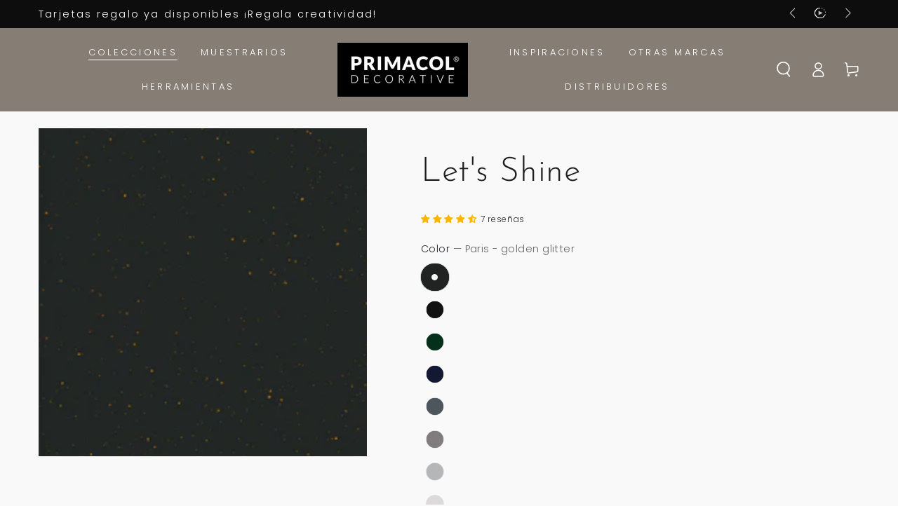

--- FILE ---
content_type: text/html; charset=utf-8
request_url: https://primacol.com/es/products/lets-shine-pintura-con-purpurina
body_size: 74369
content:
<!doctype html>
<html class="no-js" lang="es">
  <head>
    <script>
  // Google Consent Mode V2 integration script from Consentmo GDPR
  window.isenseRules = {};
  window.isenseRules.gcm = {
      gcmVersion: 2,
      integrationVersion: 2,
      initialState: 7,
      adsDataRedaction: true,
      urlPassthrough: true,
      storage: { ad_personalization: "granted", ad_storage: "granted", ad_user_data: "granted", analytics_storage: "granted", functionality_storage: "granted", personalization_storage: "granted", security_storage: "granted", wait_for_update: 500 }
  };
  window.isenseRules.initializeGcm = function (rules) {
    let initialState = rules.initialState;
    let analyticsBlocked = initialState === 0 || initialState === 3 || initialState === 6 || initialState === 7;
    let marketingBlocked = initialState === 0 || initialState === 2 || initialState === 5 || initialState === 7;
    let functionalityBlocked = initialState === 4 || initialState === 5 || initialState === 6 || initialState === 7;

    let gdprCache = localStorage.getItem('gdprCache') ? JSON.parse(localStorage.getItem('gdprCache')) : null;
    if (gdprCache && typeof gdprCache.updatedPreferences !== "undefined") {
      let updatedPreferences = gdprCache && typeof gdprCache.updatedPreferences !== "undefined" ? gdprCache.updatedPreferences : null;
      analyticsBlocked = parseInt(updatedPreferences.indexOf('analytics')) > -1;
      marketingBlocked = parseInt(updatedPreferences.indexOf('marketing')) > -1;
      functionalityBlocked = parseInt(updatedPreferences.indexOf('functionality')) > -1;
    }
    
    isenseRules.gcm = {
      ...rules,
      storage: {
        ad_personalization: marketingBlocked ? "denied" : "granted",
        ad_storage: marketingBlocked ? "denied" : "granted",
        ad_user_data: marketingBlocked ? "denied" : "granted",
        analytics_storage: analyticsBlocked ? "denied" : "granted",
        functionality_storage: functionalityBlocked ? "denied" : "granted",
        personalization_storage: functionalityBlocked ? "denied" : "granted",
        security_storage: "granted",
        wait_for_update: 500
      },
    };
  }

  // Google Consent Mode - initialization start
  window.isenseRules.initializeGcm({
    ...window.isenseRules.gcm,
    adsDataRedaction: true,
    urlPassthrough: true,
    initialState: 7
  });

  /*
  * initialState acceptable values:
  * 0 - Set both ad_storage and analytics_storage to denied
  * 1 - Set all categories to granted
  * 2 - Set only ad_storage to denied
  * 3 - Set only analytics_storage to denied
  * 4 - Set only functionality_storage to denied
  * 5 - Set both ad_storage and functionality_storage to denied
  * 6 - Set both analytics_storage and functionality_storage to denied
  * 7 - Set all categories to denied
  */

  window.dataLayer = window.dataLayer || [];
  function gtag() { window.dataLayer.push(arguments); }
  gtag("consent", "default", isenseRules.gcm.storage);
  isenseRules.gcm.adsDataRedaction && gtag("set", "ads_data_redaction", isenseRules.gcm.adsDataRedaction);
  isenseRules.gcm.urlPassthrough && gtag("set", "url_passthrough", isenseRules.gcm.urlPassthrough);
</script>
    


<script type="text/javascript">
        window.isense_gdpr_privacy_policy_text = "Política de privacidad";
        window.isense_gdpr_accept_button_text = "Acepte";
        window.isense_gdpr_close_button_text = "Cerrar";
        window.isense_gdpr_reject_button_text = "Rechazar";
        window.isense_gdpr_change_cookies_text = "Preferencias";
        window.isense_gdpr_text = "Este sitio web utiliza cookies para que usted tenga la mejor experiencia en nuestro sitio web.";
        window.isense_widget_content = "Preferencias de cookies";

        window.isense_gdpr_strict_cookies_checkbox = "Cookies estrictamente necesarias";
        window.isense_gdpr_strict_cookies_text = "Estas cookies son necesarias para el funcionamiento del sitio web y no pueden desactivarse. Estas cookies sólo se instalan en respuesta a acciones realizadas por usted, como el idioma, la moneda, la sesión de inicio de sesión o las preferencias de privacidad. Puede configurar su navegador para bloquear estas cookies, pero esto podría afectar al funcionamiento de nuestro sitio web.";

        window.isense_gdpr_analytics_cookies_checkbox = "Análisis y estadísticas";
        window.isense_gdpr_analytics_cookies_text = "Estas cookies nos permiten medir el tráfico de visitantes y ver las fuentes de tráfico mediante la recopilación de información en conjuntos de datos. También nos ayudan a entender qué productos y acciones son más populares que otros.";

        window.isense_gdpr_marketing_cookies_checkbox = "Marketing y Retargeting";
        window.isense_gdpr_marketing_cookies_text = "Estas cookies suelen ser instaladas por nuestros socios de marketing y publicidad. Pueden utilizarlas para crear un perfil de sus intereses y mostrarle posteriormente anuncios relevantes. Si no permite el uso de estas cookies, no verá anuncios adaptados a sus intereses.";

        window.isense_gdpr_functionality_cookies_checkbox = "Cookies funcionales";
        window.isense_gdpr_functionality_cookies_text = "Estas cookies permiten que nuestro sitio web ofrezca funciones adicionales y ajustes personales. Pueden ser instaladas por nosotros o por terceros proveedores de servicios que hemos colocado en nuestras páginas. Si no permite estas cookies, es posible que estos o algunos de estos servicios no funcionen correctamente.";

        window.isense_gdpr_popup_header = "Elija el tipo de cookies que acepta utilizar";

        
        window.isense_gdpr_popup_description = "";
        

        window.isense_gdpr_dismiss_button_text = "Cerrar";

        window.isense_gdpr_accept_selected_button_text = "Guardar mi elección";
        window.isense_gdpr_accept_all_button_text = "Aceptar todo";
        window.isense_gdpr_reject_all_button_text = "Rechazar todo";

        window.isense_gdpr_data_collection_text = "Al hacer clic en los botones anteriores, doy mi consentimiento para la recopilación de mi IP y correo electrónico (si estoy registrado). Más información sobre el cumplimiento de la <a href='https://primacol.com/pages/gdpr-compliance-1' target='_blank'>GDPR </a>";
        
        window.isense_gdpr_cookie__ab = "Esta cookie es proporcionada generalmente por Shopify y se utiliza en relación con el acceso a la vista de administración de una plataforma de tienda en línea.";
        window.isense_gdpr_cookie__orig_referrer = "Esta cookie es proporcionada generalmente por Shopify y se utiliza para rastrear las páginas de destino.";
        window.isense_gdpr_cookie_identity_state = "Esta cookie es proporcionada generalmente por Shopify y se utiliza en relación con la autenticación de clientes.";
        window.isense_gdpr_cookie_identity_customer_account_number = "Esta cookie es proporcionada generalmente por Shopify y se utiliza en relación con la autenticación de clientes.";
        window.isense_gdpr_cookie__landing_page = "Esta cookie es proporcionada generalmente por Shopify y se utiliza para rastrear las páginas de destino.";
        window.isense_gdpr_cookie__secure_session_id = "Esta cookie es proporcionada generalmente por Shopify y se utiliza para rastrear la sesión de un usuario a través del proceso de compra de varios pasos y mantener su pedido, pago y detalles de envío conectados.";
        window.isense_gdpr_cookie_cart = "Esta cookie es proporcionada generalmente por Shopify y se utiliza en relación con un carrito de la compra.";
        window.isense_gdpr_cookie_cart_sig = "Esta cookie es proporcionada generalmente por Shopify y se utiliza en relación con el pago. Se utiliza para verificar la integridad del carrito y para garantizar el rendimiento de algunas operaciones del carrito.";
        window.isense_gdpr_cookie_cart_ts = "Esta cookie es proporcionada generalmente por Shopify y se utiliza en relación con el pago.";
        window.isense_gdpr_cookie_cart_ver = "Esta cookie es proporcionada generalmente por Shopify y se utiliza en relación con el carrito de la compra.";
        window.isense_gdpr_cookie_cart_currency = "Esta cookie es generalmente proporcionada por Shopify y se establece después de que se haya completado un pago para asegurar que los nuevos carritos están en la misma moneda que el último pago.";
        window.isense_gdpr_cookie_tracked_start_checkout = "Esta cookie es generalmente proporcionada por Shopify y se utiliza en relación con el pago.";
        window.isense_gdpr_cookie_storefront_digest = "Esta cookie es proporcionada generalmente por Shopify y almacena un resumen de la contraseña de la tienda, permitiendo a los comerciantes previsualizar su tienda mientras está protegida por contraseña.";
        window.isense_gdpr_cookie_checkout_token = "Esta cookie es proporcionada generalmente por Shopify y se utiliza en relación con un servicio de pago.";
        window.isense_gdpr_cookie__shopify_m = "Esta cookie es proporcionada generalmente por Shopify y se utiliza para gestionar la configuración de privacidad del cliente.";
        window.isense_gdpr_cookie__shopify_tm = "Esta cookie es proporcionada generalmente por Shopify y se utiliza para gestionar la configuración de privacidad del cliente.";
        window.isense_gdpr_cookie__shopify_tw = "Esta cookie es proporcionada generalmente por Shopify y se utiliza para gestionar la configuración de privacidad del cliente.";
        window.isense_gdpr_cookie__tracking_consent = "Esta cookie es proporcionada generalmente por Shopify y se utiliza para almacenar las preferencias de un usuario si un comerciante ha establecido normas de privacidad en la región del visitante.";
        window.isense_gdpr_cookie_secure_customer_sig = "Esta cookie es proporcionada generalmente por Shopify y se utiliza en relación con el inicio de sesión de un cliente.";
        window.isense_gdpr_cookie__shopify_y = "Esta cookie está asociada a la suite de análisis de Shopify.";
        window.isense_gdpr_cookie_customer_auth_provider = "Esta cookie está asociada a la suite de análisis de Shopify.";
        window.isense_gdpr_cookie_customer_auth_session_created_at = "Esta cookie está asociada a la suite de análisis de Shopify.";
        window.isense_gdpr_cookie__y = "Esta cookie está asociada a la suite de análisis de Shopify.";
        window.isense_gdpr_cookie__shopify_s = "Esta cookie está asociada a la suite de análisis de Shopify.";
        window.isense_gdpr_cookie__shopify_fs = "Esta cookie está asociada a la suite de análisis de Shopify.";
        window.isense_gdpr_cookie__ga = "Este nombre de cookie está asociado a Google Universal Analytics";
        window.isense_gdpr_cookie__gid = "Este nombre de cookie está asociado a Google Universal Analytics";
        window.isense_gdpr_cookie__gat = "Este nombre de cookie está asociado a Google Universal Analytics";
        window.isense_gdpr_cookie__shopify_sa_t = "Esta cookie está asociada a la suite de análisis de Shopify en relación con el marketing y las referencias.";
        window.isense_gdpr_cookie__shopify_sa_p = "Esta cookie está asociada a la suite de análisis de Shopify en relación con el marketing y las referencias.";
        window.isense_gdpr_cookie_IDE = "Este dominio es propiedad de Doubleclick (Google). La principal actividad empresarial es: Doubleclick es la bolsa de publicidad en tiempo real de Google.";
        window.isense_gdpr_cookie__s = "Esta cookie está asociada a la suite de análisis de Shopify.";
        window.isense_gdpr_cookie_GPS = "This cookie is associated with YouTube which collects user data through videos embedded in websites, which is aggregated with profile data from other Google services in order to display targeted advertising to web visitors across a broad range of their own and other websites.";
        window.isense_gdpr_cookie_PREF = "This cookie, which may be set by Google or Doubleclick, may be used by advertising partners to build a profile of interests to show relevant ads on other sites.";
        window.isense_gdpr_cookie_BizoID = "This is a Microsoft MSN 1st party cookie to enable user-based content.";
        window.isense_gdpr_cookie__fbp = "Used by Facebook to deliver a series of advertisement products such as real time bidding from third party advertisers.";
        window.isense_gdpr_cookie___adroll = "This cookie is associated with AdRoll";
        window.isense_gdpr_cookie___adroll_v4 = "This cookie is associated with AdRoll";
        window.isense_gdpr_cookie___adroll_fpc = "This cookie is associated with AdRoll";
        window.isense_gdpr_cookie___ar_v4 = "This cookie is associated with AdRoll";
        window.isense_gdpr_cookie_cookieconsent_preferences_disabled = "This cookie is associated with the app Consentmo GDPR Compliance and is used for storing the customer's consent.";
        window.isense_gdpr_cookie_cookieconsent_status = "This cookie is associated with the app Consentmo GDPR Compliance and is used for storing the customer's consent.";
        window.isense_gdpr_cookie_no_info = "There is no information about this cookie yet.";
        window.isense_gdpr_cookie__customer_account_shop_sessions = "Used in combination with the _secure_account_session_id cookie to track user sessions for new customer accounts.";
        window.isense_gdpr_cookie__secure_account_session_id = "Used to track user sessions for new customer accounts.";
        window.isense_gdpr_cookie__shopify_country = "For stores where the currency/price page is determined by GeoIP, this cookie stores the page we found. This cookie helps to avoid GeoIP verification after the first application.";
        window.isense_gdpr_cookie__storefront_u = "Used to facilitate updating customer account information.";
        window.isense_gdpr_cookie__cmp_a = "Used to manage customer privacy settings.";
        window.isense_gdpr_cookie_checkout = "Used in connection with payments.";
        window.isense_gdpr_cookie_customer_account_locale = "Used in connection with new customer accounts.";
        window.isense_gdpr_cookie_dynamic_checkout_shown_on_cart = "Used in connection with payments.";
        window.isense_gdpr_cookie_hide_shopify_pay_for_checkout = "Used in connection with payments.";
        window.isense_gdpr_cookie_shopify_pay = "Used in connection with payments.";
        window.isense_gdpr_cookie_shopify_pay_redirect = "Used in connection with payments.";
        window.isense_gdpr_cookie_shop_pay_accelerated = "Used in connection with payments.";
        window.isense_gdpr_cookie_keep_alive = "Used in conjunction with buyer localization.";
        window.isense_gdpr_cookie_source_name = "Used in combination with mobile apps to provide personalized checkout behavior when browsing a compatible mobile app store.";
        window.isense_gdpr_cookie_master_device_id = "Used in conjunction with merchant login.";
        window.isense_gdpr_cookie_previous_step = "Used in connection with payments.";
        window.isense_gdpr_cookie_discount_code = "Used in connection with payments.";
        window.isense_gdpr_cookie_remember_me = "Used in connection with payments.";
        window.isense_gdpr_cookie_checkout_session_lookup = "Used in connection with payments.";
        window.isense_gdpr_cookie_checkout_prefill = "Used in connection with payments.";
        window.isense_gdpr_cookie_checkout_queue_token = "Used in connection with payments.";
        window.isense_gdpr_cookie_checkout_queue_checkout_token = "Used in connection with payments.";
        window.isense_gdpr_cookie_checkout_worker_session = "Used in connection with payments.";
        window.isense_gdpr_cookie_checkout_session_token = "Used in connection with payments.";
        window.isense_gdpr_cookie_cookietest = "Use it to make sure our systems are working properly.";
        window.isense_gdpr_cookie_order = "Used in conjunction with the order status page.";
        window["isense_gdpr_cookie_identity-state"] = "It is used in connection with user identification.";
        window.isense_gdpr_cookie_card_update_verification_id = "Used in connection with payments.";
        window.isense_gdpr_cookie_customer_account_new_login = "It is used in connection with user identification.";
        window.isense_gdpr_cookie_customer_account_preview = "It is used in connection with user identification.";
        window.isense_gdpr_cookie_customer_payment_method = "Used in connection with payments.";
        window.isense_gdpr_cookie_customer_shop_pay_agreement = "Used in connection with payments.";
        window.isense_gdpr_cookie_pay_update_intent_id = "Used in connection with payments.";
        window.isense_gdpr_cookie_localization = "Used in connection with payments.";
        window.isense_gdpr_cookie_profile_preview_token = "Used in connection with payments.";
        window.isense_gdpr_cookie_login_with_shop_finalize = "It is used in connection with user identification.";
        window.isense_gdpr_cookie_preview_theme = "It is used in conjunction with the theme editor.";
        window["isense_gdpr_cookie_shopify-editor-unconfirmed-settings"] = "It is used in conjunction with the theme editor.";
        window["isense_gdpr_cookie_wpm-test-cookie"] = "Use it to make sure our systems are working properly";

        window.isense_gdpr_cookie__ab_duration = "2 weeks";
        window.isense_gdpr_cookie__orig_referrer_duration = "2 weeks";
        window.isense_gdpr_cookie_identity_state_duration = "1 day";
        window.isense_gdpr_cookie_identity_customer_account_number_duration = "12 weeks";
        window.isense_gdpr_cookie__landing_page_duration = "2 weeks";
        window.isense_gdpr_cookie__secure_session_id_duration = "1 day";
        window.isense_gdpr_cookie_cart_duration = "2 weeks";
        window.isense_gdpr_cookie_cart_sig_duration = "2 weeks";
        window.isense_gdpr_cookie_cart_ts_duration = "2 weeks";
        window.isense_gdpr_cookie_cart_ver_duration = "2 weeks";
        window.isense_gdpr_cookie_cart_currency_duration = "2 weeks";
        window.isense_gdpr_cookie_tracked_start_checkout_duration = "1 year";
        window.isense_gdpr_cookie_storefront_digest_duration = "2 years";
        window.isense_gdpr_cookie_checkout_token_duration = "1 year";
        window.isense_gdpr_cookie__shopify_m_duration = "1 year";
        window.isense_gdpr_cookie__shopify_tm_duration = "30 minutes";
        window.isense_gdpr_cookie__shopify_tw_duration = "2 weeks";
        window.isense_gdpr_cookie__tracking_consent_duration = "1 year";
        window.isense_gdpr_cookie_secure_customer_sig_duration = "1 year";
        window.isense_gdpr_cookie__shopify_y_duration = "1 year";
        window.isense_gdpr_cookie_customer_auth_provider_duration = "1 session";
        window.isense_gdpr_cookie_customer_auth_session_created_at_duration = "1 session";
        window.isense_gdpr_cookie__y_duration = "1 year";
        window.isense_gdpr_cookie__shopify_s_duration = "30 minutes";
        window.isense_gdpr_cookie__shopify_fs_duration = "30 minutes";
        window.isense_gdpr_cookie__ga_duration = "2 years";
        window.isense_gdpr_cookie__gid_duration = "1 day";
        window.isense_gdpr_cookie__gat_duration = "1 minute";
        window.isense_gdpr_cookie__shopify_sa_t_duration = "30 minutes";
        window.isense_gdpr_cookie__shopify_sa_p_duration = "30 minutes";
        window.isense_gdpr_cookie_IDE_duration = "2 years";
        window.isense_gdpr_cookie__s_duration = "30 minutes";
        window.isense_gdpr_cookie_GPS_duration = "1 session";
        window.isense_gdpr_cookie_PREF_duration = "8 months";
        window.isense_gdpr_cookie_BizoID_duration = "1 month";
        window.isense_gdpr_cookie__fbp_duration = "3 months";
        window.isense_gdpr_cookie___adroll_duration = "1 year";
        window.isense_gdpr_cookie___adroll_v4_duration = "1 year";
        window.isense_gdpr_cookie___adroll_fpc_duration = "1 year";
        window.isense_gdpr_cookie___ar_v4_duration = "1 year";
        window.isense_gdpr_cookie_cookieconsent_preferences_disabled_duration = "1 day";
        window.isense_gdpr_cookie_cookieconsent_status_duration = "1 year";
        window.isense_gdpr_cookie_no_info_duration = "unknown";
        window.isense_gdpr_cookie__customer_account_shop_sessions_duration = "30 day";
        window.isense_gdpr_cookie__secure_account_session_id_duration = "30 day";
        window.isense_gdpr_cookie__shopify_country_duration = "session";
        window.isense_gdpr_cookie__storefront_u_duration = "1 minute";
        window.isense_gdpr_cookie__cmp_a_duration = "1 day";
        window.isense_gdpr_cookie_checkout_duration = "4 weeks";
        window.isense_gdpr_cookie_customer_account_locale_duration = "1 year";
        window.isense_gdpr_cookie_dynamic_checkout_shown_on_cart_duration = "30 minutes";
        window.isense_gdpr_cookie_hide_shopify_pay_for_checkout_duration = "session";
        window.isense_gdpr_cookie_shopify_pay_duration = "1 year";
        window.isense_gdpr_cookie_shopify_pay_redirect_duration = "60 minutes";
        window.isense_gdpr_cookie_shop_pay_accelerated_duration = "1 year";
        window.isense_gdpr_cookie_keep_alive_duration = "2 weeks";
        window.isense_gdpr_cookie_source_name_duration = "session";
        window.isense_gdpr_cookie_master_device_id_duration = "2 years";
        window.isense_gdpr_cookie_previous_step_duration = "1 year";
        window.isense_gdpr_cookie_discount_code_duration = "session";
        window.isense_gdpr_cookie_remember_me_duration = "1 year";
        window.isense_gdpr_cookie_checkout_session_lookup_duration = "3 weeks";
        window.isense_gdpr_cookie_checkout_prefill_duration = "5 minutes";
        window.isense_gdpr_cookie_checkout_queue_token_duration = "1 year";
        window.isense_gdpr_cookie_checkout_queue_checkout_token_duration = "1 year";
        window.isense_gdpr_cookie_checkout_worker_session_duration = "3 day";
        window.isense_gdpr_cookie_checkout_session_token_duration = "3 weeks";
        window.isense_gdpr_cookie_cookietest_duration = "1 minute";
        window.isense_gdpr_cookie_order_duration = "3 weeks";
        window["isense_gdpr_cookie_identity-state_duration"] = "1 day";
        window.isense_gdpr_cookie_card_update_verification_id_duration = "1 day";
        window.isense_gdpr_cookie_customer_account_new_login_duration = "20 minutes";
        window.isense_gdpr_cookie_customer_account_preview_duration = "7 day";
        window.isense_gdpr_cookie_customer_payment_method_duration = "60 minutes";
        window.isense_gdpr_cookie_customer_shop_pay_agreement_duration = "1 minute";
        window.isense_gdpr_cookie_pay_update_intent_id_duration = "20 minutes";
        window.isense_gdpr_cookie_localization_duration = "2 weeks";
        window.isense_gdpr_cookie_profile_preview_token_duration = "5 minutes";
        window.isense_gdpr_cookie_login_with_shop_finalize_duration = "5 minutes";
        window.isense_gdpr_cookie_preview_theme_duration = "session";
        window["isense_gdpr_cookie_shopify-editor-unconfirmed-settings_duration"] = "1 day";
        window["isense_gdpr_cookie_wpm-test-cookie_duration"] = "session";

        window.isense_gdpr_cookie__ab_provider = "Shopify";
        window.isense_gdpr_cookie__orig_referrer_provider = "Shopify";
        window.isense_gdpr_cookie_identity_state_provider = "Shopify";
        window.isense_gdpr_cookie_identity_customer_account_number_provider = "Shopify";
        window.isense_gdpr_cookie__landing_page_provider = "Shopify";
        window.isense_gdpr_cookie__secure_session_id_provider = "Shopify";
        window.isense_gdpr_cookie_cart_provider = "Shopify";
        window.isense_gdpr_cookie_cart_sig_provider = "Shopify";
        window.isense_gdpr_cookie_cart_ts_provider = "Shopify";
        window.isense_gdpr_cookie_cart_ver_provider = "Shopify";
        window.isense_gdpr_cookie_cart_currency_provider = "Shopify";
        window.isense_gdpr_cookie_tracked_start_checkout_provider = "Shopify";
        window.isense_gdpr_cookie_storefront_digest_provider = "Shopify";
        window.isense_gdpr_cookie_checkout_token_provider = "Shopify";
        window.isense_gdpr_cookie__shopify_m_provider = "Shopify";
        window.isense_gdpr_cookie__shopify_tm_provider = "Shopify";
        window.isense_gdpr_cookie__shopify_tw_provider = "Shopify";
        window.isense_gdpr_cookie__tracking_consent_provider = "Shopify";
        window.isense_gdpr_cookie_secure_customer_sig_provider = "Shopify";
        window.isense_gdpr_cookie__shopify_y_provider = "Shopify";
        window.isense_gdpr_cookie_customer_auth_provider_provider = "Shopify";
        window.isense_gdpr_cookie_customer_auth_session_created_at_provider = "Shopify";
        window.isense_gdpr_cookie__y_provider = "Shopify";
        window.isense_gdpr_cookie__shopify_s_provider = "Shopify";
        window.isense_gdpr_cookie__shopify_fs_provider = "Shopify";
        window.isense_gdpr_cookie__ga_provider = "Google Analytics";
        window.isense_gdpr_cookie__gid_provider = "Google Analytics";
        window.isense_gdpr_cookie__gat_provider = "Google Analytics";
        window.isense_gdpr_cookie__shopify_sa_t_provider = "Shopify";
        window.isense_gdpr_cookie__shopify_sa_p_provider = "Shopify";
        window.isense_gdpr_cookie_IDE_provider = "Google DoubleClick";
        window.isense_gdpr_cookie__s_provider = "Shopify";
        window.isense_gdpr_cookie_GPS_provider = "Youtube";
        window.isense_gdpr_cookie_PREF_provider = "Youtube";
        window.isense_gdpr_cookie_BizoID_provider = "LinkedIn";
        window.isense_gdpr_cookie__fbp_provider = "Meta Platforms, Inc.";
        window.isense_gdpr_cookie___adroll_provider = "Adroll Group";
        window.isense_gdpr_cookie___adroll_v4_provider = "Adroll Group";
        window.isense_gdpr_cookie___adroll_fpc_provider = "Adroll Group";
        window.isense_gdpr_cookie___ar_v4_provider = "Adroll Group";
        window.isense_gdpr_cookie_cookieconsent_preferences_disabled_provider = "GDPR/CCPA + Cookie management";
        window.isense_gdpr_cookie_cookieconsent_status_provider = "GDPR/CCPA + Cookie management";
        window.isense_gdpr_cookie_no_info_provider = "unknown";
    </script>
    <meta charset="utf-8">
    <meta http-equiv="X-UA-Compatible" content="IE=edge">
    <meta name="viewport" content="width=device-width,initial-scale=1">
    <meta name="theme-color" content="">
    <link rel="canonical" href="https://primacol.com/es/products/lets-shine-pintura-con-purpurina">
    <link rel="preconnect" href="https://cdn.shopify.com" crossorigin><link rel="icon" type="image/png" href="//primacol.com/cdn/shop/files/primaco_decorative_sq.jpg?crop=center&height=32&v=1654609141&width=32"><link rel="preconnect" href="https://fonts.shopifycdn.com" crossorigin><title>
      Primacol - Let&#39;s Shine - Pintura glitter
 &ndash; Primacol.com</title><meta name="description" content="Let&#39;s Shine es una pintura decorativa para paredes y techos interiores. Brilla con cientos de finas partículas de purpurina plateada o dorada. El efecto obtenido es sutil y se intensifica con una mejor iluminación. La pintura se caracteriza por su muy buena lavabilidad y excelente cobertura.">

<meta property="og:site_name" content="Primacol.com">
<meta property="og:url" content="https://primacol.com/es/products/lets-shine-pintura-con-purpurina">
<meta property="og:title" content="Primacol - Let&#39;s Shine - Pintura glitter">
<meta property="og:type" content="product">
<meta property="og:description" content="Let&#39;s Shine es una pintura decorativa para paredes y techos interiores. Brilla con cientos de finas partículas de purpurina plateada o dorada. El efecto obtenido es sutil y se intensifica con una mejor iluminación. La pintura se caracteriza por su muy buena lavabilidad y excelente cobertura."><meta property="og:image" content="http://primacol.com/cdn/shop/products/Primacol-Let_s_Shine-Reykjavik_bad84176-27fc-4e7e-9e99-92bf098e0311.jpg?v=1693322250">
  <meta property="og:image:secure_url" content="https://primacol.com/cdn/shop/products/Primacol-Let_s_Shine-Reykjavik_bad84176-27fc-4e7e-9e99-92bf098e0311.jpg?v=1693322250">
  <meta property="og:image:width" content="1500">
  <meta property="og:image:height" content="1500"><meta property="og:price:amount" content="24,31">
  <meta property="og:price:currency" content="EUR"><meta name="twitter:card" content="summary_large_image">
<meta name="twitter:title" content="Primacol - Let&#39;s Shine - Pintura glitter">
<meta name="twitter:description" content="Let&#39;s Shine es una pintura decorativa para paredes y techos interiores. Brilla con cientos de finas partículas de purpurina plateada o dorada. El efecto obtenido es sutil y se intensifica con una mejor iluminación. La pintura se caracteriza por su muy buena lavabilidad y excelente cobertura.">


    <script src="//primacol.com/cdn/shop/t/7/assets/vendor-v4.js" defer="defer"></script>
    <script src="//primacol.com/cdn/shop/t/7/assets/global.js?v=44325764307015830411652808390" defer="defer"></script>
    <!-- Global site tag (gtag.js) - Google Ads: AW-10981585354 -->
    <script async src="https://www.googletagmanager.com/gtag/js?id=AW-10981585354"></script>
    <script>
    window.dataLayer = window.dataLayer || [];
    function gtag(){dataLayer.push(arguments);}
    gtag('js', new Date());

    gtag('config', 'AW-10981585354');
    </script>

    <script>window.performance && window.performance.mark && window.performance.mark('shopify.content_for_header.start');</script><meta name="google-site-verification" content="cds3a2i7941VU9xkw3F1leJoUzduIsUj3RKmBXOctlU">
<meta name="facebook-domain-verification" content="4ec9rn7xeiedutvyxg09ch0nrtev4o">
<meta id="shopify-digital-wallet" name="shopify-digital-wallet" content="/63233294564/digital_wallets/dialog">
<link rel="alternate" hreflang="x-default" href="https://primacol.com/en-pl/products/lets-shine-paint-with-glitter">
<link rel="alternate" hreflang="en" href="https://primacol.com/en-pl/products/lets-shine-paint-with-glitter">
<link rel="alternate" hreflang="nl-NL" href="https://primacol.com/nl-nl/products/lets-shine-paint-with-glitter">
<link rel="alternate" hreflang="nl-BE" href="https://primacol.com/nl-nl/products/lets-shine-paint-with-glitter">
<link rel="alternate" hreflang="en-DE" href="https://primacol.com/products/lets-shine-paint-with-glitter">
<link rel="alternate" hreflang="de-DE" href="https://primacol.com/de/products/lets-shine-paint-with-glitter">
<link rel="alternate" hreflang="es-DE" href="https://primacol.com/es/products/lets-shine-pintura-con-purpurina">
<link rel="alternate" hreflang="pt-DE" href="https://primacol.com/pt/products/lets-shine-paint-with-glitter">
<link rel="alternate" hreflang="fr-DE" href="https://primacol.com/fr/products/lets-shine-paint-with-glitter">
<link rel="alternate" hreflang="it-DE" href="https://primacol.com/it/products/lets-shine-paint-with-glitter">
<link rel="alternate" hreflang="en-AT" href="https://primacol.com/products/lets-shine-paint-with-glitter">
<link rel="alternate" hreflang="de-AT" href="https://primacol.com/de/products/lets-shine-paint-with-glitter">
<link rel="alternate" hreflang="es-AT" href="https://primacol.com/es/products/lets-shine-pintura-con-purpurina">
<link rel="alternate" hreflang="pt-AT" href="https://primacol.com/pt/products/lets-shine-paint-with-glitter">
<link rel="alternate" hreflang="fr-AT" href="https://primacol.com/fr/products/lets-shine-paint-with-glitter">
<link rel="alternate" hreflang="it-AT" href="https://primacol.com/it/products/lets-shine-paint-with-glitter">
<link rel="alternate" hreflang="en-CA" href="https://primacol.com/products/lets-shine-paint-with-glitter">
<link rel="alternate" hreflang="de-CA" href="https://primacol.com/de/products/lets-shine-paint-with-glitter">
<link rel="alternate" hreflang="es-CA" href="https://primacol.com/es/products/lets-shine-pintura-con-purpurina">
<link rel="alternate" hreflang="pt-CA" href="https://primacol.com/pt/products/lets-shine-paint-with-glitter">
<link rel="alternate" hreflang="fr-CA" href="https://primacol.com/fr/products/lets-shine-paint-with-glitter">
<link rel="alternate" hreflang="it-CA" href="https://primacol.com/it/products/lets-shine-paint-with-glitter">
<link rel="alternate" hreflang="en-US" href="https://primacol.com/products/lets-shine-paint-with-glitter">
<link rel="alternate" hreflang="de-US" href="https://primacol.com/de/products/lets-shine-paint-with-glitter">
<link rel="alternate" hreflang="es-US" href="https://primacol.com/es/products/lets-shine-pintura-con-purpurina">
<link rel="alternate" hreflang="pt-US" href="https://primacol.com/pt/products/lets-shine-paint-with-glitter">
<link rel="alternate" hreflang="fr-US" href="https://primacol.com/fr/products/lets-shine-paint-with-glitter">
<link rel="alternate" hreflang="it-US" href="https://primacol.com/it/products/lets-shine-paint-with-glitter">
<link rel="alternate" hreflang="en-ES" href="https://primacol.com/products/lets-shine-paint-with-glitter">
<link rel="alternate" hreflang="de-ES" href="https://primacol.com/de/products/lets-shine-paint-with-glitter">
<link rel="alternate" hreflang="es-ES" href="https://primacol.com/es/products/lets-shine-pintura-con-purpurina">
<link rel="alternate" hreflang="pt-ES" href="https://primacol.com/pt/products/lets-shine-paint-with-glitter">
<link rel="alternate" hreflang="fr-ES" href="https://primacol.com/fr/products/lets-shine-paint-with-glitter">
<link rel="alternate" hreflang="it-ES" href="https://primacol.com/it/products/lets-shine-paint-with-glitter">
<link rel="alternate" hreflang="it-IT" href="https://primacol.it/products/lets-shine-paint-with-glitter">
<link rel="alternate" hreflang="en-CZ" href="https://primacol.com/products/lets-shine-paint-with-glitter">
<link rel="alternate" hreflang="de-CZ" href="https://primacol.com/de/products/lets-shine-paint-with-glitter">
<link rel="alternate" hreflang="es-CZ" href="https://primacol.com/es/products/lets-shine-pintura-con-purpurina">
<link rel="alternate" hreflang="pt-CZ" href="https://primacol.com/pt/products/lets-shine-paint-with-glitter">
<link rel="alternate" hreflang="fr-CZ" href="https://primacol.com/fr/products/lets-shine-paint-with-glitter">
<link rel="alternate" hreflang="it-CZ" href="https://primacol.com/it/products/lets-shine-paint-with-glitter">
<link rel="alternate" hreflang="en-FR" href="https://primacol.com/products/lets-shine-paint-with-glitter">
<link rel="alternate" hreflang="de-FR" href="https://primacol.com/de/products/lets-shine-paint-with-glitter">
<link rel="alternate" hreflang="es-FR" href="https://primacol.com/es/products/lets-shine-pintura-con-purpurina">
<link rel="alternate" hreflang="pt-FR" href="https://primacol.com/pt/products/lets-shine-paint-with-glitter">
<link rel="alternate" hreflang="fr-FR" href="https://primacol.com/fr/products/lets-shine-paint-with-glitter">
<link rel="alternate" hreflang="it-FR" href="https://primacol.com/it/products/lets-shine-paint-with-glitter">
<link rel="alternate" hreflang="en-GB" href="https://primacol.com/products/lets-shine-paint-with-glitter">
<link rel="alternate" hreflang="de-GB" href="https://primacol.com/de/products/lets-shine-paint-with-glitter">
<link rel="alternate" hreflang="es-GB" href="https://primacol.com/es/products/lets-shine-pintura-con-purpurina">
<link rel="alternate" hreflang="pt-GB" href="https://primacol.com/pt/products/lets-shine-paint-with-glitter">
<link rel="alternate" hreflang="fr-GB" href="https://primacol.com/fr/products/lets-shine-paint-with-glitter">
<link rel="alternate" hreflang="it-GB" href="https://primacol.com/it/products/lets-shine-paint-with-glitter">
<link rel="alternate" hreflang="en-HU" href="https://primacol.com/products/lets-shine-paint-with-glitter">
<link rel="alternate" hreflang="de-HU" href="https://primacol.com/de/products/lets-shine-paint-with-glitter">
<link rel="alternate" hreflang="es-HU" href="https://primacol.com/es/products/lets-shine-pintura-con-purpurina">
<link rel="alternate" hreflang="pt-HU" href="https://primacol.com/pt/products/lets-shine-paint-with-glitter">
<link rel="alternate" hreflang="fr-HU" href="https://primacol.com/fr/products/lets-shine-paint-with-glitter">
<link rel="alternate" hreflang="it-HU" href="https://primacol.com/it/products/lets-shine-paint-with-glitter">
<link rel="alternate" hreflang="en-IE" href="https://primacol.com/products/lets-shine-paint-with-glitter">
<link rel="alternate" hreflang="de-IE" href="https://primacol.com/de/products/lets-shine-paint-with-glitter">
<link rel="alternate" hreflang="es-IE" href="https://primacol.com/es/products/lets-shine-pintura-con-purpurina">
<link rel="alternate" hreflang="pt-IE" href="https://primacol.com/pt/products/lets-shine-paint-with-glitter">
<link rel="alternate" hreflang="fr-IE" href="https://primacol.com/fr/products/lets-shine-paint-with-glitter">
<link rel="alternate" hreflang="it-IE" href="https://primacol.com/it/products/lets-shine-paint-with-glitter">
<link rel="alternate" hreflang="en-PT" href="https://primacol.com/products/lets-shine-paint-with-glitter">
<link rel="alternate" hreflang="de-PT" href="https://primacol.com/de/products/lets-shine-paint-with-glitter">
<link rel="alternate" hreflang="es-PT" href="https://primacol.com/es/products/lets-shine-pintura-con-purpurina">
<link rel="alternate" hreflang="pt-PT" href="https://primacol.com/pt/products/lets-shine-paint-with-glitter">
<link rel="alternate" hreflang="fr-PT" href="https://primacol.com/fr/products/lets-shine-paint-with-glitter">
<link rel="alternate" hreflang="it-PT" href="https://primacol.com/it/products/lets-shine-paint-with-glitter">
<link rel="alternate" type="application/json+oembed" href="https://primacol.com/es/products/lets-shine-pintura-con-purpurina.oembed">
<script async="async" src="/checkouts/internal/preloads.js?locale=es-US"></script>
<script id="shopify-features" type="application/json">{"accessToken":"cdab9ebe20f7459f443202f8c074be30","betas":["rich-media-storefront-analytics"],"domain":"primacol.com","predictiveSearch":true,"shopId":63233294564,"locale":"es"}</script>
<script>var Shopify = Shopify || {};
Shopify.shop = "unicell1.myshopify.com";
Shopify.locale = "es";
Shopify.currency = {"active":"EUR","rate":"1.0"};
Shopify.country = "US";
Shopify.theme = {"name":"Be Yours","id":132307878116,"schema_name":"Be Yours","schema_version":"4.3.2","theme_store_id":1399,"role":"main"};
Shopify.theme.handle = "null";
Shopify.theme.style = {"id":null,"handle":null};
Shopify.cdnHost = "primacol.com/cdn";
Shopify.routes = Shopify.routes || {};
Shopify.routes.root = "/es/";</script>
<script type="module">!function(o){(o.Shopify=o.Shopify||{}).modules=!0}(window);</script>
<script>!function(o){function n(){var o=[];function n(){o.push(Array.prototype.slice.apply(arguments))}return n.q=o,n}var t=o.Shopify=o.Shopify||{};t.loadFeatures=n(),t.autoloadFeatures=n()}(window);</script>
<script id="shop-js-analytics" type="application/json">{"pageType":"product"}</script>
<script defer="defer" async type="module" src="//primacol.com/cdn/shopifycloud/shop-js/modules/v2/client.init-shop-cart-sync_CvZOh8Af.es.esm.js"></script>
<script defer="defer" async type="module" src="//primacol.com/cdn/shopifycloud/shop-js/modules/v2/chunk.common_3Rxs6Qxh.esm.js"></script>
<script type="module">
  await import("//primacol.com/cdn/shopifycloud/shop-js/modules/v2/client.init-shop-cart-sync_CvZOh8Af.es.esm.js");
await import("//primacol.com/cdn/shopifycloud/shop-js/modules/v2/chunk.common_3Rxs6Qxh.esm.js");

  window.Shopify.SignInWithShop?.initShopCartSync?.({"fedCMEnabled":true,"windoidEnabled":true});

</script>
<script>(function() {
  var isLoaded = false;
  function asyncLoad() {
    if (isLoaded) return;
    isLoaded = true;
    var urls = ["https:\/\/cdn.nfcube.com\/6a3695b00a228b875491929ff28e42c0.js?shop=unicell1.myshopify.com","https:\/\/gdprcdn.b-cdn.net\/js\/gdpr_cookie_consent.min.js?shop=unicell1.myshopify.com","https:\/\/enkomion.com\/instantHotjarInstall.js?shop=unicell1.myshopify.com"];
    for (var i = 0; i < urls.length; i++) {
      var s = document.createElement('script');
      s.type = 'text/javascript';
      s.async = true;
      s.src = urls[i];
      var x = document.getElementsByTagName('script')[0];
      x.parentNode.insertBefore(s, x);
    }
  };
  if(window.attachEvent) {
    window.attachEvent('onload', asyncLoad);
  } else {
    window.addEventListener('load', asyncLoad, false);
  }
})();</script>
<script id="__st">var __st={"a":63233294564,"offset":3600,"reqid":"9ce436b2-f9cd-4ef9-99d6-a88bc4c45341-1768681211","pageurl":"primacol.com\/es\/products\/lets-shine-pintura-con-purpurina","u":"22db6b0754bd","p":"product","rtyp":"product","rid":7617854210276};</script>
<script>window.ShopifyPaypalV4VisibilityTracking = true;</script>
<script id="captcha-bootstrap">!function(){'use strict';const t='contact',e='account',n='new_comment',o=[[t,t],['blogs',n],['comments',n],[t,'customer']],c=[[e,'customer_login'],[e,'guest_login'],[e,'recover_customer_password'],[e,'create_customer']],r=t=>t.map((([t,e])=>`form[action*='/${t}']:not([data-nocaptcha='true']) input[name='form_type'][value='${e}']`)).join(','),a=t=>()=>t?[...document.querySelectorAll(t)].map((t=>t.form)):[];function s(){const t=[...o],e=r(t);return a(e)}const i='password',u='form_key',d=['recaptcha-v3-token','g-recaptcha-response','h-captcha-response',i],f=()=>{try{return window.sessionStorage}catch{return}},m='__shopify_v',_=t=>t.elements[u];function p(t,e,n=!1){try{const o=window.sessionStorage,c=JSON.parse(o.getItem(e)),{data:r}=function(t){const{data:e,action:n}=t;return t[m]||n?{data:e,action:n}:{data:t,action:n}}(c);for(const[e,n]of Object.entries(r))t.elements[e]&&(t.elements[e].value=n);n&&o.removeItem(e)}catch(o){console.error('form repopulation failed',{error:o})}}const l='form_type',E='cptcha';function T(t){t.dataset[E]=!0}const w=window,h=w.document,L='Shopify',v='ce_forms',y='captcha';let A=!1;((t,e)=>{const n=(g='f06e6c50-85a8-45c8-87d0-21a2b65856fe',I='https://cdn.shopify.com/shopifycloud/storefront-forms-hcaptcha/ce_storefront_forms_captcha_hcaptcha.v1.5.2.iife.js',D={infoText:'Protegido por hCaptcha',privacyText:'Privacidad',termsText:'Términos'},(t,e,n)=>{const o=w[L][v],c=o.bindForm;if(c)return c(t,g,e,D).then(n);var r;o.q.push([[t,g,e,D],n]),r=I,A||(h.body.append(Object.assign(h.createElement('script'),{id:'captcha-provider',async:!0,src:r})),A=!0)});var g,I,D;w[L]=w[L]||{},w[L][v]=w[L][v]||{},w[L][v].q=[],w[L][y]=w[L][y]||{},w[L][y].protect=function(t,e){n(t,void 0,e),T(t)},Object.freeze(w[L][y]),function(t,e,n,w,h,L){const[v,y,A,g]=function(t,e,n){const i=e?o:[],u=t?c:[],d=[...i,...u],f=r(d),m=r(i),_=r(d.filter((([t,e])=>n.includes(e))));return[a(f),a(m),a(_),s()]}(w,h,L),I=t=>{const e=t.target;return e instanceof HTMLFormElement?e:e&&e.form},D=t=>v().includes(t);t.addEventListener('submit',(t=>{const e=I(t);if(!e)return;const n=D(e)&&!e.dataset.hcaptchaBound&&!e.dataset.recaptchaBound,o=_(e),c=g().includes(e)&&(!o||!o.value);(n||c)&&t.preventDefault(),c&&!n&&(function(t){try{if(!f())return;!function(t){const e=f();if(!e)return;const n=_(t);if(!n)return;const o=n.value;o&&e.removeItem(o)}(t);const e=Array.from(Array(32),(()=>Math.random().toString(36)[2])).join('');!function(t,e){_(t)||t.append(Object.assign(document.createElement('input'),{type:'hidden',name:u})),t.elements[u].value=e}(t,e),function(t,e){const n=f();if(!n)return;const o=[...t.querySelectorAll(`input[type='${i}']`)].map((({name:t})=>t)),c=[...d,...o],r={};for(const[a,s]of new FormData(t).entries())c.includes(a)||(r[a]=s);n.setItem(e,JSON.stringify({[m]:1,action:t.action,data:r}))}(t,e)}catch(e){console.error('failed to persist form',e)}}(e),e.submit())}));const S=(t,e)=>{t&&!t.dataset[E]&&(n(t,e.some((e=>e===t))),T(t))};for(const o of['focusin','change'])t.addEventListener(o,(t=>{const e=I(t);D(e)&&S(e,y())}));const B=e.get('form_key'),M=e.get(l),P=B&&M;t.addEventListener('DOMContentLoaded',(()=>{const t=y();if(P)for(const e of t)e.elements[l].value===M&&p(e,B);[...new Set([...A(),...v().filter((t=>'true'===t.dataset.shopifyCaptcha))])].forEach((e=>S(e,t)))}))}(h,new URLSearchParams(w.location.search),n,t,e,['guest_login'])})(!0,!0)}();</script>
<script integrity="sha256-4kQ18oKyAcykRKYeNunJcIwy7WH5gtpwJnB7kiuLZ1E=" data-source-attribution="shopify.loadfeatures" defer="defer" src="//primacol.com/cdn/shopifycloud/storefront/assets/storefront/load_feature-a0a9edcb.js" crossorigin="anonymous"></script>
<script data-source-attribution="shopify.dynamic_checkout.dynamic.init">var Shopify=Shopify||{};Shopify.PaymentButton=Shopify.PaymentButton||{isStorefrontPortableWallets:!0,init:function(){window.Shopify.PaymentButton.init=function(){};var t=document.createElement("script");t.src="https://primacol.com/cdn/shopifycloud/portable-wallets/latest/portable-wallets.es.js",t.type="module",document.head.appendChild(t)}};
</script>
<script data-source-attribution="shopify.dynamic_checkout.buyer_consent">
  function portableWalletsHideBuyerConsent(e){var t=document.getElementById("shopify-buyer-consent"),n=document.getElementById("shopify-subscription-policy-button");t&&n&&(t.classList.add("hidden"),t.setAttribute("aria-hidden","true"),n.removeEventListener("click",e))}function portableWalletsShowBuyerConsent(e){var t=document.getElementById("shopify-buyer-consent"),n=document.getElementById("shopify-subscription-policy-button");t&&n&&(t.classList.remove("hidden"),t.removeAttribute("aria-hidden"),n.addEventListener("click",e))}window.Shopify?.PaymentButton&&(window.Shopify.PaymentButton.hideBuyerConsent=portableWalletsHideBuyerConsent,window.Shopify.PaymentButton.showBuyerConsent=portableWalletsShowBuyerConsent);
</script>
<script data-source-attribution="shopify.dynamic_checkout.cart.bootstrap">document.addEventListener("DOMContentLoaded",(function(){function t(){return document.querySelector("shopify-accelerated-checkout-cart, shopify-accelerated-checkout")}if(t())Shopify.PaymentButton.init();else{new MutationObserver((function(e,n){t()&&(Shopify.PaymentButton.init(),n.disconnect())})).observe(document.body,{childList:!0,subtree:!0})}}));
</script>
<link id="shopify-accelerated-checkout-styles" rel="stylesheet" media="screen" href="https://primacol.com/cdn/shopifycloud/portable-wallets/latest/accelerated-checkout-backwards-compat.css" crossorigin="anonymous">
<style id="shopify-accelerated-checkout-cart">
        #shopify-buyer-consent {
  margin-top: 1em;
  display: inline-block;
  width: 100%;
}

#shopify-buyer-consent.hidden {
  display: none;
}

#shopify-subscription-policy-button {
  background: none;
  border: none;
  padding: 0;
  text-decoration: underline;
  font-size: inherit;
  cursor: pointer;
}

#shopify-subscription-policy-button::before {
  box-shadow: none;
}

      </style>
<script id="sections-script" data-sections="main-product,featured-product,product-recommendations,header,footer" defer="defer" src="//primacol.com/cdn/shop/t/7/compiled_assets/scripts.js?5803"></script>
<script>window.performance && window.performance.mark && window.performance.mark('shopify.content_for_header.end');</script>

<style data-shopify>@font-face {
  font-family: Poppins;
  font-weight: 300;
  font-style: normal;
  font-display: swap;
  src: url("//primacol.com/cdn/fonts/poppins/poppins_n3.05f58335c3209cce17da4f1f1ab324ebe2982441.woff2") format("woff2"),
       url("//primacol.com/cdn/fonts/poppins/poppins_n3.6971368e1f131d2c8ff8e3a44a36b577fdda3ff5.woff") format("woff");
}

  @font-face {
  font-family: Poppins;
  font-weight: 600;
  font-style: normal;
  font-display: swap;
  src: url("//primacol.com/cdn/fonts/poppins/poppins_n6.aa29d4918bc243723d56b59572e18228ed0786f6.woff2") format("woff2"),
       url("//primacol.com/cdn/fonts/poppins/poppins_n6.5f815d845fe073750885d5b7e619ee00e8111208.woff") format("woff");
}

  @font-face {
  font-family: Poppins;
  font-weight: 300;
  font-style: italic;
  font-display: swap;
  src: url("//primacol.com/cdn/fonts/poppins/poppins_i3.8536b4423050219f608e17f134fe9ea3b01ed890.woff2") format("woff2"),
       url("//primacol.com/cdn/fonts/poppins/poppins_i3.0f4433ada196bcabf726ed78f8e37e0995762f7f.woff") format("woff");
}

  @font-face {
  font-family: Poppins;
  font-weight: 600;
  font-style: italic;
  font-display: swap;
  src: url("//primacol.com/cdn/fonts/poppins/poppins_i6.bb8044d6203f492888d626dafda3c2999253e8e9.woff2") format("woff2"),
       url("//primacol.com/cdn/fonts/poppins/poppins_i6.e233dec1a61b1e7dead9f920159eda42280a02c3.woff") format("woff");
}

  @font-face {
  font-family: "Josefin Sans";
  font-weight: 300;
  font-style: normal;
  font-display: swap;
  src: url("//primacol.com/cdn/fonts/josefin_sans/josefinsans_n3.374d5f789b55dc43ab676daa4d4b2e3218eb6d25.woff2") format("woff2"),
       url("//primacol.com/cdn/fonts/josefin_sans/josefinsans_n3.96e999b56a2455ae25366c2fa92b6bd8280af01a.woff") format("woff");
}

  @font-face {
  font-family: "Josefin Sans";
  font-weight: 600;
  font-style: normal;
  font-display: swap;
  src: url("//primacol.com/cdn/fonts/josefin_sans/josefinsans_n6.afe095792949c54ae236c64ec95a9caea4be35d6.woff2") format("woff2"),
       url("//primacol.com/cdn/fonts/josefin_sans/josefinsans_n6.0ea222c12f299e43fa61b9245ec23b623ebeb1e9.woff") format("woff");
}


  :root {
    --be-yours-version: "4.3.2";
    --font-body-family: Poppins, sans-serif;
    --font-body-style: normal;
    --font-body-weight: 300;

    --font-heading-family: "Josefin Sans", sans-serif;
    --font-heading-style: normal;
    --font-heading-weight: 300;

    --font-body-scale: 1.1;
    --font-heading-scale: 1.0909090909090908;

    --font-navigation-family: var(--font-body-family);
    --font-navigation-size: 13px;
    --font-button-family: var(--font-body-family);
    --font-button-baseline: 0.2rem;

    --color-base-text: 33, 35, 38;
    --color-base-background: 249, 249, 249;
    --color-base-solid-button-labels: 255, 255, 255;
    --color-base-outline-button-labels: 31, 31, 31;
    --color-base-accent: 134, 125, 116;
    --color-base-heading: 31, 31, 31;
    --color-border: 210, 213, 217;
    --color-placeholder: 243, 243, 243;
    --color-overlay: 33, 35, 38;
    --color-keyboard-focus: 1, 94, 204;
    --color-shadow: 168, 232, 226;
    --shadow-opacity: 1;

    --color-background-dark: 229, 229, 229;
    --color-price: #1a1b18;
    --color-sale-price: #d72c0d;
    --color-reviews: #ffb503;
    --color-critical: #d72c0d;
    --color-success: #008060;

    --payment-terms-background-color: #f9f9f9;
    --page-width: 160rem;
    --page-width-margin: 0rem;

    --card-color-scheme: var(--color-placeholder);
    --card-text-alignment: left;
    --card-image-padding: 0px;
    --card-border-width: 0px;
    --card-radius: 0px;
    --card-shadow-horizontal-offset: 0px;
    --card-shadow-vertical-offset: 0px;
    
    --button-radius: 0px;
    --button-border-width: 0px;
    --button-shadow-horizontal-offset: 0px;
    --button-shadow-vertical-offset: 0px;

    --spacing-sections-desktop: 0px;
    --spacing-sections-mobile: 0px;
  }

  *,
  *::before,
  *::after {
    box-sizing: inherit;
  }

  html {
    box-sizing: border-box;
    font-size: calc(var(--font-body-scale) * 62.5%);
    height: 100%;
  }

  body {
    min-height: 100%;
    margin: 0;
    font-size: 1.5rem;
    letter-spacing: 0.06rem;
    line-height: calc(1 + 0.8 / var(--font-body-scale));
    font-family: var(--font-body-family);
    font-style: var(--font-body-style);
    font-weight: var(--font-body-weight);
  }

  @media screen and (min-width: 750px) {
    body {
      font-size: 1.6rem;
    }
  }</style><link href="//primacol.com/cdn/shop/t/7/assets/base.css?v=166496852805882573341654518315" rel="stylesheet" type="text/css" media="all" /><link rel="preload" as="font" href="//primacol.com/cdn/fonts/poppins/poppins_n3.05f58335c3209cce17da4f1f1ab324ebe2982441.woff2" type="font/woff2" crossorigin><link rel="preload" as="font" href="//primacol.com/cdn/fonts/josefin_sans/josefinsans_n3.374d5f789b55dc43ab676daa4d4b2e3218eb6d25.woff2" type="font/woff2" crossorigin><link rel="stylesheet" href="//primacol.com/cdn/shop/t/7/assets/component-predictive-search.css?v=28123359869412651451651048926" media="print" onload="this.media='all'"><link rel="stylesheet" href="//primacol.com/cdn/shop/t/7/assets/component-quick-view.css?v=183267180216000572671651048964" media="print" onload="this.media='all'"><script>document.documentElement.className = document.documentElement.className.replace('no-js', 'js');</script>
  

                
              <script>
              function fn(){
                if (typeof BSS_SL.configData == 'undefined') {
                    if(window.location.pathname == '/pages/store-locator'){
                        document.getElementById("PageContainer").remove();
                    }
                }
              }
            if (document.readyState === "complete" || document.readyState === "interactive") {
                setTimeout(fn, 1);
            } else {
            document.addEventListener("DOMContentLoaded", fn);
            }
          </script> <script id="bss-store-locator-cluster" src='https://developers.google.com/maps/documentation/javascript/examples/markerclusterer/markerclusterer.js'>

</script>

                <!-- "snippets/alireviews_core.liquid" was not rendered, the associated app was uninstalled --> 
 <style type='text/css'>
    :root {--delivery-country-image-url:url("https://dc.codericp.com/delivery/code_f.png");}
    .icon-ad_f{background-image:var(--delivery-country-image-url);background-position:0 0;width:20px;height:12px}.icon-ae_f{background-image:var(--delivery-country-image-url);background-position:-21px 0;width:20px;height:12px}.icon-af_f{background-image:var(--delivery-country-image-url);background-position:0 -13px;width:20px;height:12px}.icon-ag_f{background-image:var(--delivery-country-image-url);background-position:-21px -13px;width:20px;height:12px}.icon-ai_f{background-image:var(--delivery-country-image-url);background-position:0 -26px;width:20px;height:12px}.icon-al_f{background-image:var(--delivery-country-image-url);background-position:-21px -26px;width:20px;height:12px}.icon-am_f{background-image:var(--delivery-country-image-url);background-position:-42px 0;width:20px;height:12px}.icon-ao_f{background-image:var(--delivery-country-image-url);background-position:-42px -13px;width:20px;height:12px}.icon-aq_f{background-image:var(--delivery-country-image-url);background-position:-42px -26px;width:20px;height:12px}.icon-ar_f{background-image:var(--delivery-country-image-url);background-position:0 -39px;width:20px;height:12px}.icon-as_f{background-image:var(--delivery-country-image-url);background-position:-21px -39px;width:20px;height:12px}.icon-at_f{background-image:var(--delivery-country-image-url);background-position:-42px -39px;width:20px;height:12px}.icon-au_f{background-image:var(--delivery-country-image-url);background-position:-63px 0;width:20px;height:12px}.icon-aw_f{background-image:var(--delivery-country-image-url);background-position:-63px -13px;width:20px;height:12px}.icon-ax_f{background-image:var(--delivery-country-image-url);background-position:-63px -26px;width:20px;height:12px}.icon-az_f{background-image:var(--delivery-country-image-url);background-position:-63px -39px;width:20px;height:12px}.icon-ba_f{background-image:var(--delivery-country-image-url);background-position:0 -52px;width:20px;height:12px}.icon-bb_f{background-image:var(--delivery-country-image-url);background-position:-21px -52px;width:20px;height:12px}.icon-bd_f{background-image:var(--delivery-country-image-url);background-position:-42px -52px;width:20px;height:12px}.icon-be_f{background-image:var(--delivery-country-image-url);background-position:-63px -52px;width:20px;height:12px}.icon-bf_f{background-image:var(--delivery-country-image-url);background-position:0 -65px;width:20px;height:12px}.icon-bg_f{background-image:var(--delivery-country-image-url);background-position:-21px -65px;width:20px;height:12px}.icon-bh_f{background-image:var(--delivery-country-image-url);background-position:-42px -65px;width:20px;height:12px}.icon-bi_f{background-image:var(--delivery-country-image-url);background-position:-63px -65px;width:20px;height:12px}.icon-bj_f{background-image:var(--delivery-country-image-url);background-position:-84px 0;width:20px;height:12px}.icon-bl_f{background-image:var(--delivery-country-image-url);background-position:-84px -13px;width:20px;height:12px}.icon-bm_f{background-image:var(--delivery-country-image-url);background-position:-84px -26px;width:20px;height:12px}.icon-bn_f{background-image:var(--delivery-country-image-url);background-position:-84px -39px;width:20px;height:12px}.icon-bo_f{background-image:var(--delivery-country-image-url);background-position:-84px -52px;width:20px;height:12px}.icon-bq_f{background-image:var(--delivery-country-image-url);background-position:-84px -65px;width:20px;height:12px}.icon-br_f{background-image:var(--delivery-country-image-url);background-position:0 -78px;width:20px;height:12px}.icon-bs_f{background-image:var(--delivery-country-image-url);background-position:-21px -78px;width:20px;height:12px}.icon-bt_f{background-image:var(--delivery-country-image-url);background-position:-42px -78px;width:20px;height:12px}.icon-bv_f{background-image:var(--delivery-country-image-url);background-position:-63px -78px;width:20px;height:12px}.icon-bw_f{background-image:var(--delivery-country-image-url);background-position:-84px -78px;width:20px;height:12px}.icon-by_f{background-image:var(--delivery-country-image-url);background-position:0 -91px;width:20px;height:12px}.icon-bz_f{background-image:var(--delivery-country-image-url);background-position:-21px -91px;width:20px;height:12px}.icon-ca_f{background-image:var(--delivery-country-image-url);background-position:-42px -91px;width:20px;height:12px}.icon-cc_f{background-image:var(--delivery-country-image-url);background-position:-63px -91px;width:20px;height:12px}.icon-cd_f{background-image:var(--delivery-country-image-url);background-position:-84px -91px;width:20px;height:12px}.icon-cf_f{background-image:var(--delivery-country-image-url);background-position:-105px 0;width:20px;height:12px}.icon-cg_f{background-image:var(--delivery-country-image-url);background-position:-105px -13px;width:20px;height:12px}.icon-ch_f{background-image:var(--delivery-country-image-url);background-position:-105px -26px;width:20px;height:12px}.icon-ci_f{background-image:var(--delivery-country-image-url);background-position:-105px -39px;width:20px;height:12px}.icon-ck_f{background-image:var(--delivery-country-image-url);background-position:-105px -52px;width:20px;height:12px}.icon-cl_f{background-image:var(--delivery-country-image-url);background-position:-105px -65px;width:20px;height:12px}.icon-cm_f{background-image:var(--delivery-country-image-url);background-position:-105px -78px;width:20px;height:12px}.icon-cn_f{background-image:var(--delivery-country-image-url);background-position:-105px -91px;width:20px;height:12px}.icon-co_f{background-image:var(--delivery-country-image-url);background-position:0 -104px;width:20px;height:12px}.icon-cr_f{background-image:var(--delivery-country-image-url);background-position:-21px -104px;width:20px;height:12px}.icon-cu_f{background-image:var(--delivery-country-image-url);background-position:-42px -104px;width:20px;height:12px}.icon-cv_f{background-image:var(--delivery-country-image-url);background-position:-63px -104px;width:20px;height:12px}.icon-cw_f{background-image:var(--delivery-country-image-url);background-position:-84px -104px;width:20px;height:12px}.icon-cx_f{background-image:var(--delivery-country-image-url);background-position:-105px -104px;width:20px;height:12px}.icon-cy_f{background-image:var(--delivery-country-image-url);background-position:-126px 0;width:20px;height:12px}.icon-cz_f{background-image:var(--delivery-country-image-url);background-position:-126px -13px;width:20px;height:12px}.icon-de_f{background-image:var(--delivery-country-image-url);background-position:-126px -26px;width:20px;height:12px}.icon-dj_f{background-image:var(--delivery-country-image-url);background-position:-126px -39px;width:20px;height:12px}.icon-dk_f{background-image:var(--delivery-country-image-url);background-position:-126px -52px;width:20px;height:12px}.icon-dm_f{background-image:var(--delivery-country-image-url);background-position:-126px -65px;width:20px;height:12px}.icon-do_f{background-image:var(--delivery-country-image-url);background-position:-126px -78px;width:20px;height:12px}.icon-dz_f{background-image:var(--delivery-country-image-url);background-position:-126px -91px;width:20px;height:12px}.icon-ec_f{background-image:var(--delivery-country-image-url);background-position:-126px -104px;width:20px;height:12px}.icon-ee_f{background-image:var(--delivery-country-image-url);background-position:0 -117px;width:20px;height:12px}.icon-eg_f{background-image:var(--delivery-country-image-url);background-position:-21px -117px;width:20px;height:12px}.icon-eh_f{background-image:var(--delivery-country-image-url);background-position:-42px -117px;width:20px;height:12px}.icon-er_f{background-image:var(--delivery-country-image-url);background-position:-63px -117px;width:20px;height:12px}.icon-es_f{background-image:var(--delivery-country-image-url);background-position:-84px -117px;width:20px;height:12px}.icon-et_f{background-image:var(--delivery-country-image-url);background-position:-105px -117px;width:20px;height:12px}.icon-fi_f{background-image:var(--delivery-country-image-url);background-position:-126px -117px;width:20px;height:12px}.icon-fj_f{background-image:var(--delivery-country-image-url);background-position:0 -130px;width:20px;height:12px}.icon-fk_f{background-image:var(--delivery-country-image-url);background-position:-21px -130px;width:20px;height:12px}.icon-fm_f{background-image:var(--delivery-country-image-url);background-position:-42px -130px;width:20px;height:12px}.icon-fo_f{background-image:var(--delivery-country-image-url);background-position:-63px -130px;width:20px;height:12px}.icon-fr_f{background-image:var(--delivery-country-image-url);background-position:-84px -130px;width:20px;height:12px}.icon-ga_f{background-image:var(--delivery-country-image-url);background-position:-105px -130px;width:20px;height:12px}.icon-gb_f{background-image:var(--delivery-country-image-url);background-position:-126px -130px;width:20px;height:12px}.icon-gd_f{background-image:var(--delivery-country-image-url);background-position:-147px 0;width:20px;height:12px}.icon-ge_f{background-image:var(--delivery-country-image-url);background-position:-147px -13px;width:20px;height:12px}.icon-gf_f{background-image:var(--delivery-country-image-url);background-position:-147px -26px;width:20px;height:12px}.icon-gg_f{background-image:var(--delivery-country-image-url);background-position:-147px -39px;width:20px;height:12px}.icon-gh_f{background-image:var(--delivery-country-image-url);background-position:-147px -52px;width:20px;height:12px}.icon-gi_f{background-image:var(--delivery-country-image-url);background-position:-147px -65px;width:20px;height:12px}.icon-gl_f{background-image:var(--delivery-country-image-url);background-position:-147px -78px;width:20px;height:12px}.icon-gm_f{background-image:var(--delivery-country-image-url);background-position:-147px -91px;width:20px;height:12px}.icon-gn_f{background-image:var(--delivery-country-image-url);background-position:-147px -104px;width:20px;height:12px}.icon-gp_f{background-image:var(--delivery-country-image-url);background-position:-147px -117px;width:20px;height:12px}.icon-gq_f{background-image:var(--delivery-country-image-url);background-position:-147px -130px;width:20px;height:12px}.icon-gr_f{background-image:var(--delivery-country-image-url);background-position:0 -143px;width:20px;height:12px}.icon-gs_f{background-image:var(--delivery-country-image-url);background-position:-21px -143px;width:20px;height:12px}.icon-gt_f{background-image:var(--delivery-country-image-url);background-position:-42px -143px;width:20px;height:12px}.icon-gu_f{background-image:var(--delivery-country-image-url);background-position:-63px -143px;width:20px;height:12px}.icon-gw_f{background-image:var(--delivery-country-image-url);background-position:-84px -143px;width:20px;height:12px}.icon-gy_f{background-image:var(--delivery-country-image-url);background-position:-105px -143px;width:20px;height:12px}.icon-hk_f{background-image:var(--delivery-country-image-url);background-position:-126px -143px;width:20px;height:12px}.icon-hm_f{background-image:var(--delivery-country-image-url);background-position:-147px -143px;width:20px;height:12px}.icon-hn_f{background-image:var(--delivery-country-image-url);background-position:-168px 0;width:20px;height:12px}.icon-hr_f{background-image:var(--delivery-country-image-url);background-position:-168px -13px;width:20px;height:12px}.icon-ht_f{background-image:var(--delivery-country-image-url);background-position:-168px -26px;width:20px;height:12px}.icon-hu_f{background-image:var(--delivery-country-image-url);background-position:-168px -39px;width:20px;height:12px}.icon-id_f{background-image:var(--delivery-country-image-url);background-position:-168px -52px;width:20px;height:12px}.icon-ie_f{background-image:var(--delivery-country-image-url);background-position:-168px -65px;width:20px;height:12px}.icon-il_f{background-image:var(--delivery-country-image-url);background-position:-168px -78px;width:20px;height:12px}.icon-im_f{background-image:var(--delivery-country-image-url);background-position:-168px -91px;width:20px;height:12px}.icon-in_f{background-image:var(--delivery-country-image-url);background-position:-168px -104px;width:20px;height:12px}.icon-io_f{background-image:var(--delivery-country-image-url);background-position:-168px -117px;width:20px;height:12px}.icon-iq_f{background-image:var(--delivery-country-image-url);background-position:-168px -130px;width:20px;height:12px}.icon-ir_f{background-image:var(--delivery-country-image-url);background-position:-168px -143px;width:20px;height:12px}.icon-is_f{background-image:var(--delivery-country-image-url);background-position:0 -156px;width:20px;height:12px}.icon-it_f{background-image:var(--delivery-country-image-url);background-position:-21px -156px;width:20px;height:12px}.icon-je_f{background-image:var(--delivery-country-image-url);background-position:-42px -156px;width:20px;height:12px}.icon-jm_f{background-image:var(--delivery-country-image-url);background-position:-63px -156px;width:20px;height:12px}.icon-jo_f{background-image:var(--delivery-country-image-url);background-position:-84px -156px;width:20px;height:12px}.icon-jp_f{background-image:var(--delivery-country-image-url);background-position:-105px -156px;width:20px;height:12px}.icon-ke_f{background-image:var(--delivery-country-image-url);background-position:-126px -156px;width:20px;height:12px}.icon-kg_f{background-image:var(--delivery-country-image-url);background-position:-147px -156px;width:20px;height:12px}.icon-kh_f{background-image:var(--delivery-country-image-url);background-position:-168px -156px;width:20px;height:12px}.icon-ki_f{background-image:var(--delivery-country-image-url);background-position:0 -169px;width:20px;height:12px}.icon-km_f{background-image:var(--delivery-country-image-url);background-position:-21px -169px;width:20px;height:12px}.icon-kn_f{background-image:var(--delivery-country-image-url);background-position:-42px -169px;width:20px;height:12px}.icon-kp_f{background-image:var(--delivery-country-image-url);background-position:-63px -169px;width:20px;height:12px}.icon-kr_f{background-image:var(--delivery-country-image-url);background-position:-84px -169px;width:20px;height:12px}.icon-kw_f{background-image:var(--delivery-country-image-url);background-position:-105px -169px;width:20px;height:12px}.icon-ky_f{background-image:var(--delivery-country-image-url);background-position:-126px -169px;width:20px;height:12px}.icon-kz_f{background-image:var(--delivery-country-image-url);background-position:-147px -169px;width:20px;height:12px}.icon-la_f{background-image:var(--delivery-country-image-url);background-position:-168px -169px;width:20px;height:12px}.icon-lb_f{background-image:var(--delivery-country-image-url);background-position:-189px 0;width:20px;height:12px}.icon-lc_f{background-image:var(--delivery-country-image-url);background-position:-189px -13px;width:20px;height:12px}.icon-li_f{background-image:var(--delivery-country-image-url);background-position:-189px -26px;width:20px;height:12px}.icon-lk_f{background-image:var(--delivery-country-image-url);background-position:-189px -39px;width:20px;height:12px}.icon-lr_f{background-image:var(--delivery-country-image-url);background-position:-189px -52px;width:20px;height:12px}.icon-ls_f{background-image:var(--delivery-country-image-url);background-position:-189px -65px;width:20px;height:12px}.icon-lt_f{background-image:var(--delivery-country-image-url);background-position:-189px -78px;width:20px;height:12px}.icon-lu_f{background-image:var(--delivery-country-image-url);background-position:-189px -91px;width:20px;height:12px}.icon-lv_f{background-image:var(--delivery-country-image-url);background-position:-189px -104px;width:20px;height:12px}.icon-ly_f{background-image:var(--delivery-country-image-url);background-position:-189px -117px;width:20px;height:12px}.icon-ma_f{background-image:var(--delivery-country-image-url);background-position:-189px -130px;width:20px;height:12px}.icon-mc_f{background-image:var(--delivery-country-image-url);background-position:-189px -143px;width:20px;height:12px}.icon-md_f{background-image:var(--delivery-country-image-url);background-position:-189px -156px;width:20px;height:12px}.icon-me_f{background-image:var(--delivery-country-image-url);background-position:-189px -169px;width:20px;height:12px}.icon-mf_f{background-image:var(--delivery-country-image-url);background-position:0 -182px;width:20px;height:12px}.icon-mg_f{background-image:var(--delivery-country-image-url);background-position:-21px -182px;width:20px;height:12px}.icon-mh_f{background-image:var(--delivery-country-image-url);background-position:-42px -182px;width:20px;height:12px}.icon-mk_f{background-image:var(--delivery-country-image-url);background-position:-63px -182px;width:20px;height:12px}.icon-ml_f{background-image:var(--delivery-country-image-url);background-position:-84px -182px;width:20px;height:12px}.icon-mm_f{background-image:var(--delivery-country-image-url);background-position:-105px -182px;width:20px;height:12px}.icon-mn_f{background-image:var(--delivery-country-image-url);background-position:-126px -182px;width:20px;height:12px}.icon-mo_f{background-image:var(--delivery-country-image-url);background-position:-147px -182px;width:20px;height:12px}.icon-mp_f{background-image:var(--delivery-country-image-url);background-position:-168px -182px;width:20px;height:12px}.icon-mq_f{background-image:var(--delivery-country-image-url);background-position:-189px -182px;width:20px;height:12px}.icon-mr_f{background-image:var(--delivery-country-image-url);background-position:0 -195px;width:20px;height:12px}.icon-ms_f{background-image:var(--delivery-country-image-url);background-position:-21px -195px;width:20px;height:12px}.icon-mt_f{background-image:var(--delivery-country-image-url);background-position:-42px -195px;width:20px;height:12px}.icon-mu_f{background-image:var(--delivery-country-image-url);background-position:-63px -195px;width:20px;height:12px}.icon-mv_f{background-image:var(--delivery-country-image-url);background-position:-84px -195px;width:20px;height:12px}.icon-mw_f{background-image:var(--delivery-country-image-url);background-position:-105px -195px;width:20px;height:12px}.icon-mx_f{background-image:var(--delivery-country-image-url);background-position:-126px -195px;width:20px;height:12px}.icon-my_f{background-image:var(--delivery-country-image-url);background-position:-147px -195px;width:20px;height:12px}.icon-mz_f{background-image:var(--delivery-country-image-url);background-position:-168px -195px;width:20px;height:12px}.icon-na_f{background-image:var(--delivery-country-image-url);background-position:-189px -195px;width:20px;height:12px}.icon-nc_f{background-image:var(--delivery-country-image-url);background-position:-210px 0;width:20px;height:12px}.icon-ne_f{background-image:var(--delivery-country-image-url);background-position:-210px -13px;width:20px;height:12px}.icon-nf_f{background-image:var(--delivery-country-image-url);background-position:-210px -26px;width:20px;height:12px}.icon-ng_f{background-image:var(--delivery-country-image-url);background-position:-210px -39px;width:20px;height:12px}.icon-ni_f{background-image:var(--delivery-country-image-url);background-position:-210px -52px;width:20px;height:12px}.icon-nl_f{background-image:var(--delivery-country-image-url);background-position:-210px -65px;width:20px;height:12px}.icon-no_f{background-image:var(--delivery-country-image-url);background-position:-210px -78px;width:20px;height:12px}.icon-np_f{background-image:var(--delivery-country-image-url);background-position:-210px -91px;width:20px;height:12px}.icon-nr_f{background-image:var(--delivery-country-image-url);background-position:-210px -104px;width:20px;height:12px}.icon-nu_f{background-image:var(--delivery-country-image-url);background-position:-210px -117px;width:20px;height:12px}.icon-nz_f{background-image:var(--delivery-country-image-url);background-position:-210px -130px;width:20px;height:12px}.icon-om_f{background-image:var(--delivery-country-image-url);background-position:-210px -143px;width:20px;height:12px}.icon-pa_f{background-image:var(--delivery-country-image-url);background-position:-210px -156px;width:20px;height:12px}.icon-pe_f{background-image:var(--delivery-country-image-url);background-position:-210px -169px;width:20px;height:12px}.icon-pf_f{background-image:var(--delivery-country-image-url);background-position:-210px -182px;width:20px;height:12px}.icon-pg_f{background-image:var(--delivery-country-image-url);background-position:-210px -195px;width:20px;height:12px}.icon-ph_f{background-image:var(--delivery-country-image-url);background-position:0 -208px;width:20px;height:12px}.icon-pk_f{background-image:var(--delivery-country-image-url);background-position:-21px -208px;width:20px;height:12px}.icon-pl_f{background-image:var(--delivery-country-image-url);background-position:-42px -208px;width:20px;height:12px}.icon-pm_f{background-image:var(--delivery-country-image-url);background-position:-63px -208px;width:20px;height:12px}.icon-pn_f{background-image:var(--delivery-country-image-url);background-position:-84px -208px;width:20px;height:12px}.icon-pr_f{background-image:var(--delivery-country-image-url);background-position:-105px -208px;width:20px;height:12px}.icon-ps_f{background-image:var(--delivery-country-image-url);background-position:-126px -208px;width:20px;height:12px}.icon-pt_f{background-image:var(--delivery-country-image-url);background-position:-147px -208px;width:20px;height:12px}.icon-pw_f{background-image:var(--delivery-country-image-url);background-position:-168px -208px;width:20px;height:12px}.icon-py_f{background-image:var(--delivery-country-image-url);background-position:-189px -208px;width:20px;height:12px}.icon-qa_f{background-image:var(--delivery-country-image-url);background-position:-210px -208px;width:20px;height:12px}.icon-re_f{background-image:var(--delivery-country-image-url);background-position:-231px 0;width:20px;height:12px}.icon-ro_f{background-image:var(--delivery-country-image-url);background-position:-231px -13px;width:20px;height:12px}.icon-rs_f{background-image:var(--delivery-country-image-url);background-position:-231px -26px;width:20px;height:12px}.icon-ru_f{background-image:var(--delivery-country-image-url);background-position:-231px -39px;width:20px;height:12px}.icon-rw_f{background-image:var(--delivery-country-image-url);background-position:-231px -52px;width:20px;height:12px}.icon-sa_f{background-image:var(--delivery-country-image-url);background-position:-231px -65px;width:20px;height:12px}.icon-sb_f{background-image:var(--delivery-country-image-url);background-position:-231px -78px;width:20px;height:12px}.icon-sc_f{background-image:var(--delivery-country-image-url);background-position:-231px -91px;width:20px;height:12px}.icon-sd_f{background-image:var(--delivery-country-image-url);background-position:-231px -104px;width:20px;height:12px}.icon-se_f{background-image:var(--delivery-country-image-url);background-position:-231px -117px;width:20px;height:12px}.icon-sg_f{background-image:var(--delivery-country-image-url);background-position:-231px -130px;width:20px;height:12px}.icon-sh_f{background-image:var(--delivery-country-image-url);background-position:-231px -143px;width:20px;height:12px}.icon-si_f{background-image:var(--delivery-country-image-url);background-position:-231px -156px;width:20px;height:12px}.icon-sj_f{background-image:var(--delivery-country-image-url);background-position:-231px -169px;width:20px;height:12px}.icon-sk_f{background-image:var(--delivery-country-image-url);background-position:-231px -182px;width:20px;height:12px}.icon-sl_f{background-image:var(--delivery-country-image-url);background-position:-231px -195px;width:20px;height:12px}.icon-sm_f{background-image:var(--delivery-country-image-url);background-position:-231px -208px;width:20px;height:12px}.icon-sn_f{background-image:var(--delivery-country-image-url);background-position:0 -221px;width:20px;height:12px}.icon-so_f{background-image:var(--delivery-country-image-url);background-position:-21px -221px;width:20px;height:12px}.icon-sr_f{background-image:var(--delivery-country-image-url);background-position:-42px -221px;width:20px;height:12px}.icon-ss_f{background-image:var(--delivery-country-image-url);background-position:-63px -221px;width:20px;height:12px}.icon-st_f{background-image:var(--delivery-country-image-url);background-position:-84px -221px;width:20px;height:12px}.icon-sv_f{background-image:var(--delivery-country-image-url);background-position:-105px -221px;width:20px;height:12px}.icon-sx_f{background-image:var(--delivery-country-image-url);background-position:-126px -221px;width:20px;height:12px}.icon-sy_f{background-image:var(--delivery-country-image-url);background-position:-147px -221px;width:20px;height:12px}.icon-sz_f{background-image:var(--delivery-country-image-url);background-position:-168px -221px;width:20px;height:12px}.icon-tc_f{background-image:var(--delivery-country-image-url);background-position:-189px -221px;width:20px;height:12px}.icon-td_f{background-image:var(--delivery-country-image-url);background-position:-210px -221px;width:20px;height:12px}.icon-tf_f{background-image:var(--delivery-country-image-url);background-position:-231px -221px;width:20px;height:12px}.icon-tg_f{background-image:var(--delivery-country-image-url);background-position:0 -234px;width:20px;height:12px}.icon-th_f{background-image:var(--delivery-country-image-url);background-position:-21px -234px;width:20px;height:12px}.icon-tj_f{background-image:var(--delivery-country-image-url);background-position:-42px -234px;width:20px;height:12px}.icon-tk_f{background-image:var(--delivery-country-image-url);background-position:-63px -234px;width:20px;height:12px}.icon-tl_f{background-image:var(--delivery-country-image-url);background-position:-84px -234px;width:20px;height:12px}.icon-tm_f{background-image:var(--delivery-country-image-url);background-position:-105px -234px;width:20px;height:12px}.icon-tn_f{background-image:var(--delivery-country-image-url);background-position:-126px -234px;width:20px;height:12px}.icon-to_f{background-image:var(--delivery-country-image-url);background-position:-147px -234px;width:20px;height:12px}.icon-tr_f{background-image:var(--delivery-country-image-url);background-position:-168px -234px;width:20px;height:12px}.icon-tt_f{background-image:var(--delivery-country-image-url);background-position:-189px -234px;width:20px;height:12px}.icon-tv_f{background-image:var(--delivery-country-image-url);background-position:-210px -234px;width:20px;height:12px}.icon-tw_f{background-image:var(--delivery-country-image-url);background-position:-231px -234px;width:20px;height:12px}.icon-tz_f{background-image:var(--delivery-country-image-url);background-position:-252px 0;width:20px;height:12px}.icon-ua_f{background-image:var(--delivery-country-image-url);background-position:-252px -13px;width:20px;height:12px}.icon-ug_f{background-image:var(--delivery-country-image-url);background-position:-252px -26px;width:20px;height:12px}.icon-um_f{background-image:var(--delivery-country-image-url);background-position:-252px -39px;width:20px;height:12px}.icon-us_f{background-image:var(--delivery-country-image-url);background-position:-252px -52px;width:20px;height:12px}.icon-uy_f{background-image:var(--delivery-country-image-url);background-position:-252px -65px;width:20px;height:12px}.icon-uz_f{background-image:var(--delivery-country-image-url);background-position:-252px -78px;width:20px;height:12px}.icon-va_f{background-image:var(--delivery-country-image-url);background-position:-252px -91px;width:20px;height:12px}.icon-vc_f{background-image:var(--delivery-country-image-url);background-position:-252px -104px;width:20px;height:12px}.icon-ve_f{background-image:var(--delivery-country-image-url);background-position:-252px -117px;width:20px;height:12px}.icon-vg_f{background-image:var(--delivery-country-image-url);background-position:-252px -130px;width:20px;height:12px}.icon-vi_f{background-image:var(--delivery-country-image-url);background-position:-252px -143px;width:20px;height:12px}.icon-vn_f{background-image:var(--delivery-country-image-url);background-position:-252px -156px;width:20px;height:12px}.icon-vu_f{background-image:var(--delivery-country-image-url);background-position:-252px -169px;width:20px;height:12px}.icon-wf_f{background-image:var(--delivery-country-image-url);background-position:-252px -182px;width:20px;height:12px}.icon-ws_f{background-image:var(--delivery-country-image-url);background-position:-252px -195px;width:20px;height:12px}.icon-xk_f{background-image:var(--delivery-country-image-url);background-position:-252px -208px;width:20px;height:12px}.icon-ye_f{background-image:var(--delivery-country-image-url);background-position:-252px -221px;width:20px;height:12px}.icon-yt_f{background-image:var(--delivery-country-image-url);background-position:-252px -234px;width:20px;height:12px}.icon-za_f{background-image:var(--delivery-country-image-url);background-position:0 -247px;width:20px;height:12px}.icon-zm_f{background-image:var(--delivery-country-image-url);background-position:-21px -247px;width:20px;height:12px}.icon-zw_f{background-image:var(--delivery-country-image-url);background-position:-42px -247px;width:20px;height:12px}
</style>
<script>
    window.deliveryCommon = window.deliveryCommon || {};
    window.deliveryCommon.setting = {};
    Object.assign(window.deliveryCommon.setting, {
        "shop_currency_code__ed": 'EUR' || 'USD',
        "shop_locale_code__ed": 'es' || 'en',
        "shop_domain__ed":  'unicell1.myshopify.com',
        "product_available__ed": 'true',
    });
    window.deliveryED = window.deliveryED || {};
    window.deliveryED.setting = {};
    Object.assign(window.deliveryED.setting, {
        "delivery__app_setting": {"main_delivery_setting":{"is_active":0,"order_delivery_info":"\u003cp\u003e\u003cstrong\u003e{country_name}\u003c\/strong\u003e {country_flag} Estimate Delivery Date\u003c\/p\u003e\u003cp\u003eOrder within the next \u003cstrong\u003e{cutoff_time}\u003c\/strong\u003e for dispatch today, and you\u0026#x27;ll receive your package between \u003cstrong\u003e{order_delivered_minimum_date} and {order_delivered_maximum_date}\u003c\/strong\u003e\u003cbr\/\u003e\u003c\/p\u003e","out_of_stock_mode":0,"out_of_stock_info":"\u003cp\u003e\u003c\/p\u003e","order_progress_bar_mode":1,"order_progress_setting":{"ordered":{"svg_number":0,"title":"Ordered","tips_description":"After you place the order, we will need 1 day to prepare the shipment"},"order_ready":{"svg_number":4,"is_active":1,"title":"Order Ready","date_title":"{order_ready_minimum_date} - {order_ready_maximum_date}","tips_description":"Orders will start to be shipped"},"order_delivered":{"svg_number":10,"title":"Delivered","date_title":"{order_delivered_minimum_date} - {order_delivered_maximum_date}","tips_description":"Estimated arrival date range：{order_delivered_minimum_date} - {order_delivered_maximum_date}"}},"order_delivery_work_week":[0,1,1,1,1,1,0],"order_delivery_day_range":[3,6],"order_delivery_calc_method":0,"order_ready_work_week":[1,1,1,1,1,1,1],"order_ready_day_range":[0,1],"order_ready_calc_method":0,"holiday":[],"order_delivery_date_format":0,"delivery_date_custom_format":"{month_local} {day}","delivery_date_format_month_translate":["Jan","Feb","Mar","Apr","May","Jun","Jul","Aug","Sep","Oct","Nov","Dec"],"delivery_date_format_week_translate":["Sun","Mon","Tues","Wed","Thur","Fri","Sat"],"order_delivery_countdown_format":0,"delivery_countdown_custom_format":"{hours} {hours_local} {minutes} {minutes_local} {seconds} {seconds_local}","countdown_format_translate":["Hours","Minutes","Seconds"],"delivery_countdown_format_zero":0,"countdown_cutoff_hour":14,"countdown_cutoff_minute":0,"timezone_mode":1,"timezone":1,"widget_layout_mode":0,"widget_placement_method":0,"widget_placement_position":0,"widget_placement_page":0,"widget_margin":[12,0,0,0],"message_text_widget_appearance_setting":{"border":{"border_width":1,"border_radius":4,"border_line":2},"color":{"text_color":"#000000","background_color":"#FFFFFF","border_color":"#E2E2E2"},"other":{"margin":[0,0,0,0],"padding":[10,10,10,10]}},"progress_bar_widget_appearance_setting":{"color":{"basic":{"icon_color":"#000000","icon_background_color":"#FFFFFF","order_status_title_color":"#000000","date_title_color":"#000000"},"advanced":{"order_status_title_color":"#000000","progress_line_color":"#000000","date_title_color":"#000000","description_tips_background_color":"#000000","icon_background_color":"#000000","icon_color":"#FFFFFF","description_tips_color":"#FFFFFF"}},"font":{"icon_font":20,"order_status_title_font":14,"date_title_font":14,"description_tips_font":14},"other":{"margin":[8,0,0,0]}},"cart_form_position":0,"cart_checkout_status":1,"cart_checkout_title":"Estimated between","cart_checkout_description":"{order_delivered_minimum_date} and {order_delivered_maximum_date}","widget_custom_css":""}},
        "delivery__pro_setting": null,
        "delivery__cate_setting": null
    });
</script> <!-- BEGIN app block: shopify://apps/consentmo-gdpr/blocks/gdpr_cookie_consent/4fbe573f-a377-4fea-9801-3ee0858cae41 -->


<!-- END app block --><!-- BEGIN app block: shopify://apps/selecty/blocks/app-embed/a005a4a7-4aa2-4155-9c2b-0ab41acbf99c --><template id="sel-form-template">
  <div id="sel-form" style="display: none;">
    <form method="post" action="/es/localization" id="localization_form" accept-charset="UTF-8" class="shopify-localization-form" enctype="multipart/form-data"><input type="hidden" name="form_type" value="localization" /><input type="hidden" name="utf8" value="✓" /><input type="hidden" name="_method" value="put" /><input type="hidden" name="return_to" value="/es/products/lets-shine-pintura-con-purpurina" />
      <input type="hidden" name="country_code" value="US">
      <input type="hidden" name="language_code" value="es">
    </form>
  </div>
</template>


  <script>
    (function () {
      window.$selector = window.$selector || []; // Create empty queue for action (sdk) if user has not created his yet
      // Fetch geodata only for new users
      const wasRedirected = localStorage.getItem('sel-autodetect') === '1';

      if (!wasRedirected) {
        window.selectorConfigGeoData = fetch('/browsing_context_suggestions.json?source=geolocation_recommendation&country[enabled]=true&currency[enabled]=true&language[enabled]=true', {
          method: 'GET',
          mode: 'cors',
          cache: 'default',
          credentials: 'same-origin',
          headers: {
            'Content-Type': 'application/json',
            'Access-Control-Allow-Origin': '*'
          },
          redirect: 'follow',
          referrerPolicy: 'no-referrer',
        });
      }
    })()
  </script>
  <script type="application/json" id="__selectors_json">
    {
    "selectors": 
  [{"title":"Unnamed selector","status":"published","visibility":[],"design":{"resource":"languages","resourceList":["languages"],"type":"drop-down","theme":"cute","scheme":"basic","short":"languages","search":"none","scale":85,"styles":{"general":"","extra":""},"reverse":true,"view":"all","flagMode":"icon","colors":{"text":{"red":32,"green":34,"blue":35,"alpha":1,"filter":"invert(8%) sepia(4%) saturate(898%) hue-rotate(155deg) brightness(102%) contrast(88%)"},"accent":{"red":32,"green":34,"blue":35,"alpha":1,"filter":"invert(11%) sepia(9%) saturate(267%) hue-rotate(155deg) brightness(101%) contrast(96%)"},"background":{"red":255,"green":255,"blue":255,"alpha":1,"filter":"invert(100%) sepia(0%) saturate(0%) hue-rotate(93deg) brightness(103%) contrast(103%)"}},"withoutShadowRoot":false,"hideUnavailableResources":false,"typography":{"default":{"fontFamily":"Verdana","fontStyle":"normal","fontWeight":"normal","size":{"value":14,"dimension":"px"},"custom":false},"accent":{"fontFamily":"Verdana","fontStyle":"normal","fontWeight":"normal","size":{"value":14,"dimension":"px"},"custom":false}},"position":{"type":"fixed","value":{"horizontal":"left","vertical":"bottom"}},"visibility":{"breakpoints":["sm","md","lg","xl","xs"],"params":{"logicVariant":"include","resources":[],"retainDuringSession":false},"countries":{"logicVariant":"include","resources":[]},"languages":{"logicVariant":"include","resources":[]},"urls":{"logicVariant":"include","resources":[],"allowSubpaths":false}}},"id":"JQ751125","i18n":{"original":{}}}],
    "store": 
  
    {"isBrandingStore":true,"shouldBranding":false}
  
,
    "autodetect": 
  null
,
    "autoRedirect": 
  
    {"active":true,"resource":"languages","behavior":"necessary","queryParams":[],"redirectToDefaultLanguage":false,"visibility":{"urls":{"logicVariant":"exclude","resources":[]},"params":{"logicVariant":"exclude","resources":[],"retainDuringSession":false},"countries":{"logicVariant":"exclude","resources":[]}}}
  
,
    "customResources": 
  [],
    "markets": [{"enabled":true,"locale":"en","countries":["FR"],"webPresence":{"alternateLocales":["de","es","pt-PT","fr","it","cs"],"defaultLocale":"en","subfolderSuffix":null,"domain":{"host":"primacol.com"}},"localCurrencies":false,"curr":{"code":"EUR"},"alternateLocales":["de","es","pt-PT","fr","it","cs"],"domain":{"host":"primacol.com"},"name":"France","regions":[{"code":"FR"}],"country":"FR","title":"France","host":"primacol.com"},{"enabled":true,"locale":"en","countries":["DE","AT"],"webPresence":{"defaultLocale":"en","alternateLocales":["de","es","pt-PT","fr","it","cs"],"subfolderSuffix":null,"domain":{"host":"primacol.com"}},"localCurrencies":false,"curr":{"code":"EUR"},"alternateLocales":["de","es","pt-PT","fr","it","cs"],"domain":{"host":"primacol.com"},"name":"Germany","regions":[{"code":"DE"},{"code":"AT"}],"country":"AT","title":"Germany","host":"primacol.com"},{"enabled":true,"locale":"en","countries":["HU"],"webPresence":{"alternateLocales":["de","es","pt-PT","fr","it","cs"],"defaultLocale":"en","subfolderSuffix":null,"domain":{"host":"primacol.com"}},"localCurrencies":false,"curr":{"code":"EUR"},"alternateLocales":["de","es","pt-PT","fr","it","cs"],"domain":{"host":"primacol.com"},"name":"Hungary","regions":[{"code":"HU"}],"country":"HU","title":"Hungary","host":"primacol.com"},{"enabled":true,"locale":"en","countries":["GB","IE","CZ"],"webPresence":{"alternateLocales":["de","es","pt-PT","fr","it","cs"],"defaultLocale":"en","subfolderSuffix":null,"domain":{"host":"primacol.com"}},"localCurrencies":false,"curr":{"code":"EUR"},"alternateLocales":["de","es","pt-PT","fr","it","cs"],"domain":{"host":"primacol.com"},"name":"International","regions":[{"code":"GB"},{"code":"IE"},{"code":"CZ"}],"country":"IE","title":"International","host":"primacol.com"},{"enabled":true,"locale":"it","countries":["IT"],"webPresence":{"defaultLocale":"it","alternateLocales":[],"subfolderSuffix":null,"domain":{"host":"primacol.it"}},"localCurrencies":false,"curr":{"code":"EUR"},"alternateLocales":[],"domain":{"host":"primacol.it"},"name":"italy","regions":[{"code":"IT"}],"country":"IT","title":"italy","host":"primacol.it"},{"enabled":true,"locale":"nl","countries":["NL","BE"],"webPresence":{"defaultLocale":"nl","alternateLocales":[],"subfolderSuffix":"nl","domain":null},"localCurrencies":false,"curr":{"code":"EUR"},"alternateLocales":[],"domain":{"host":null},"name":"Netherlands & Belgium","regions":[{"code":"NL"},{"code":"BE"}],"country":"BE","title":"Netherlands & Belgium","host":null},{"enabled":true,"locale":"en","countries":["PL"],"webPresence":{"defaultLocale":"en","alternateLocales":[],"subfolderSuffix":"pl","domain":null},"localCurrencies":false,"curr":{"code":"EUR"},"alternateLocales":[],"domain":{"host":null},"name":"Poland","regions":[{"code":"PL"}],"country":"PL","title":"Poland","host":null},{"enabled":true,"locale":"en","countries":["PT"],"webPresence":{"alternateLocales":["de","es","pt-PT","fr","it","cs"],"defaultLocale":"en","subfolderSuffix":null,"domain":{"host":"primacol.com"}},"localCurrencies":false,"curr":{"code":"EUR"},"alternateLocales":["de","es","pt-PT","fr","it","cs"],"domain":{"host":"primacol.com"},"name":"Portugal","regions":[{"code":"PT"}],"country":"PT","title":"Portugal","host":"primacol.com"},{"enabled":true,"locale":"en","countries":["ES"],"webPresence":{"defaultLocale":"en","alternateLocales":["de","es","pt-PT","fr","it","cs"],"subfolderSuffix":null,"domain":{"host":"primacol.com"}},"localCurrencies":false,"curr":{"code":"EUR"},"alternateLocales":["de","es","pt-PT","fr","it","cs"],"domain":{"host":"primacol.com"},"name":"Spain","regions":[{"code":"ES"}],"country":"ES","title":"Spain","host":"primacol.com"},{"enabled":true,"locale":"en","countries":["US","CA"],"webPresence":{"defaultLocale":"en","alternateLocales":["de","es","pt-PT","fr","it","cs"],"subfolderSuffix":null,"domain":{"host":"primacol.com"}},"localCurrencies":false,"curr":{"code":"EUR"},"alternateLocales":["de","es","pt-PT","fr","it","cs"],"domain":{"host":"primacol.com"},"name":"United States & Canada","regions":[{"code":"US"},{"code":"CA"}],"country":"US","title":"United States & Canada","host":"primacol.com"}],
    "languages": [{"country":"FR","subfolderSuffix":null,"title":"English","code":"en","alias":"en","endonym":"English","primary":true,"published":true},{"country":"FR","subfolderSuffix":null,"title":"German","code":"de","alias":"de","endonym":"Deutsch","primary":false,"published":true},{"country":"FR","subfolderSuffix":null,"title":"Spanish","code":"es","alias":"es","endonym":"Español","primary":false,"published":true},{"country":"FR","subfolderSuffix":null,"title":"Portuguese (Portugal)","code":"pt-PT","alias":"pt-PT","endonym":"Português (Portugal)","primary":false,"published":true},{"country":"FR","subfolderSuffix":null,"title":"French","code":"fr","alias":"fr","endonym":"Français","primary":false,"published":true},{"country":"FR","subfolderSuffix":null,"title":"Italian","code":"it","alias":"it","endonym":"Italiano","primary":false,"published":true},{"country":"DE","subfolderSuffix":null,"title":"English","code":"en","alias":"en","endonym":"English","primary":true,"published":true},{"country":"DE","subfolderSuffix":null,"title":"German","code":"de","alias":"de","endonym":"Deutsch","primary":false,"published":true},{"country":"DE","subfolderSuffix":null,"title":"Spanish","code":"es","alias":"es","endonym":"Español","primary":false,"published":true},{"country":"DE","subfolderSuffix":null,"title":"Portuguese (Portugal)","code":"pt-PT","alias":"pt-PT","endonym":"Português (Portugal)","primary":false,"published":true},{"country":"DE","subfolderSuffix":null,"title":"French","code":"fr","alias":"fr","endonym":"Français","primary":false,"published":true},{"country":"DE","subfolderSuffix":null,"title":"Italian","code":"it","alias":"it","endonym":"Italiano","primary":false,"published":true},{"country":"HU","subfolderSuffix":null,"title":"English","code":"en","alias":"en","endonym":"English","primary":true,"published":true},{"country":"HU","subfolderSuffix":null,"title":"German","code":"de","alias":"de","endonym":"Deutsch","primary":false,"published":true},{"country":"HU","subfolderSuffix":null,"title":"Spanish","code":"es","alias":"es","endonym":"Español","primary":false,"published":true},{"country":"HU","subfolderSuffix":null,"title":"Portuguese (Portugal)","code":"pt-PT","alias":"pt-PT","endonym":"Português (Portugal)","primary":false,"published":true},{"country":"HU","subfolderSuffix":null,"title":"French","code":"fr","alias":"fr","endonym":"Français","primary":false,"published":true},{"country":"HU","subfolderSuffix":null,"title":"Italian","code":"it","alias":"it","endonym":"Italiano","primary":false,"published":true},{"country":"GB","subfolderSuffix":null,"title":"English","code":"en","alias":"en","endonym":"English","primary":true,"published":true},{"country":"GB","subfolderSuffix":null,"title":"German","code":"de","alias":"de","endonym":"Deutsch","primary":false,"published":true},{"country":"GB","subfolderSuffix":null,"title":"Spanish","code":"es","alias":"es","endonym":"Español","primary":false,"published":true},{"country":"GB","subfolderSuffix":null,"title":"Portuguese (Portugal)","code":"pt-PT","alias":"pt-PT","endonym":"Português (Portugal)","primary":false,"published":true},{"country":"GB","subfolderSuffix":null,"title":"French","code":"fr","alias":"fr","endonym":"Français","primary":false,"published":true},{"country":"GB","subfolderSuffix":null,"title":"Italian","code":"it","alias":"it","endonym":"Italiano","primary":false,"published":true},{"country":"IT","subfolderSuffix":null,"title":"Italian","code":"it","alias":"it","endonym":"Italiano","primary":false,"published":true},{"country":"NL","subfolderSuffix":"nl","title":"Dutch","code":"nl","alias":"nl","endonym":"Nederlands","primary":false,"published":true},{"country":"PL","subfolderSuffix":"pl","title":"English","code":"en","alias":"en","endonym":"English","primary":true,"published":true},{"country":"PT","subfolderSuffix":null,"title":"English","code":"en","alias":"en","endonym":"English","primary":true,"published":true},{"country":"PT","subfolderSuffix":null,"title":"German","code":"de","alias":"de","endonym":"Deutsch","primary":false,"published":true},{"country":"PT","subfolderSuffix":null,"title":"Spanish","code":"es","alias":"es","endonym":"Español","primary":false,"published":true},{"country":"PT","subfolderSuffix":null,"title":"Portuguese (Portugal)","code":"pt-PT","alias":"pt-PT","endonym":"Português (Portugal)","primary":false,"published":true},{"country":"PT","subfolderSuffix":null,"title":"French","code":"fr","alias":"fr","endonym":"Français","primary":false,"published":true},{"country":"PT","subfolderSuffix":null,"title":"Italian","code":"it","alias":"it","endonym":"Italiano","primary":false,"published":true},{"country":"ES","subfolderSuffix":null,"title":"English","code":"en","alias":"en","endonym":"English","primary":true,"published":true},{"country":"ES","subfolderSuffix":null,"title":"German","code":"de","alias":"de","endonym":"Deutsch","primary":false,"published":true},{"country":"ES","subfolderSuffix":null,"title":"Spanish","code":"es","alias":"es","endonym":"Español","primary":false,"published":true},{"country":"ES","subfolderSuffix":null,"title":"Portuguese (Portugal)","code":"pt-PT","alias":"pt-PT","endonym":"Português (Portugal)","primary":false,"published":true},{"country":"ES","subfolderSuffix":null,"title":"French","code":"fr","alias":"fr","endonym":"Français","primary":false,"published":true},{"country":"ES","subfolderSuffix":null,"title":"Italian","code":"it","alias":"it","endonym":"Italiano","primary":false,"published":true},{"country":"US","subfolderSuffix":null,"title":"English","code":"en","alias":"en","endonym":"English","primary":true,"published":true},{"country":"US","subfolderSuffix":null,"title":"German","code":"de","alias":"de","endonym":"Deutsch","primary":false,"published":true},{"country":"US","subfolderSuffix":null,"title":"Spanish","code":"es","alias":"es","endonym":"Español","primary":false,"published":true},{"country":"US","subfolderSuffix":null,"title":"Portuguese (Portugal)","code":"pt-PT","alias":"pt-PT","endonym":"Português (Portugal)","primary":false,"published":true},{"country":"US","subfolderSuffix":null,"title":"French","code":"fr","alias":"fr","endonym":"Français","primary":false,"published":true},{"country":"US","subfolderSuffix":null,"title":"Italian","code":"it","alias":"it","endonym":"Italiano","primary":false,"published":true}],
    "currentMarketLanguages": [{"title":"Inglés","code":"en"},{"title":"Alemán","code":"de"},{"title":"Español","code":"es"},{"title":"Portugués (Portugal)","code":"pt-PT"},{"title":"Francés","code":"fr"},{"title":"Italiano","code":"it"}],
    "currencies": [{"title":"Euro","code":"EUR","symbol":"€","country":"FR"}],
    "countries": [{"code":"FR","localCurrencies":false,"currency":{"code":"EUR","enabled":false,"title":"Euro","symbol":"€"},"title":"France","primary":true},{"code":"DE","localCurrencies":false,"currency":{"code":"EUR","enabled":false,"title":"Euro","symbol":"€"},"title":"Germany","primary":false},{"code":"AT","localCurrencies":false,"currency":{"code":"EUR","enabled":false,"title":"Euro","symbol":"€"},"title":"Austria","primary":false},{"code":"HU","localCurrencies":false,"currency":{"code":"EUR","enabled":false,"title":"Euro","symbol":"€"},"title":"Hungary","primary":false},{"code":"GB","localCurrencies":false,"currency":{"code":"EUR","enabled":false,"title":"Euro","symbol":"€"},"title":"United Kingdom","primary":false},{"code":"IE","localCurrencies":false,"currency":{"code":"EUR","enabled":false,"title":"Euro","symbol":"€"},"title":"Ireland","primary":false},{"code":"CZ","localCurrencies":false,"currency":{"code":"EUR","enabled":false,"title":"Euro","symbol":"€"},"title":"Czechia","primary":false},{"code":"IT","localCurrencies":false,"currency":{"code":"EUR","enabled":false,"title":"Euro","symbol":"€"},"title":"Italy","primary":false},{"code":"NL","localCurrencies":false,"currency":{"code":"EUR","enabled":false,"title":"Euro","symbol":"€"},"title":"Netherlands","primary":false},{"code":"BE","localCurrencies":false,"currency":{"code":"EUR","enabled":false,"title":"Euro","symbol":"€"},"title":"Belgium","primary":false},{"code":"PL","localCurrencies":false,"currency":{"code":"EUR","enabled":false,"title":"Euro","symbol":"€"},"title":"Poland","primary":false},{"code":"PT","localCurrencies":false,"currency":{"code":"EUR","enabled":false,"title":"Euro","symbol":"€"},"title":"Portugal","primary":false},{"code":"ES","localCurrencies":false,"currency":{"code":"EUR","enabled":false,"title":"Euro","symbol":"€"},"title":"Spain","primary":false},{"code":"US","localCurrencies":false,"currency":{"code":"EUR","enabled":false,"title":"Euro","symbol":"€"},"title":"United States","primary":false},{"code":"CA","localCurrencies":false,"currency":{"code":"EUR","enabled":false,"title":"Euro","symbol":"€"},"title":"Canada","primary":false}],
    "currentCountry": {"title":"Estados Unidos","code":"US","currency": {"title": "Euro","code": "EUR","symbol": "€"}},
    "currentLanguage": {
      "title": "Español",
      "code": "es",
      "primary": false
    },
    "currentCurrency": {
      "title": "Euro",
      "code": "EUR",
      "country":"US",
      "symbol": "€"
    },
    "currentMarket": null,
    "shopDomain":"primacol.com",
    "shopCountry": "PL"
    }
  </script>



  <script src="https://cdn.shopify.com/extensions/019ae986-87b6-760c-8bc6-30c5bebc8610/starter-kit-166/assets/selectors.js" async></script>



<!-- END app block --><!-- BEGIN app block: shopify://apps/judge-me-reviews/blocks/judgeme_core/61ccd3b1-a9f2-4160-9fe9-4fec8413e5d8 --><!-- Start of Judge.me Core -->






<link rel="dns-prefetch" href="https://cdnwidget.judge.me">
<link rel="dns-prefetch" href="https://cdn.judge.me">
<link rel="dns-prefetch" href="https://cdn1.judge.me">
<link rel="dns-prefetch" href="https://api.judge.me">

<script data-cfasync='false' class='jdgm-settings-script'>window.jdgmSettings={"pagination":5,"disable_web_reviews":true,"badge_no_review_text":"Sin reseñas","badge_n_reviews_text":"{{ n }} reseña/reseñas","badge_star_color":"#ffb400","hide_badge_preview_if_no_reviews":true,"badge_hide_text":false,"enforce_center_preview_badge":false,"widget_title":"Reseñas de Clientes","widget_open_form_text":"Escribir una reseña","widget_close_form_text":"Cancelar reseña","widget_refresh_page_text":"Actualizar página","widget_summary_text":"Basado en {{ number_of_reviews }} reseña/reseñas","widget_no_review_text":"Sé el primero en escribir una reseña","widget_name_field_text":"Nombre","widget_verified_name_field_text":"Nombre Verificado (público)","widget_name_placeholder_text":"Nombre","widget_required_field_error_text":"Este campo es obligatorio.","widget_email_field_text":"Dirección de correo electrónico","widget_verified_email_field_text":"Correo electrónico Verificado (privado, no se puede editar)","widget_email_placeholder_text":"Tu dirección de correo electrónico","widget_email_field_error_text":"Por favor, ingresa una dirección de correo electrónico válida.","widget_rating_field_text":"Calificación","widget_review_title_field_text":"Título de la Reseña","widget_review_title_placeholder_text":"Da un título a tu reseña","widget_review_body_field_text":"Contenido de la reseña","widget_review_body_placeholder_text":"Empieza a escribir aquí...","widget_pictures_field_text":"Imagen/Video (opcional)","widget_submit_review_text":"Enviar Reseña","widget_submit_verified_review_text":"Enviar Reseña Verificada","widget_submit_success_msg_with_auto_publish":"¡Gracias! Por favor, actualiza la página en unos momentos para ver tu reseña. Puedes eliminar o editar tu reseña iniciando sesión en \u003ca href='https://judge.me/login' target='_blank' rel='nofollow noopener'\u003eJudge.me\u003c/a\u003e","widget_submit_success_msg_no_auto_publish":"¡Gracias! Tu reseña se publicará tan pronto como sea aprobada por el administrador de la tienda. Puedes eliminar o editar tu reseña iniciando sesión en \u003ca href='https://judge.me/login' target='_blank' rel='nofollow noopener'\u003eJudge.me\u003c/a\u003e","widget_show_default_reviews_out_of_total_text":"Mostrando {{ n_reviews_shown }} de {{ n_reviews }} reseñas.","widget_show_all_link_text":"Mostrar todas","widget_show_less_link_text":"Mostrar menos","widget_author_said_text":"{{ reviewer_name }} dijo:","widget_days_text":"hace {{ n }} día/días","widget_weeks_text":"hace {{ n }} semana/semanas","widget_months_text":"hace {{ n }} mes/meses","widget_years_text":"hace {{ n }} año/años","widget_yesterday_text":"Ayer","widget_today_text":"Hoy","widget_replied_text":"\u003e\u003e {{ shop_name }} respondió:","widget_read_more_text":"Leer más","widget_reviewer_name_as_initial":"","widget_rating_filter_color":"","widget_rating_filter_see_all_text":"Ver todas las reseñas","widget_sorting_most_recent_text":"Más Recientes","widget_sorting_highest_rating_text":"Mayor Calificación","widget_sorting_lowest_rating_text":"Menor Calificación","widget_sorting_with_pictures_text":"Solo Imágenes","widget_sorting_most_helpful_text":"Más Útiles","widget_open_question_form_text":"Hacer una pregunta","widget_reviews_subtab_text":"Reseñas","widget_questions_subtab_text":"Preguntas","widget_question_label_text":"Pregunta","widget_answer_label_text":"Respuesta","widget_question_placeholder_text":"Escribe tu pregunta aquí","widget_submit_question_text":"Enviar Pregunta","widget_question_submit_success_text":"¡Gracias por tu pregunta! Te notificaremos una vez que sea respondida.","widget_star_color":"#ffb400","verified_badge_text":"Verificado","verified_badge_bg_color":"","verified_badge_text_color":"","verified_badge_placement":"left-of-reviewer-name","widget_review_max_height":5,"widget_hide_border":false,"widget_social_share":false,"widget_thumb":false,"widget_review_location_show":false,"widget_location_format":"country_iso_code","all_reviews_include_out_of_store_products":true,"all_reviews_out_of_store_text":"(fuera de la tienda)","all_reviews_pagination":100,"all_reviews_product_name_prefix_text":"sobre","enable_review_pictures":true,"enable_question_anwser":false,"widget_theme":"","review_date_format":"dd/mm/yyyy","default_sort_method":"most-recent","widget_product_reviews_subtab_text":"Reseñas de Productos","widget_shop_reviews_subtab_text":"Reseñas de la Tienda","widget_other_products_reviews_text":"Reseñas para otros productos","widget_store_reviews_subtab_text":"Reseñas de la tienda","widget_no_store_reviews_text":"Esta tienda no ha recibido ninguna reseña todavía","widget_web_restriction_product_reviews_text":"Este producto no ha recibido ninguna reseña todavía","widget_no_items_text":"No se encontraron elementos","widget_show_more_text":"Mostrar más","widget_write_a_store_review_text":"Escribir una Reseña de la Tienda","widget_other_languages_heading":"Reseñas en Otros Idiomas","widget_translate_review_text":"Traducir reseña a {{ language }}","widget_translating_review_text":"Traduciendo...","widget_show_original_translation_text":"Mostrar original ({{ language }})","widget_translate_review_failed_text":"No se pudo traducir la reseña.","widget_translate_review_retry_text":"Reintentar","widget_translate_review_try_again_later_text":"Intentar más tarde","show_product_url_for_grouped_product":false,"widget_sorting_pictures_first_text":"Imágenes Primero","show_pictures_on_all_rev_page_mobile":false,"show_pictures_on_all_rev_page_desktop":false,"floating_tab_hide_mobile_install_preference":false,"floating_tab_button_name":"★ Reseñas","floating_tab_title":"Deja que los clientes hablen por nosotros","floating_tab_button_color":"","floating_tab_button_background_color":"","floating_tab_url":"","floating_tab_url_enabled":false,"floating_tab_tab_style":"text","all_reviews_text_badge_text":"Los clientes nos califican {{ shop.metafields.judgeme.all_reviews_rating | round: 1 }}/5 basado en {{ shop.metafields.judgeme.all_reviews_count }} reseñas.","all_reviews_text_badge_text_branded_style":"{{ shop.metafields.judgeme.all_reviews_rating | round: 1 }} de 5 estrellas basado en {{ shop.metafields.judgeme.all_reviews_count }} reseñas","is_all_reviews_text_badge_a_link":false,"show_stars_for_all_reviews_text_badge":false,"all_reviews_text_badge_url":"","all_reviews_text_style":"text","all_reviews_text_color_style":"judgeme_brand_color","all_reviews_text_color":"#108474","all_reviews_text_show_jm_brand":true,"featured_carousel_show_header":true,"featured_carousel_title":"Deja que los clientes hablen por nosotros","testimonials_carousel_title":"Los clientes nos dicen","videos_carousel_title":"Historias de clientes reales","cards_carousel_title":"Los clientes nos dicen","featured_carousel_count_text":"de {{ n }} reseñas","featured_carousel_add_link_to_all_reviews_page":false,"featured_carousel_url":"","featured_carousel_show_images":true,"featured_carousel_autoslide_interval":5,"featured_carousel_arrows_on_the_sides":false,"featured_carousel_height":250,"featured_carousel_width":80,"featured_carousel_image_size":0,"featured_carousel_image_height":250,"featured_carousel_arrow_color":"#eeeeee","verified_count_badge_style":"vintage","verified_count_badge_orientation":"horizontal","verified_count_badge_color_style":"judgeme_brand_color","verified_count_badge_color":"#108474","is_verified_count_badge_a_link":false,"verified_count_badge_url":"","verified_count_badge_show_jm_brand":true,"widget_rating_preset_default":5,"widget_first_sub_tab":"product-reviews","widget_show_histogram":true,"widget_histogram_use_custom_color":false,"widget_pagination_use_custom_color":false,"widget_star_use_custom_color":true,"widget_verified_badge_use_custom_color":false,"widget_write_review_use_custom_color":false,"picture_reminder_submit_button":"Subir Imágenes","enable_review_videos":true,"mute_video_by_default":false,"widget_sorting_videos_first_text":"Videos Primero","widget_review_pending_text":"Pendiente","featured_carousel_items_for_large_screen":3,"social_share_options_order":"Facebook,Twitter","remove_microdata_snippet":true,"disable_json_ld":false,"enable_json_ld_products":false,"preview_badge_show_question_text":false,"preview_badge_no_question_text":"Sin preguntas","preview_badge_n_question_text":"{{ number_of_questions }} pregunta/preguntas","qa_badge_show_icon":false,"qa_badge_position":"same-row","remove_judgeme_branding":false,"widget_add_search_bar":false,"widget_search_bar_placeholder":"Buscar","widget_sorting_verified_only_text":"Solo verificadas","featured_carousel_theme":"vertical","featured_carousel_show_rating":true,"featured_carousel_show_title":true,"featured_carousel_show_body":true,"featured_carousel_show_date":false,"featured_carousel_show_reviewer":true,"featured_carousel_show_product":false,"featured_carousel_header_background_color":"#1f1f1f","featured_carousel_header_text_color":"#ffffff","featured_carousel_name_product_separator":"reviewed","featured_carousel_full_star_background":"#108474","featured_carousel_empty_star_background":"#dadada","featured_carousel_vertical_theme_background":"#f9fafb","featured_carousel_verified_badge_enable":true,"featured_carousel_verified_badge_color":"#1f1f1f","featured_carousel_border_style":"round","featured_carousel_review_line_length_limit":3,"featured_carousel_more_reviews_button_text":"Leer más reseñas","featured_carousel_view_product_button_text":"Ver producto","all_reviews_page_load_reviews_on":"scroll","all_reviews_page_load_more_text":"Cargar Más Reseñas","disable_fb_tab_reviews":false,"enable_ajax_cdn_cache":false,"widget_advanced_speed_features":5,"widget_public_name_text":"mostrado públicamente como","default_reviewer_name":"John Smith","default_reviewer_name_has_non_latin":true,"widget_reviewer_anonymous":"Anónimo","medals_widget_title":"Medallas de Reseñas Judge.me","medals_widget_background_color":"#f9fafb","medals_widget_position":"footer_all_pages","medals_widget_border_color":"#f9fafb","medals_widget_verified_text_position":"left","medals_widget_use_monochromatic_version":false,"medals_widget_elements_color":"#108474","show_reviewer_avatar":false,"widget_invalid_yt_video_url_error_text":"No es una URL de video de YouTube","widget_max_length_field_error_text":"Por favor, ingresa no más de {0} caracteres.","widget_show_country_flag":true,"widget_show_collected_via_shop_app":true,"widget_verified_by_shop_badge_style":"light","widget_verified_by_shop_text":"Verificado por la Tienda","widget_show_photo_gallery":true,"widget_load_with_code_splitting":true,"widget_ugc_install_preference":false,"widget_ugc_title":"Hecho por nosotros, Compartido por ti","widget_ugc_subtitle":"Etiquétanos para ver tu imagen destacada en nuestra página","widget_ugc_arrows_color":"#ffffff","widget_ugc_primary_button_text":"Comprar Ahora","widget_ugc_primary_button_background_color":"#108474","widget_ugc_primary_button_text_color":"#ffffff","widget_ugc_primary_button_border_width":"0","widget_ugc_primary_button_border_style":"none","widget_ugc_primary_button_border_color":"#108474","widget_ugc_primary_button_border_radius":"25","widget_ugc_secondary_button_text":"Cargar Más","widget_ugc_secondary_button_background_color":"#ffffff","widget_ugc_secondary_button_text_color":"#108474","widget_ugc_secondary_button_border_width":"2","widget_ugc_secondary_button_border_style":"solid","widget_ugc_secondary_button_border_color":"#108474","widget_ugc_secondary_button_border_radius":"25","widget_ugc_reviews_button_text":"Ver Reseñas","widget_ugc_reviews_button_background_color":"#ffffff","widget_ugc_reviews_button_text_color":"#108474","widget_ugc_reviews_button_border_width":"2","widget_ugc_reviews_button_border_style":"solid","widget_ugc_reviews_button_border_color":"#108474","widget_ugc_reviews_button_border_radius":"25","widget_ugc_reviews_button_link_to":"judgeme-reviews-page","widget_ugc_show_post_date":true,"widget_ugc_max_width":"800","widget_rating_metafield_value_type":true,"widget_primary_color":"#1f1f1f","widget_enable_secondary_color":false,"widget_secondary_color":"#edf5f5","widget_summary_average_rating_text":"{{ average_rating }} de 5","widget_media_grid_title":"Fotos y videos de clientes","widget_media_grid_see_more_text":"Ver más","widget_round_style":false,"widget_show_product_medals":true,"widget_verified_by_judgeme_text":"Verificado por Judge.me","widget_show_store_medals":true,"widget_verified_by_judgeme_text_in_store_medals":"Verificado por Judge.me","widget_media_field_exceed_quantity_message":"Lo sentimos, solo podemos aceptar {{ max_media }} para una reseña.","widget_media_field_exceed_limit_message":"{{ file_name }} es demasiado grande, por favor selecciona un {{ media_type }} menor a {{ size_limit }}MB.","widget_review_submitted_text":"¡Reseña Enviada!","widget_question_submitted_text":"¡Pregunta Enviada!","widget_close_form_text_question":"Cancelar","widget_write_your_answer_here_text":"Escribe tu respuesta aquí","widget_enabled_branded_link":true,"widget_show_collected_by_judgeme":true,"widget_reviewer_name_color":"","widget_write_review_text_color":"","widget_write_review_bg_color":"","widget_collected_by_judgeme_text":"recopilado por Judge.me","widget_pagination_type":"standard","widget_load_more_text":"Cargar Más","widget_load_more_color":"#108474","widget_full_review_text":"Reseña Completa","widget_read_more_reviews_text":"Leer Más Reseñas","widget_read_questions_text":"Leer Preguntas","widget_questions_and_answers_text":"Preguntas y Respuestas","widget_verified_by_text":"Verificado por","widget_verified_text":"Verificado","widget_number_of_reviews_text":"{{ number_of_reviews }} reseñas","widget_back_button_text":"Atrás","widget_next_button_text":"Siguiente","widget_custom_forms_filter_button":"Filtros","custom_forms_style":"horizontal","widget_show_review_information":false,"how_reviews_are_collected":"¿Cómo se recopilan las reseñas?","widget_show_review_keywords":false,"widget_gdpr_statement":"Cómo usamos tus datos: Solo te contactaremos sobre la reseña que dejaste, y solo si es necesario. Al enviar tu reseña, aceptas los \u003ca href='https://judge.me/terms' target='_blank' rel='nofollow noopener'\u003etérminos\u003c/a\u003e, \u003ca href='https://judge.me/privacy' target='_blank' rel='nofollow noopener'\u003eprivacidad\u003c/a\u003e y \u003ca href='https://judge.me/content-policy' target='_blank' rel='nofollow noopener'\u003epolíticas de contenido\u003c/a\u003e de Judge.me.","widget_multilingual_sorting_enabled":true,"widget_translate_review_content_enabled":true,"widget_translate_review_content_method":"manual","popup_widget_review_selection":"automatically_with_pictures","popup_widget_round_border_style":true,"popup_widget_show_title":true,"popup_widget_show_body":true,"popup_widget_show_reviewer":false,"popup_widget_show_product":true,"popup_widget_show_pictures":true,"popup_widget_use_review_picture":true,"popup_widget_show_on_home_page":true,"popup_widget_show_on_product_page":true,"popup_widget_show_on_collection_page":true,"popup_widget_show_on_cart_page":true,"popup_widget_position":"bottom_left","popup_widget_first_review_delay":5,"popup_widget_duration":5,"popup_widget_interval":5,"popup_widget_review_count":2,"popup_widget_hide_on_mobile":true,"review_snippet_widget_round_border_style":true,"review_snippet_widget_card_color":"#FFFFFF","review_snippet_widget_slider_arrows_background_color":"#FFFFFF","review_snippet_widget_slider_arrows_color":"#000000","review_snippet_widget_star_color":"#108474","show_product_variant":false,"all_reviews_product_variant_label_text":"Variante: ","widget_show_verified_branding":true,"widget_ai_summary_title":"Los clientes dicen","widget_ai_summary_disclaimer":"Resumen de reseñas impulsado por IA basado en reseñas recientes de clientes","widget_show_ai_summary":false,"widget_show_ai_summary_bg":false,"widget_show_review_title_input":true,"redirect_reviewers_invited_via_email":"review_widget","request_store_review_after_product_review":false,"request_review_other_products_in_order":false,"review_form_color_scheme":"default","review_form_corner_style":"square","review_form_star_color":{},"review_form_text_color":"#333333","review_form_background_color":"#ffffff","review_form_field_background_color":"#fafafa","review_form_button_color":{},"review_form_button_text_color":"#ffffff","review_form_modal_overlay_color":"#000000","review_content_screen_title_text":"¿Cómo calificarías este producto?","review_content_introduction_text":"Nos encantaría que compartieras un poco sobre tu experiencia.","store_review_form_title_text":"¿Cómo calificarías esta tienda?","store_review_form_introduction_text":"Nos encantaría que compartieras un poco sobre tu experiencia.","show_review_guidance_text":true,"one_star_review_guidance_text":"Pobre","five_star_review_guidance_text":"Excelente","customer_information_screen_title_text":"Sobre ti","customer_information_introduction_text":"Por favor, cuéntanos más sobre ti.","custom_questions_screen_title_text":"Tu experiencia en más detalle","custom_questions_introduction_text":"Aquí hay algunas preguntas para ayudarnos a entender más sobre tu experiencia.","review_submitted_screen_title_text":"¡Gracias por tu reseña!","review_submitted_screen_thank_you_text":"La estamos procesando y aparecerá en la tienda pronto.","review_submitted_screen_email_verification_text":"Por favor, confirma tu correo electrónico haciendo clic en el enlace que acabamos de enviarte. Esto nos ayuda a mantener las reseñas auténticas.","review_submitted_request_store_review_text":"¿Te gustaría compartir tu experiencia de compra con nosotros?","review_submitted_review_other_products_text":"¿Te gustaría reseñar estos productos?","store_review_screen_title_text":"¿Te gustaría compartir tu experiencia de compra con nosotros?","store_review_introduction_text":"Valoramos tu opinión y la utilizamos para mejorar. Por favor, comparte cualquier pensamiento o sugerencia que tengas.","reviewer_media_screen_title_picture_text":"Compartir una foto","reviewer_media_introduction_picture_text":"Sube una foto para apoyar tu reseña.","reviewer_media_screen_title_video_text":"Compartir un video","reviewer_media_introduction_video_text":"Sube un video para apoyar tu reseña.","reviewer_media_screen_title_picture_or_video_text":"Compartir una foto o video","reviewer_media_introduction_picture_or_video_text":"Sube una foto o video para apoyar tu reseña.","reviewer_media_youtube_url_text":"Pega tu URL de Youtube aquí","advanced_settings_next_step_button_text":"Siguiente","advanced_settings_close_review_button_text":"Cerrar","modal_write_review_flow":false,"write_review_flow_required_text":"Obligatorio","write_review_flow_privacy_message_text":"Respetamos tu privacidad.","write_review_flow_anonymous_text":"Reseña como anónimo","write_review_flow_visibility_text":"No será visible para otros clientes.","write_review_flow_multiple_selection_help_text":"Selecciona tantos como quieras","write_review_flow_single_selection_help_text":"Selecciona una opción","write_review_flow_required_field_error_text":"Este campo es obligatorio","write_review_flow_invalid_email_error_text":"Por favor ingresa una dirección de correo válida","write_review_flow_max_length_error_text":"Máx. {{ max_length }} caracteres.","write_review_flow_media_upload_text":"\u003cb\u003eHaz clic para subir\u003c/b\u003e o arrastrar y soltar","write_review_flow_gdpr_statement":"Solo te contactaremos sobre tu reseña si es necesario. Al enviar tu reseña, aceptas nuestros \u003ca href='https://judge.me/terms' target='_blank' rel='nofollow noopener'\u003etérminos y condiciones\u003c/a\u003e y \u003ca href='https://judge.me/privacy' target='_blank' rel='nofollow noopener'\u003epolítica de privacidad\u003c/a\u003e.","rating_only_reviews_enabled":false,"show_negative_reviews_help_screen":false,"new_review_flow_help_screen_rating_threshold":3,"negative_review_resolution_screen_title_text":"Cuéntanos más","negative_review_resolution_text":"Tu experiencia es importante para nosotros. Si hubo problemas con tu compra, estamos aquí para ayudar. No dudes en contactarnos, nos encantaría la oportunidad de arreglar las cosas.","negative_review_resolution_button_text":"Contáctanos","negative_review_resolution_proceed_with_review_text":"Deja una reseña","negative_review_resolution_subject":"Problema con la compra de {{ shop_name }}.{{ order_name }}","preview_badge_collection_page_install_status":false,"widget_review_custom_css":"","preview_badge_custom_css":"","preview_badge_stars_count":"5-stars","featured_carousel_custom_css":"","floating_tab_custom_css":"","all_reviews_widget_custom_css":"","medals_widget_custom_css":"","verified_badge_custom_css":"","all_reviews_text_custom_css":"","transparency_badges_collected_via_store_invite":false,"transparency_badges_from_another_provider":false,"transparency_badges_collected_from_store_visitor":false,"transparency_badges_collected_by_verified_review_provider":false,"transparency_badges_earned_reward":false,"transparency_badges_collected_via_store_invite_text":"Reseña recopilada a través de una invitación al negocio","transparency_badges_from_another_provider_text":"Reseña recopilada de otro proveedor","transparency_badges_collected_from_store_visitor_text":"Reseña recopilada de un visitante del negocio","transparency_badges_written_in_google_text":"Reseña escrita en Google","transparency_badges_written_in_etsy_text":"Reseña escrita en Etsy","transparency_badges_written_in_shop_app_text":"Reseña escrita en Shop App","transparency_badges_earned_reward_text":"Reseña ganó una recompensa para una futura compra","product_review_widget_per_page":7,"widget_store_review_label_text":"Reseña de la tienda","checkout_comment_extension_title_on_product_page":"Customer Comments","checkout_comment_extension_num_latest_comment_show":5,"checkout_comment_extension_format":"name_and_timestamp","checkout_comment_customer_name":"last_initial","checkout_comment_comment_notification":true,"preview_badge_collection_page_install_preference":true,"preview_badge_home_page_install_preference":false,"preview_badge_product_page_install_preference":true,"review_widget_install_preference":"","review_carousel_install_preference":false,"floating_reviews_tab_install_preference":"none","verified_reviews_count_badge_install_preference":false,"all_reviews_text_install_preference":false,"review_widget_best_location":true,"judgeme_medals_install_preference":false,"review_widget_revamp_enabled":false,"review_widget_qna_enabled":false,"review_widget_header_theme":"minimal","review_widget_widget_title_enabled":true,"review_widget_header_text_size":"medium","review_widget_header_text_weight":"regular","review_widget_average_rating_style":"compact","review_widget_bar_chart_enabled":true,"review_widget_bar_chart_type":"numbers","review_widget_bar_chart_style":"standard","review_widget_expanded_media_gallery_enabled":false,"review_widget_reviews_section_theme":"standard","review_widget_image_style":"thumbnails","review_widget_review_image_ratio":"square","review_widget_stars_size":"medium","review_widget_verified_badge":"standard_text","review_widget_review_title_text_size":"medium","review_widget_review_text_size":"medium","review_widget_review_text_length":"medium","review_widget_number_of_columns_desktop":3,"review_widget_carousel_transition_speed":5,"review_widget_custom_questions_answers_display":"always","review_widget_button_text_color":"#FFFFFF","review_widget_text_color":"#000000","review_widget_lighter_text_color":"#7B7B7B","review_widget_corner_styling":"soft","review_widget_review_word_singular":"reseña","review_widget_review_word_plural":"reseñas","review_widget_voting_label":"¿Útil?","review_widget_shop_reply_label":"Respuesta de {{ shop_name }}:","review_widget_filters_title":"Filtros","qna_widget_question_word_singular":"Pregunta","qna_widget_question_word_plural":"Preguntas","qna_widget_answer_reply_label":"Respuesta de {{ answerer_name }}:","qna_content_screen_title_text":"Preguntar sobre este producto","qna_widget_question_required_field_error_text":"Por favor, ingrese su pregunta.","qna_widget_flow_gdpr_statement":"Solo te contactaremos sobre tu pregunta si es necesario. Al enviar tu pregunta, aceptas nuestros \u003ca href='https://judge.me/terms' target='_blank' rel='nofollow noopener'\u003etérminos y condiciones\u003c/a\u003e y \u003ca href='https://judge.me/privacy' target='_blank' rel='nofollow noopener'\u003epolítica de privacidad\u003c/a\u003e.","qna_widget_question_submitted_text":"¡Gracias por tu pregunta!","qna_widget_close_form_text_question":"Cerrar","qna_widget_question_submit_success_text":"Te informaremos por correo electrónico cuando te respondamos tu pregunta.","all_reviews_widget_v2025_enabled":false,"all_reviews_widget_v2025_header_theme":"default","all_reviews_widget_v2025_widget_title_enabled":true,"all_reviews_widget_v2025_header_text_size":"medium","all_reviews_widget_v2025_header_text_weight":"regular","all_reviews_widget_v2025_average_rating_style":"compact","all_reviews_widget_v2025_bar_chart_enabled":true,"all_reviews_widget_v2025_bar_chart_type":"numbers","all_reviews_widget_v2025_bar_chart_style":"standard","all_reviews_widget_v2025_expanded_media_gallery_enabled":false,"all_reviews_widget_v2025_show_store_medals":true,"all_reviews_widget_v2025_show_photo_gallery":true,"all_reviews_widget_v2025_show_review_keywords":false,"all_reviews_widget_v2025_show_ai_summary":false,"all_reviews_widget_v2025_show_ai_summary_bg":false,"all_reviews_widget_v2025_add_search_bar":false,"all_reviews_widget_v2025_default_sort_method":"most-recent","all_reviews_widget_v2025_reviews_per_page":10,"all_reviews_widget_v2025_reviews_section_theme":"default","all_reviews_widget_v2025_image_style":"thumbnails","all_reviews_widget_v2025_review_image_ratio":"square","all_reviews_widget_v2025_stars_size":"medium","all_reviews_widget_v2025_verified_badge":"bold_badge","all_reviews_widget_v2025_review_title_text_size":"medium","all_reviews_widget_v2025_review_text_size":"medium","all_reviews_widget_v2025_review_text_length":"medium","all_reviews_widget_v2025_number_of_columns_desktop":3,"all_reviews_widget_v2025_carousel_transition_speed":5,"all_reviews_widget_v2025_custom_questions_answers_display":"always","all_reviews_widget_v2025_show_product_variant":false,"all_reviews_widget_v2025_show_reviewer_avatar":true,"all_reviews_widget_v2025_reviewer_name_as_initial":"","all_reviews_widget_v2025_review_location_show":false,"all_reviews_widget_v2025_location_format":"","all_reviews_widget_v2025_show_country_flag":false,"all_reviews_widget_v2025_verified_by_shop_badge_style":"light","all_reviews_widget_v2025_social_share":false,"all_reviews_widget_v2025_social_share_options_order":"Facebook,Twitter,LinkedIn,Pinterest","all_reviews_widget_v2025_pagination_type":"standard","all_reviews_widget_v2025_button_text_color":"#FFFFFF","all_reviews_widget_v2025_text_color":"#000000","all_reviews_widget_v2025_lighter_text_color":"#7B7B7B","all_reviews_widget_v2025_corner_styling":"soft","all_reviews_widget_v2025_title":"Reseñas de clientes","all_reviews_widget_v2025_ai_summary_title":"Los clientes dicen sobre esta tienda","all_reviews_widget_v2025_no_review_text":"Sé el primero en escribir una reseña","platform":"shopify","branding_url":"https://app.judge.me/reviews/stores/primacol.com","branding_text":"Powered by Judge.me","locale":"es","reply_name":"Primacol.com","widget_version":"3.0","footer":true,"autopublish":false,"review_dates":true,"enable_custom_form":false,"shop_use_review_site":true,"shop_locale":"en","enable_multi_locales_translations":true,"show_review_title_input":true,"review_verification_email_status":"always","can_be_branded":true,"reply_name_text":"Primacol.com"};</script> <style class='jdgm-settings-style'>﻿.jdgm-xx{left:0}:root{--jdgm-primary-color: #1f1f1f;--jdgm-secondary-color: rgba(31,31,31,0.1);--jdgm-star-color: #ffb400;--jdgm-write-review-text-color: white;--jdgm-write-review-bg-color: #1f1f1f;--jdgm-paginate-color: #1f1f1f;--jdgm-border-radius: 0;--jdgm-reviewer-name-color: #1f1f1f}.jdgm-histogram__bar-content{background-color:#1f1f1f}.jdgm-rev[data-verified-buyer=true] .jdgm-rev__icon.jdgm-rev__icon:after,.jdgm-rev__buyer-badge.jdgm-rev__buyer-badge{color:white;background-color:#1f1f1f}.jdgm-review-widget--small .jdgm-gallery.jdgm-gallery .jdgm-gallery__thumbnail-link:nth-child(8) .jdgm-gallery__thumbnail-wrapper.jdgm-gallery__thumbnail-wrapper:before{content:"Ver más"}@media only screen and (min-width: 768px){.jdgm-gallery.jdgm-gallery .jdgm-gallery__thumbnail-link:nth-child(8) .jdgm-gallery__thumbnail-wrapper.jdgm-gallery__thumbnail-wrapper:before{content:"Ver más"}}.jdgm-preview-badge .jdgm-star.jdgm-star{color:#ffb400}.jdgm-widget .jdgm-write-rev-link{display:none}.jdgm-widget .jdgm-rev-widg[data-number-of-reviews='0']{display:none}.jdgm-prev-badge[data-average-rating='0.00']{display:none !important}.jdgm-rev .jdgm-rev__icon{display:none !important}.jdgm-author-all-initials{display:none !important}.jdgm-author-last-initial{display:none !important}.jdgm-rev-widg__title{visibility:hidden}.jdgm-rev-widg__summary-text{visibility:hidden}.jdgm-prev-badge__text{visibility:hidden}.jdgm-rev__prod-link-prefix:before{content:'sobre'}.jdgm-rev__variant-label:before{content:'Variante: '}.jdgm-rev__out-of-store-text:before{content:'(fuera de la tienda)'}@media only screen and (min-width: 768px){.jdgm-rev__pics .jdgm-rev_all-rev-page-picture-separator,.jdgm-rev__pics .jdgm-rev__product-picture{display:none}}@media only screen and (max-width: 768px){.jdgm-rev__pics .jdgm-rev_all-rev-page-picture-separator,.jdgm-rev__pics .jdgm-rev__product-picture{display:none}}.jdgm-preview-badge[data-template="index"]{display:none !important}.jdgm-verified-count-badget[data-from-snippet="true"]{display:none !important}.jdgm-carousel-wrapper[data-from-snippet="true"]{display:none !important}.jdgm-all-reviews-text[data-from-snippet="true"]{display:none !important}.jdgm-medals-section[data-from-snippet="true"]{display:none !important}.jdgm-ugc-media-wrapper[data-from-snippet="true"]{display:none !important}.jdgm-rev__transparency-badge[data-badge-type="review_collected_via_store_invitation"]{display:none !important}.jdgm-rev__transparency-badge[data-badge-type="review_collected_from_another_provider"]{display:none !important}.jdgm-rev__transparency-badge[data-badge-type="review_collected_from_store_visitor"]{display:none !important}.jdgm-rev__transparency-badge[data-badge-type="review_written_in_etsy"]{display:none !important}.jdgm-rev__transparency-badge[data-badge-type="review_written_in_google_business"]{display:none !important}.jdgm-rev__transparency-badge[data-badge-type="review_written_in_shop_app"]{display:none !important}.jdgm-rev__transparency-badge[data-badge-type="review_earned_for_future_purchase"]{display:none !important}.jdgm-review-snippet-widget .jdgm-rev-snippet-widget__cards-container .jdgm-rev-snippet-card{border-radius:8px;background:#fff}.jdgm-review-snippet-widget .jdgm-rev-snippet-widget__cards-container .jdgm-rev-snippet-card__rev-rating .jdgm-star{color:#108474}.jdgm-review-snippet-widget .jdgm-rev-snippet-widget__prev-btn,.jdgm-review-snippet-widget .jdgm-rev-snippet-widget__next-btn{border-radius:50%;background:#fff}.jdgm-review-snippet-widget .jdgm-rev-snippet-widget__prev-btn>svg,.jdgm-review-snippet-widget .jdgm-rev-snippet-widget__next-btn>svg{fill:#000}.jdgm-full-rev-modal.rev-snippet-widget .jm-mfp-container .jm-mfp-content,.jdgm-full-rev-modal.rev-snippet-widget .jm-mfp-container .jdgm-full-rev__icon,.jdgm-full-rev-modal.rev-snippet-widget .jm-mfp-container .jdgm-full-rev__pic-img,.jdgm-full-rev-modal.rev-snippet-widget .jm-mfp-container .jdgm-full-rev__reply{border-radius:8px}.jdgm-full-rev-modal.rev-snippet-widget .jm-mfp-container .jdgm-full-rev[data-verified-buyer="true"] .jdgm-full-rev__icon::after{border-radius:8px}.jdgm-full-rev-modal.rev-snippet-widget .jm-mfp-container .jdgm-full-rev .jdgm-rev__buyer-badge{border-radius:calc( 8px / 2 )}.jdgm-full-rev-modal.rev-snippet-widget .jm-mfp-container .jdgm-full-rev .jdgm-full-rev__replier::before{content:'Primacol.com'}.jdgm-full-rev-modal.rev-snippet-widget .jm-mfp-container .jdgm-full-rev .jdgm-full-rev__product-button{border-radius:calc( 8px * 6 )}
</style> <style class='jdgm-settings-style'></style>

  
  
  
  <style class='jdgm-miracle-styles'>
  @-webkit-keyframes jdgm-spin{0%{-webkit-transform:rotate(0deg);-ms-transform:rotate(0deg);transform:rotate(0deg)}100%{-webkit-transform:rotate(359deg);-ms-transform:rotate(359deg);transform:rotate(359deg)}}@keyframes jdgm-spin{0%{-webkit-transform:rotate(0deg);-ms-transform:rotate(0deg);transform:rotate(0deg)}100%{-webkit-transform:rotate(359deg);-ms-transform:rotate(359deg);transform:rotate(359deg)}}@font-face{font-family:'JudgemeStar';src:url("[data-uri]") format("woff");font-weight:normal;font-style:normal}.jdgm-star{font-family:'JudgemeStar';display:inline !important;text-decoration:none !important;padding:0 4px 0 0 !important;margin:0 !important;font-weight:bold;opacity:1;-webkit-font-smoothing:antialiased;-moz-osx-font-smoothing:grayscale}.jdgm-star:hover{opacity:1}.jdgm-star:last-of-type{padding:0 !important}.jdgm-star.jdgm--on:before{content:"\e000"}.jdgm-star.jdgm--off:before{content:"\e001"}.jdgm-star.jdgm--half:before{content:"\e002"}.jdgm-widget *{margin:0;line-height:1.4;-webkit-box-sizing:border-box;-moz-box-sizing:border-box;box-sizing:border-box;-webkit-overflow-scrolling:touch}.jdgm-hidden{display:none !important;visibility:hidden !important}.jdgm-temp-hidden{display:none}.jdgm-spinner{width:40px;height:40px;margin:auto;border-radius:50%;border-top:2px solid #eee;border-right:2px solid #eee;border-bottom:2px solid #eee;border-left:2px solid #ccc;-webkit-animation:jdgm-spin 0.8s infinite linear;animation:jdgm-spin 0.8s infinite linear}.jdgm-prev-badge{display:block !important}

</style>


  
  
   


<script data-cfasync='false' class='jdgm-script'>
!function(e){window.jdgm=window.jdgm||{},jdgm.CDN_HOST="https://cdnwidget.judge.me/",jdgm.CDN_HOST_ALT="https://cdn2.judge.me/cdn/widget_frontend/",jdgm.API_HOST="https://api.judge.me/",jdgm.CDN_BASE_URL="https://cdn.shopify.com/extensions/019bc7fe-07a5-7fc5-85e3-4a4175980733/judgeme-extensions-296/assets/",
jdgm.docReady=function(d){(e.attachEvent?"complete"===e.readyState:"loading"!==e.readyState)?
setTimeout(d,0):e.addEventListener("DOMContentLoaded",d)},jdgm.loadCSS=function(d,t,o,a){
!o&&jdgm.loadCSS.requestedUrls.indexOf(d)>=0||(jdgm.loadCSS.requestedUrls.push(d),
(a=e.createElement("link")).rel="stylesheet",a.class="jdgm-stylesheet",a.media="nope!",
a.href=d,a.onload=function(){this.media="all",t&&setTimeout(t)},e.body.appendChild(a))},
jdgm.loadCSS.requestedUrls=[],jdgm.loadJS=function(e,d){var t=new XMLHttpRequest;
t.onreadystatechange=function(){4===t.readyState&&(Function(t.response)(),d&&d(t.response))},
t.open("GET",e),t.onerror=function(){if(e.indexOf(jdgm.CDN_HOST)===0&&jdgm.CDN_HOST_ALT!==jdgm.CDN_HOST){var f=e.replace(jdgm.CDN_HOST,jdgm.CDN_HOST_ALT);jdgm.loadJS(f,d)}},t.send()},jdgm.docReady((function(){(window.jdgmLoadCSS||e.querySelectorAll(
".jdgm-widget, .jdgm-all-reviews-page").length>0)&&(jdgmSettings.widget_load_with_code_splitting?
parseFloat(jdgmSettings.widget_version)>=3?jdgm.loadCSS(jdgm.CDN_HOST+"widget_v3/base.css"):
jdgm.loadCSS(jdgm.CDN_HOST+"widget/base.css"):jdgm.loadCSS(jdgm.CDN_HOST+"shopify_v2.css"),
jdgm.loadJS(jdgm.CDN_HOST+"loa"+"der.js"))}))}(document);
</script>
<noscript><link rel="stylesheet" type="text/css" media="all" href="https://cdnwidget.judge.me/shopify_v2.css"></noscript>

<!-- BEGIN app snippet: theme_fix_tags --><script>
  (function() {
    var jdgmThemeFixes = {"132307878116":{"html":"","css":".jdgm-rev__icon {\n    display: none !important;\n}\n.jdgm-verified-by-judgeme {\n  display: fixed !important;\n}\n@media screen and (min-width: 501px){\n.jdgm-verified-wrapper{\n    top: 6px;\n    width: max-content;\n    right: -40px;\n    position: absolute;\n}\n}\n\n\n@media screen and (max-width: 500px){\n.jdgm-carousel-item__review-body \u003e p{\n  font-size: 70% !important;\n}\n  .jdgm-rev__body \u003e p{\n    font-size: 70% !important;\n  }\n}\n\n@media only screen and (max-width: 600px) {\n.jdgm-carousel-item__reviewer-name {\n    font-size: 12.32px !important;\n  }\n  .jdgm-carousel-item__product-title.jdgm-ellipsis {\n    font-size: 12.32px !important;\n}\n}\n\n .jdgm-star {\n    font-size: 12px !important; \n}\n\n.jdgm-prev-badge__text {\n    font-size: 12px !important; \n}\n\n","js":""}};
    if (!jdgmThemeFixes) return;
    var thisThemeFix = jdgmThemeFixes[Shopify.theme.id];
    if (!thisThemeFix) return;

    if (thisThemeFix.html) {
      document.addEventListener("DOMContentLoaded", function() {
        var htmlDiv = document.createElement('div');
        htmlDiv.classList.add('jdgm-theme-fix-html');
        htmlDiv.innerHTML = thisThemeFix.html;
        document.body.append(htmlDiv);
      });
    };

    if (thisThemeFix.css) {
      var styleTag = document.createElement('style');
      styleTag.classList.add('jdgm-theme-fix-style');
      styleTag.innerHTML = thisThemeFix.css;
      document.head.append(styleTag);
    };

    if (thisThemeFix.js) {
      var scriptTag = document.createElement('script');
      scriptTag.classList.add('jdgm-theme-fix-script');
      scriptTag.innerHTML = thisThemeFix.js;
      document.head.append(scriptTag);
    };
  })();
</script>
<!-- END app snippet -->
<!-- End of Judge.me Core -->



<!-- END app block --><script src="https://cdn.shopify.com/extensions/019bc798-8961-78a8-a4e0-9b2049d94b6d/consentmo-gdpr-575/assets/consentmo_cookie_consent.js" type="text/javascript" defer="defer"></script>
<script src="https://cdn.shopify.com/extensions/019bc7fe-07a5-7fc5-85e3-4a4175980733/judgeme-extensions-296/assets/loader.js" type="text/javascript" defer="defer"></script>
<link href="https://monorail-edge.shopifysvc.com" rel="dns-prefetch">
<script>(function(){if ("sendBeacon" in navigator && "performance" in window) {try {var session_token_from_headers = performance.getEntriesByType('navigation')[0].serverTiming.find(x => x.name == '_s').description;} catch {var session_token_from_headers = undefined;}var session_cookie_matches = document.cookie.match(/_shopify_s=([^;]*)/);var session_token_from_cookie = session_cookie_matches && session_cookie_matches.length === 2 ? session_cookie_matches[1] : "";var session_token = session_token_from_headers || session_token_from_cookie || "";function handle_abandonment_event(e) {var entries = performance.getEntries().filter(function(entry) {return /monorail-edge.shopifysvc.com/.test(entry.name);});if (!window.abandonment_tracked && entries.length === 0) {window.abandonment_tracked = true;var currentMs = Date.now();var navigation_start = performance.timing.navigationStart;var payload = {shop_id: 63233294564,url: window.location.href,navigation_start,duration: currentMs - navigation_start,session_token,page_type: "product"};window.navigator.sendBeacon("https://monorail-edge.shopifysvc.com/v1/produce", JSON.stringify({schema_id: "online_store_buyer_site_abandonment/1.1",payload: payload,metadata: {event_created_at_ms: currentMs,event_sent_at_ms: currentMs}}));}}window.addEventListener('pagehide', handle_abandonment_event);}}());</script>
<script id="web-pixels-manager-setup">(function e(e,d,r,n,o){if(void 0===o&&(o={}),!Boolean(null===(a=null===(i=window.Shopify)||void 0===i?void 0:i.analytics)||void 0===a?void 0:a.replayQueue)){var i,a;window.Shopify=window.Shopify||{};var t=window.Shopify;t.analytics=t.analytics||{};var s=t.analytics;s.replayQueue=[],s.publish=function(e,d,r){return s.replayQueue.push([e,d,r]),!0};try{self.performance.mark("wpm:start")}catch(e){}var l=function(){var e={modern:/Edge?\/(1{2}[4-9]|1[2-9]\d|[2-9]\d{2}|\d{4,})\.\d+(\.\d+|)|Firefox\/(1{2}[4-9]|1[2-9]\d|[2-9]\d{2}|\d{4,})\.\d+(\.\d+|)|Chrom(ium|e)\/(9{2}|\d{3,})\.\d+(\.\d+|)|(Maci|X1{2}).+ Version\/(15\.\d+|(1[6-9]|[2-9]\d|\d{3,})\.\d+)([,.]\d+|)( \(\w+\)|)( Mobile\/\w+|) Safari\/|Chrome.+OPR\/(9{2}|\d{3,})\.\d+\.\d+|(CPU[ +]OS|iPhone[ +]OS|CPU[ +]iPhone|CPU IPhone OS|CPU iPad OS)[ +]+(15[._]\d+|(1[6-9]|[2-9]\d|\d{3,})[._]\d+)([._]\d+|)|Android:?[ /-](13[3-9]|1[4-9]\d|[2-9]\d{2}|\d{4,})(\.\d+|)(\.\d+|)|Android.+Firefox\/(13[5-9]|1[4-9]\d|[2-9]\d{2}|\d{4,})\.\d+(\.\d+|)|Android.+Chrom(ium|e)\/(13[3-9]|1[4-9]\d|[2-9]\d{2}|\d{4,})\.\d+(\.\d+|)|SamsungBrowser\/([2-9]\d|\d{3,})\.\d+/,legacy:/Edge?\/(1[6-9]|[2-9]\d|\d{3,})\.\d+(\.\d+|)|Firefox\/(5[4-9]|[6-9]\d|\d{3,})\.\d+(\.\d+|)|Chrom(ium|e)\/(5[1-9]|[6-9]\d|\d{3,})\.\d+(\.\d+|)([\d.]+$|.*Safari\/(?![\d.]+ Edge\/[\d.]+$))|(Maci|X1{2}).+ Version\/(10\.\d+|(1[1-9]|[2-9]\d|\d{3,})\.\d+)([,.]\d+|)( \(\w+\)|)( Mobile\/\w+|) Safari\/|Chrome.+OPR\/(3[89]|[4-9]\d|\d{3,})\.\d+\.\d+|(CPU[ +]OS|iPhone[ +]OS|CPU[ +]iPhone|CPU IPhone OS|CPU iPad OS)[ +]+(10[._]\d+|(1[1-9]|[2-9]\d|\d{3,})[._]\d+)([._]\d+|)|Android:?[ /-](13[3-9]|1[4-9]\d|[2-9]\d{2}|\d{4,})(\.\d+|)(\.\d+|)|Mobile Safari.+OPR\/([89]\d|\d{3,})\.\d+\.\d+|Android.+Firefox\/(13[5-9]|1[4-9]\d|[2-9]\d{2}|\d{4,})\.\d+(\.\d+|)|Android.+Chrom(ium|e)\/(13[3-9]|1[4-9]\d|[2-9]\d{2}|\d{4,})\.\d+(\.\d+|)|Android.+(UC? ?Browser|UCWEB|U3)[ /]?(15\.([5-9]|\d{2,})|(1[6-9]|[2-9]\d|\d{3,})\.\d+)\.\d+|SamsungBrowser\/(5\.\d+|([6-9]|\d{2,})\.\d+)|Android.+MQ{2}Browser\/(14(\.(9|\d{2,})|)|(1[5-9]|[2-9]\d|\d{3,})(\.\d+|))(\.\d+|)|K[Aa][Ii]OS\/(3\.\d+|([4-9]|\d{2,})\.\d+)(\.\d+|)/},d=e.modern,r=e.legacy,n=navigator.userAgent;return n.match(d)?"modern":n.match(r)?"legacy":"unknown"}(),u="modern"===l?"modern":"legacy",c=(null!=n?n:{modern:"",legacy:""})[u],f=function(e){return[e.baseUrl,"/wpm","/b",e.hashVersion,"modern"===e.buildTarget?"m":"l",".js"].join("")}({baseUrl:d,hashVersion:r,buildTarget:u}),m=function(e){var d=e.version,r=e.bundleTarget,n=e.surface,o=e.pageUrl,i=e.monorailEndpoint;return{emit:function(e){var a=e.status,t=e.errorMsg,s=(new Date).getTime(),l=JSON.stringify({metadata:{event_sent_at_ms:s},events:[{schema_id:"web_pixels_manager_load/3.1",payload:{version:d,bundle_target:r,page_url:o,status:a,surface:n,error_msg:t},metadata:{event_created_at_ms:s}}]});if(!i)return console&&console.warn&&console.warn("[Web Pixels Manager] No Monorail endpoint provided, skipping logging."),!1;try{return self.navigator.sendBeacon.bind(self.navigator)(i,l)}catch(e){}var u=new XMLHttpRequest;try{return u.open("POST",i,!0),u.setRequestHeader("Content-Type","text/plain"),u.send(l),!0}catch(e){return console&&console.warn&&console.warn("[Web Pixels Manager] Got an unhandled error while logging to Monorail."),!1}}}}({version:r,bundleTarget:l,surface:e.surface,pageUrl:self.location.href,monorailEndpoint:e.monorailEndpoint});try{o.browserTarget=l,function(e){var d=e.src,r=e.async,n=void 0===r||r,o=e.onload,i=e.onerror,a=e.sri,t=e.scriptDataAttributes,s=void 0===t?{}:t,l=document.createElement("script"),u=document.querySelector("head"),c=document.querySelector("body");if(l.async=n,l.src=d,a&&(l.integrity=a,l.crossOrigin="anonymous"),s)for(var f in s)if(Object.prototype.hasOwnProperty.call(s,f))try{l.dataset[f]=s[f]}catch(e){}if(o&&l.addEventListener("load",o),i&&l.addEventListener("error",i),u)u.appendChild(l);else{if(!c)throw new Error("Did not find a head or body element to append the script");c.appendChild(l)}}({src:f,async:!0,onload:function(){if(!function(){var e,d;return Boolean(null===(d=null===(e=window.Shopify)||void 0===e?void 0:e.analytics)||void 0===d?void 0:d.initialized)}()){var d=window.webPixelsManager.init(e)||void 0;if(d){var r=window.Shopify.analytics;r.replayQueue.forEach((function(e){var r=e[0],n=e[1],o=e[2];d.publishCustomEvent(r,n,o)})),r.replayQueue=[],r.publish=d.publishCustomEvent,r.visitor=d.visitor,r.initialized=!0}}},onerror:function(){return m.emit({status:"failed",errorMsg:"".concat(f," has failed to load")})},sri:function(e){var d=/^sha384-[A-Za-z0-9+/=]+$/;return"string"==typeof e&&d.test(e)}(c)?c:"",scriptDataAttributes:o}),m.emit({status:"loading"})}catch(e){m.emit({status:"failed",errorMsg:(null==e?void 0:e.message)||"Unknown error"})}}})({shopId: 63233294564,storefrontBaseUrl: "https://primacol.com",extensionsBaseUrl: "https://extensions.shopifycdn.com/cdn/shopifycloud/web-pixels-manager",monorailEndpoint: "https://monorail-edge.shopifysvc.com/unstable/produce_batch",surface: "storefront-renderer",enabledBetaFlags: ["2dca8a86"],webPixelsConfigList: [{"id":"2438299995","configuration":"{\"webPixelName\":\"Judge.me\"}","eventPayloadVersion":"v1","runtimeContext":"STRICT","scriptVersion":"34ad157958823915625854214640f0bf","type":"APP","apiClientId":683015,"privacyPurposes":["ANALYTICS"],"dataSharingAdjustments":{"protectedCustomerApprovalScopes":["read_customer_email","read_customer_name","read_customer_personal_data","read_customer_phone"]}},{"id":"1193836891","configuration":"{\"config\":\"{\\\"google_tag_ids\\\":[\\\"G-LQJT4X5JWC\\\",\\\"AW-10981585354\\\",\\\"GT-PBZCGNT\\\"],\\\"target_country\\\":\\\"DE\\\",\\\"gtag_events\\\":[{\\\"type\\\":\\\"begin_checkout\\\",\\\"action_label\\\":[\\\"G-LQJT4X5JWC\\\",\\\"AW-10981585354\\\/8A-BCL_OkN0DEMrjtvQo\\\"]},{\\\"type\\\":\\\"search\\\",\\\"action_label\\\":[\\\"G-LQJT4X5JWC\\\",\\\"AW-10981585354\\\/Kt8OCMLOkN0DEMrjtvQo\\\"]},{\\\"type\\\":\\\"view_item\\\",\\\"action_label\\\":[\\\"G-LQJT4X5JWC\\\",\\\"AW-10981585354\\\/dj9uCLnOkN0DEMrjtvQo\\\",\\\"MC-TNN0CZBJTE\\\"]},{\\\"type\\\":\\\"purchase\\\",\\\"action_label\\\":[\\\"G-LQJT4X5JWC\\\",\\\"AW-10981585354\\\/GSNfCLbOkN0DEMrjtvQo\\\",\\\"MC-TNN0CZBJTE\\\"]},{\\\"type\\\":\\\"page_view\\\",\\\"action_label\\\":[\\\"G-LQJT4X5JWC\\\",\\\"AW-10981585354\\\/z28qCLPOkN0DEMrjtvQo\\\",\\\"MC-TNN0CZBJTE\\\"]},{\\\"type\\\":\\\"add_payment_info\\\",\\\"action_label\\\":[\\\"G-LQJT4X5JWC\\\",\\\"AW-10981585354\\\/gwCkCMXOkN0DEMrjtvQo\\\"]},{\\\"type\\\":\\\"add_to_cart\\\",\\\"action_label\\\":[\\\"G-LQJT4X5JWC\\\",\\\"AW-10981585354\\\/ERZ3CLzOkN0DEMrjtvQo\\\"]}],\\\"enable_monitoring_mode\\\":false}\"}","eventPayloadVersion":"v1","runtimeContext":"OPEN","scriptVersion":"b2a88bafab3e21179ed38636efcd8a93","type":"APP","apiClientId":1780363,"privacyPurposes":[],"dataSharingAdjustments":{"protectedCustomerApprovalScopes":["read_customer_address","read_customer_email","read_customer_name","read_customer_personal_data","read_customer_phone"]}},{"id":"467599707","configuration":"{\"pixel_id\":\"535226121829027\",\"pixel_type\":\"facebook_pixel\",\"metaapp_system_user_token\":\"-\"}","eventPayloadVersion":"v1","runtimeContext":"OPEN","scriptVersion":"ca16bc87fe92b6042fbaa3acc2fbdaa6","type":"APP","apiClientId":2329312,"privacyPurposes":["ANALYTICS","MARKETING","SALE_OF_DATA"],"dataSharingAdjustments":{"protectedCustomerApprovalScopes":["read_customer_address","read_customer_email","read_customer_name","read_customer_personal_data","read_customer_phone"]}},{"id":"175407451","configuration":"{\"tagID\":\"2613970909043\"}","eventPayloadVersion":"v1","runtimeContext":"STRICT","scriptVersion":"18031546ee651571ed29edbe71a3550b","type":"APP","apiClientId":3009811,"privacyPurposes":["ANALYTICS","MARKETING","SALE_OF_DATA"],"dataSharingAdjustments":{"protectedCustomerApprovalScopes":["read_customer_address","read_customer_email","read_customer_name","read_customer_personal_data","read_customer_phone"]}},{"id":"59605339","configuration":"{\"url\":\"https:\/\/events.realtimestack.com\",\"shop\":\"unicell1.myshopify.com\"}","eventPayloadVersion":"v1","runtimeContext":"STRICT","scriptVersion":"7aef80adf178fd3515c5d827e2589d34","type":"APP","apiClientId":4759791,"privacyPurposes":["ANALYTICS","MARKETING","SALE_OF_DATA"],"dataSharingAdjustments":{"protectedCustomerApprovalScopes":["read_customer_personal_data"]}},{"id":"30048603","configuration":"{\"myshopifyDomain\":\"unicell1.myshopify.com\"}","eventPayloadVersion":"v1","runtimeContext":"STRICT","scriptVersion":"23b97d18e2aa74363140dc29c9284e87","type":"APP","apiClientId":2775569,"privacyPurposes":["ANALYTICS","MARKETING","SALE_OF_DATA"],"dataSharingAdjustments":{"protectedCustomerApprovalScopes":["read_customer_address","read_customer_email","read_customer_name","read_customer_phone","read_customer_personal_data"]}},{"id":"285016411","eventPayloadVersion":"1","runtimeContext":"LAX","scriptVersion":"5","type":"CUSTOM","privacyPurposes":["ANALYTICS","MARKETING","SALE_OF_DATA"],"name":"GA-primacol.it"},{"id":"shopify-app-pixel","configuration":"{}","eventPayloadVersion":"v1","runtimeContext":"STRICT","scriptVersion":"0450","apiClientId":"shopify-pixel","type":"APP","privacyPurposes":["ANALYTICS","MARKETING"]},{"id":"shopify-custom-pixel","eventPayloadVersion":"v1","runtimeContext":"LAX","scriptVersion":"0450","apiClientId":"shopify-pixel","type":"CUSTOM","privacyPurposes":["ANALYTICS","MARKETING"]}],isMerchantRequest: false,initData: {"shop":{"name":"Primacol.com","paymentSettings":{"currencyCode":"EUR"},"myshopifyDomain":"unicell1.myshopify.com","countryCode":"PL","storefrontUrl":"https:\/\/primacol.com\/es"},"customer":null,"cart":null,"checkout":null,"productVariants":[{"price":{"amount":24.38,"currencyCode":"EUR"},"product":{"title":"Let's Shine","vendor":"Primacol Decorative","id":"7617854210276","untranslatedTitle":"Let's Shine","url":"\/es\/products\/lets-shine-pintura-con-purpurina","type":"Letsshine"},"id":"42817867546852","image":{"src":"\/\/primacol.com\/cdn\/shop\/files\/Primacol-Let_s_Shine-Paris.jpg?v=1727684266"},"sku":"016187","title":"Paris - golden glitter","untranslatedTitle":"Paris - golden glitter"},{"price":{"amount":24.31,"currencyCode":"EUR"},"product":{"title":"Let's Shine","vendor":"Primacol Decorative","id":"7617854210276","untranslatedTitle":"Let's Shine","url":"\/es\/products\/lets-shine-pintura-con-purpurina","type":"Letsshine"},"id":"42817866105060","image":{"src":"\/\/primacol.com\/cdn\/shop\/products\/Primacol-Let_s_Shine-Los_Angeles.jpg?v=1693343389"},"sku":"014461","title":"Los Angeles - silver glitter","untranslatedTitle":"Los Angeles - silver glitter"},{"price":{"amount":24.31,"currencyCode":"EUR"},"product":{"title":"Let's Shine","vendor":"Primacol Decorative","id":"7617854210276","untranslatedTitle":"Let's Shine","url":"\/es\/products\/lets-shine-pintura-con-purpurina","type":"Letsshine"},"id":"42817871904996","image":{"src":"\/\/primacol.com\/cdn\/shop\/products\/Primacol-Let_s_Shine-Amsterdam.jpg?v=1711103030"},"sku":"024549","title":"Amsterdam - golden glitter","untranslatedTitle":"Amsterdam - golden glitter"},{"price":{"amount":24.31,"currencyCode":"EUR"},"product":{"title":"Let's Shine","vendor":"Primacol Decorative","id":"7617854210276","untranslatedTitle":"Let's Shine","url":"\/es\/products\/lets-shine-pintura-con-purpurina","type":"Letsshine"},"id":"42817868103908","image":{"src":"\/\/primacol.com\/cdn\/shop\/files\/Primacol-Let_s_Shine-Barcelona.jpg?v=1727684390"},"sku":"024543","title":"Barcelona - silver glitter","untranslatedTitle":"Barcelona - silver glitter"},{"price":{"amount":24.31,"currencyCode":"EUR"},"product":{"title":"Let's Shine","vendor":"Primacol Decorative","id":"7617854210276","untranslatedTitle":"Let's Shine","url":"\/es\/products\/lets-shine-pintura-con-purpurina","type":"Letsshine"},"id":"42817867251940","image":{"src":"\/\/primacol.com\/cdn\/shop\/products\/Primacol-Let_s_Shine-Vancouver_4549bdd1-c12f-472d-a5bd-dc3907e19011.jpg?v=1693322046"},"sku":"016175","title":"Vancouver - golden glitter","untranslatedTitle":"Vancouver - golden glitter"},{"price":{"amount":24.31,"currencyCode":"EUR"},"product":{"title":"Let's Shine","vendor":"Primacol Decorative","id":"7617854210276","untranslatedTitle":"Let's Shine","url":"\/es\/products\/lets-shine-pintura-con-purpurina","type":"Letsshine"},"id":"42817865679076","image":{"src":"\/\/primacol.com\/cdn\/shop\/products\/Primacol-Let_s_Shine-Hong_Kong.jpg?v=1693323768"},"sku":"014460","title":"Hong Kong - silver glitter","untranslatedTitle":"Hong Kong - silver glitter"},{"price":{"amount":24.31,"currencyCode":"EUR"},"product":{"title":"Let's Shine","vendor":"Primacol Decorative","id":"7617854210276","untranslatedTitle":"Let's Shine","url":"\/es\/products\/lets-shine-pintura-con-purpurina","type":"Letsshine"},"id":"42891963531492","image":{"src":"\/\/primacol.com\/cdn\/shop\/products\/Primacol-Let_s_Shine-Shanghai.jpg?v=1693323768"},"sku":"015501","title":"Shanghai - silver glitter","untranslatedTitle":"Shanghai - silver glitter"},{"price":{"amount":24.31,"currencyCode":"EUR"},"product":{"title":"Let's Shine","vendor":"Primacol Decorative","id":"7617854210276","untranslatedTitle":"Let's Shine","url":"\/es\/products\/lets-shine-pintura-con-purpurina","type":"Letsshine"},"id":"42817865482468","image":{"src":"\/\/primacol.com\/cdn\/shop\/products\/Primacol-Let_s_Shine-Chicago.jpg?v=1693323768"},"sku":"014458","title":"Chicago - silver glitter","untranslatedTitle":"Chicago - silver glitter"},{"price":{"amount":24.31,"currencyCode":"EUR"},"product":{"title":"Let's Shine","vendor":"Primacol Decorative","id":"7617854210276","untranslatedTitle":"Let's Shine","url":"\/es\/products\/lets-shine-pintura-con-purpurina","type":"Letsshine"},"id":"42817866498276","image":{"src":"\/\/primacol.com\/cdn\/shop\/products\/Primacol-Let_s_Shine-Athens.jpg?v=1693323768"},"sku":"016134","title":"Athens - silver glitter","untranslatedTitle":"Athens - silver glitter"},{"price":{"amount":24.31,"currencyCode":"EUR"},"product":{"title":"Let's Shine","vendor":"Primacol Decorative","id":"7617854210276","untranslatedTitle":"Let's Shine","url":"\/es\/products\/lets-shine-pintura-con-purpurina","type":"Letsshine"},"id":"42817867350244","image":{"src":"\/\/primacol.com\/cdn\/shop\/products\/Primacol-Let_s_Shine-Reykjavik_bad84176-27fc-4e7e-9e99-92bf098e0311.jpg?v=1693322250"},"sku":"016177","title":"Reykjavik - silver glitter","untranslatedTitle":"Reykjavik - silver glitter"},{"price":{"amount":24.31,"currencyCode":"EUR"},"product":{"title":"Let's Shine","vendor":"Primacol Decorative","id":"7617854210276","untranslatedTitle":"Let's Shine","url":"\/es\/products\/lets-shine-pintura-con-purpurina","type":"Letsshine"},"id":"42817866662116","image":{"src":"\/\/primacol.com\/cdn\/shop\/products\/Primacol-Let_s_Shine-Montreal.jpg?v=1693322742"},"sku":"016137","title":"Montreal - silver glitter","untranslatedTitle":"Montreal - silver glitter"},{"price":{"amount":24.31,"currencyCode":"EUR"},"product":{"title":"Let's Shine","vendor":"Primacol Decorative","id":"7617854210276","untranslatedTitle":"Let's Shine","url":"\/es\/products\/lets-shine-pintura-con-purpurina","type":"Letsshine"},"id":"42817866629348","image":{"src":"\/\/primacol.com\/cdn\/shop\/products\/Primacol-Let_s_Shine-Sapporo.jpg?v=1693322742"},"sku":"016136","title":"Sapporo - silver glitter","untranslatedTitle":"Sapporo - silver glitter"},{"price":{"amount":24.31,"currencyCode":"EUR"},"product":{"title":"Let's Shine","vendor":"Primacol Decorative","id":"7617854210276","untranslatedTitle":"Let's Shine","url":"\/es\/products\/lets-shine-pintura-con-purpurina","type":"Letsshine"},"id":"42817871642852","image":{"src":"\/\/primacol.com\/cdn\/shop\/products\/Primacol-Let_s_Shine-San_Francisco.jpg?v=1693322742"},"sku":"024548","title":"San Francisco - silver glitter","untranslatedTitle":"San Francisco - silver glitter"},{"price":{"amount":24.31,"currencyCode":"EUR"},"product":{"title":"Let's Shine","vendor":"Primacol Decorative","id":"7617854210276","untranslatedTitle":"Let's Shine","url":"\/es\/products\/lets-shine-pintura-con-purpurina","type":"Letsshine"},"id":"42817865023716","image":{"src":"\/\/primacol.com\/cdn\/shop\/products\/Primacol-Let_s_Shine-Las_Vegas.jpg?v=1693322742"},"sku":"014454","title":"Las Vegas - silver glitter","untranslatedTitle":"Las Vegas - silver glitter"},{"price":{"amount":24.31,"currencyCode":"EUR"},"product":{"title":"Let's Shine","vendor":"Primacol Decorative","id":"7617854210276","untranslatedTitle":"Let's Shine","url":"\/es\/products\/lets-shine-pintura-con-purpurina","type":"Letsshine"},"id":"42749000614116","image":{"src":"\/\/primacol.com\/cdn\/shop\/products\/Primacol-Let_s_Shine-Hollywood.jpg?v=1693322742"},"sku":"014457","title":"Hollywood -silver glitter","untranslatedTitle":"Hollywood -silver glitter"},{"price":{"amount":24.31,"currencyCode":"EUR"},"product":{"title":"Let's Shine","vendor":"Primacol Decorative","id":"7617854210276","untranslatedTitle":"Let's Shine","url":"\/es\/products\/lets-shine-pintura-con-purpurina","type":"Letsshine"},"id":"42817867120868","image":{"src":"\/\/primacol.com\/cdn\/shop\/products\/Primacol-Let_s_Shine-Denver.jpg?v=1693322742"},"sku":"016173","title":"Denver - silver glitter","untranslatedTitle":"Denver - silver glitter"},{"price":{"amount":24.31,"currencyCode":"EUR"},"product":{"title":"Let's Shine","vendor":"Primacol Decorative","id":"7617854210276","untranslatedTitle":"Let's Shine","url":"\/es\/products\/lets-shine-pintura-con-purpurina","type":"Letsshine"},"id":"42817867940068","image":{"src":"\/\/primacol.com\/cdn\/shop\/products\/Primacol-Let_s_Shine-Sydney.jpg?v=1693322742"},"sku":"024542","title":"Sydney - silver glitter","untranslatedTitle":"Sydney - silver glitter"},{"price":{"amount":24.31,"currencyCode":"EUR"},"product":{"title":"Let's Shine","vendor":"Primacol Decorative","id":"7617854210276","untranslatedTitle":"Let's Shine","url":"\/es\/products\/lets-shine-pintura-con-purpurina","type":"Letsshine"},"id":"42817868628196","image":{"src":"\/\/primacol.com\/cdn\/shop\/products\/Primacol-Let_s_Shine-Stockholm.jpg?v=1693322742"},"sku":"024546","title":"Stockholm - silver glitter","untranslatedTitle":"Stockholm - silver glitter"},{"price":{"amount":24.31,"currencyCode":"EUR"},"product":{"title":"Let's Shine","vendor":"Primacol Decorative","id":"7617854210276","untranslatedTitle":"Let's Shine","url":"\/es\/products\/lets-shine-pintura-con-purpurina","type":"Letsshine"},"id":"42817865285860","image":{"src":"\/\/primacol.com\/cdn\/shop\/products\/Primacol-Let_s_Shine-Macau_bf7547a0-ca73-4054-ae33-4e2ac46bd3b3.jpg?v=1709029366"},"sku":"014455","title":"Macau - silver glitter","untranslatedTitle":"Macau - silver glitter"},{"price":{"amount":24.31,"currencyCode":"EUR"},"product":{"title":"Let's Shine","vendor":"Primacol Decorative","id":"7617854210276","untranslatedTitle":"Let's Shine","url":"\/es\/products\/lets-shine-pintura-con-purpurina","type":"Letsshine"},"id":"42817868136676","image":{"src":"\/\/primacol.com\/cdn\/shop\/products\/Primacol-Let_s_Shine-Milan.jpg?v=1693321717"},"sku":"024544","title":"Milan - silver glitter","untranslatedTitle":"Milan - silver glitter"},{"price":{"amount":24.31,"currencyCode":"EUR"},"product":{"title":"Let's Shine","vendor":"Primacol Decorative","id":"7617854210276","untranslatedTitle":"Let's Shine","url":"\/es\/products\/lets-shine-pintura-con-purpurina","type":"Letsshine"},"id":"42817866793188","image":{"src":"\/\/primacol.com\/cdn\/shop\/products\/Primacol-Let_s_Shine-Valletta.jpg?v=1693321731"},"sku":"016172","title":"Valletta - silver glitter","untranslatedTitle":"Valletta - silver glitter"},{"price":{"amount":24.31,"currencyCode":"EUR"},"product":{"title":"Let's Shine","vendor":"Primacol Decorative","id":"7617854210276","untranslatedTitle":"Let's Shine","url":"\/es\/products\/lets-shine-pintura-con-purpurina","type":"Letsshine"},"id":"42817868431588","image":{"src":"\/\/primacol.com\/cdn\/shop\/products\/Primacol-Let_s_Shine-Florence.jpg?v=1693321747"},"sku":"024547","title":"Florence - silver glitter","untranslatedTitle":"Florence - silver glitter"},{"price":{"amount":24.31,"currencyCode":"EUR"},"product":{"title":"Let's Shine","vendor":"Primacol Decorative","id":"7617854210276","untranslatedTitle":"Let's Shine","url":"\/es\/products\/lets-shine-pintura-con-purpurina","type":"Letsshine"},"id":"42817866596580","image":{"src":"\/\/primacol.com\/cdn\/shop\/products\/Primacol-Let_s_Shine-Dallas.jpg?v=1693321760"},"sku":"016133","title":"Dallas - silver glitter","untranslatedTitle":"Dallas - silver glitter"},{"price":{"amount":24.31,"currencyCode":"EUR"},"product":{"title":"Let's Shine","vendor":"Primacol Decorative","id":"7617854210276","untranslatedTitle":"Let's Shine","url":"\/es\/products\/lets-shine-pintura-con-purpurina","type":"Letsshine"},"id":"42749000581348","image":{"src":"\/\/primacol.com\/cdn\/shop\/products\/Primacol-Let_s_Shine-Monaco.jpg?v=1693321780"},"sku":"014456","title":"Monaco - silver glitter","untranslatedTitle":"Monaco - silver glitter"},{"price":{"amount":24.31,"currencyCode":"EUR"},"product":{"title":"Let's Shine","vendor":"Primacol Decorative","id":"7617854210276","untranslatedTitle":"Let's Shine","url":"\/es\/products\/lets-shine-pintura-con-purpurina","type":"Letsshine"},"id":"42749000548580","image":{"src":"\/\/primacol.com\/cdn\/shop\/products\/Primacol-Let_s_Shine-Dubai.jpg?v=1693321795"},"sku":"015502","title":"Dubai - silver glitter","untranslatedTitle":"Dubai - silver glitter"},{"price":{"amount":24.31,"currencyCode":"EUR"},"product":{"title":"Let's Shine","vendor":"Primacol Decorative","id":"7617854210276","untranslatedTitle":"Let's Shine","url":"\/es\/products\/lets-shine-pintura-con-purpurina","type":"Letsshine"},"id":"42817866694884","image":{"src":"\/\/primacol.com\/cdn\/shop\/products\/Primacol-Let_s_Shine-Nicosia.jpg?v=1693321808"},"sku":"016171","title":"Nicosia - silver glitter","untranslatedTitle":"Nicosia - silver glitter"},{"price":{"amount":24.31,"currencyCode":"EUR"},"product":{"title":"Let's Shine","vendor":"Primacol Decorative","id":"7617854210276","untranslatedTitle":"Let's Shine","url":"\/es\/products\/lets-shine-pintura-con-purpurina","type":"Letsshine"},"id":"42817871970532","image":{"src":"\/\/primacol.com\/cdn\/shop\/products\/Primacol-Let_s_Shine-Singapore.jpg?v=1693321834"},"sku":"015500","title":"Singapore - silver glitter","untranslatedTitle":"Singapore - silver glitter"},{"price":{"amount":24.31,"currencyCode":"EUR"},"product":{"title":"Let's Shine","vendor":"Primacol Decorative","id":"7617854210276","untranslatedTitle":"Let's Shine","url":"\/es\/products\/lets-shine-pintura-con-purpurina","type":"Letsshine"},"id":"42817867808996","image":{"src":"\/\/primacol.com\/cdn\/shop\/products\/Primacol-Let_s_Shine-Lviv.jpg?v=1693321855"},"sku":"018514","title":"Lviv - golden glitter","untranslatedTitle":"Lviv - golden glitter"}],"purchasingCompany":null},},"https://primacol.com/cdn","fcfee988w5aeb613cpc8e4bc33m6693e112",{"modern":"","legacy":""},{"shopId":"63233294564","storefrontBaseUrl":"https:\/\/primacol.com","extensionBaseUrl":"https:\/\/extensions.shopifycdn.com\/cdn\/shopifycloud\/web-pixels-manager","surface":"storefront-renderer","enabledBetaFlags":"[\"2dca8a86\"]","isMerchantRequest":"false","hashVersion":"fcfee988w5aeb613cpc8e4bc33m6693e112","publish":"custom","events":"[[\"page_viewed\",{}],[\"product_viewed\",{\"productVariant\":{\"price\":{\"amount\":24.38,\"currencyCode\":\"EUR\"},\"product\":{\"title\":\"Let's Shine\",\"vendor\":\"Primacol Decorative\",\"id\":\"7617854210276\",\"untranslatedTitle\":\"Let's Shine\",\"url\":\"\/es\/products\/lets-shine-pintura-con-purpurina\",\"type\":\"Letsshine\"},\"id\":\"42817867546852\",\"image\":{\"src\":\"\/\/primacol.com\/cdn\/shop\/files\/Primacol-Let_s_Shine-Paris.jpg?v=1727684266\"},\"sku\":\"016187\",\"title\":\"Paris - golden glitter\",\"untranslatedTitle\":\"Paris - golden glitter\"}}]]"});</script><script>
  window.ShopifyAnalytics = window.ShopifyAnalytics || {};
  window.ShopifyAnalytics.meta = window.ShopifyAnalytics.meta || {};
  window.ShopifyAnalytics.meta.currency = 'EUR';
  var meta = {"product":{"id":7617854210276,"gid":"gid:\/\/shopify\/Product\/7617854210276","vendor":"Primacol Decorative","type":"Letsshine","handle":"lets-shine-pintura-con-purpurina","variants":[{"id":42817867546852,"price":2438,"name":"Let's Shine - Paris - golden glitter","public_title":"Paris - golden glitter","sku":"016187"},{"id":42817866105060,"price":2431,"name":"Let's Shine - Los Angeles - silver glitter","public_title":"Los Angeles - silver glitter","sku":"014461"},{"id":42817871904996,"price":2431,"name":"Let's Shine - Amsterdam - golden glitter","public_title":"Amsterdam - golden glitter","sku":"024549"},{"id":42817868103908,"price":2431,"name":"Let's Shine - Barcelona - silver glitter","public_title":"Barcelona - silver glitter","sku":"024543"},{"id":42817867251940,"price":2431,"name":"Let's Shine - Vancouver - golden glitter","public_title":"Vancouver - golden glitter","sku":"016175"},{"id":42817865679076,"price":2431,"name":"Let's Shine - Hong Kong - silver glitter","public_title":"Hong Kong - silver glitter","sku":"014460"},{"id":42891963531492,"price":2431,"name":"Let's Shine - Shanghai - silver glitter","public_title":"Shanghai - silver glitter","sku":"015501"},{"id":42817865482468,"price":2431,"name":"Let's Shine - Chicago - silver glitter","public_title":"Chicago - silver glitter","sku":"014458"},{"id":42817866498276,"price":2431,"name":"Let's Shine - Athens - silver glitter","public_title":"Athens - silver glitter","sku":"016134"},{"id":42817867350244,"price":2431,"name":"Let's Shine - Reykjavik - silver glitter","public_title":"Reykjavik - silver glitter","sku":"016177"},{"id":42817866662116,"price":2431,"name":"Let's Shine - Montreal - silver glitter","public_title":"Montreal - silver glitter","sku":"016137"},{"id":42817866629348,"price":2431,"name":"Let's Shine - Sapporo - silver glitter","public_title":"Sapporo - silver glitter","sku":"016136"},{"id":42817871642852,"price":2431,"name":"Let's Shine - San Francisco - silver glitter","public_title":"San Francisco - silver glitter","sku":"024548"},{"id":42817865023716,"price":2431,"name":"Let's Shine - Las Vegas - silver glitter","public_title":"Las Vegas - silver glitter","sku":"014454"},{"id":42749000614116,"price":2431,"name":"Let's Shine - Hollywood -silver glitter","public_title":"Hollywood -silver glitter","sku":"014457"},{"id":42817867120868,"price":2431,"name":"Let's Shine - Denver - silver glitter","public_title":"Denver - silver glitter","sku":"016173"},{"id":42817867940068,"price":2431,"name":"Let's Shine - Sydney - silver glitter","public_title":"Sydney - silver glitter","sku":"024542"},{"id":42817868628196,"price":2431,"name":"Let's Shine - Stockholm - silver glitter","public_title":"Stockholm - silver glitter","sku":"024546"},{"id":42817865285860,"price":2431,"name":"Let's Shine - Macau - silver glitter","public_title":"Macau - silver glitter","sku":"014455"},{"id":42817868136676,"price":2431,"name":"Let's Shine - Milan - silver glitter","public_title":"Milan - silver glitter","sku":"024544"},{"id":42817866793188,"price":2431,"name":"Let's Shine - Valletta - silver glitter","public_title":"Valletta - silver glitter","sku":"016172"},{"id":42817868431588,"price":2431,"name":"Let's Shine - Florence - silver glitter","public_title":"Florence - silver glitter","sku":"024547"},{"id":42817866596580,"price":2431,"name":"Let's Shine - Dallas - silver glitter","public_title":"Dallas - silver glitter","sku":"016133"},{"id":42749000581348,"price":2431,"name":"Let's Shine - Monaco - silver glitter","public_title":"Monaco - silver glitter","sku":"014456"},{"id":42749000548580,"price":2431,"name":"Let's Shine - Dubai - silver glitter","public_title":"Dubai - silver glitter","sku":"015502"},{"id":42817866694884,"price":2431,"name":"Let's Shine - Nicosia - silver glitter","public_title":"Nicosia - silver glitter","sku":"016171"},{"id":42817871970532,"price":2431,"name":"Let's Shine - Singapore - silver glitter","public_title":"Singapore - silver glitter","sku":"015500"},{"id":42817867808996,"price":2431,"name":"Let's Shine - Lviv - golden glitter","public_title":"Lviv - golden glitter","sku":"018514"}],"remote":false},"page":{"pageType":"product","resourceType":"product","resourceId":7617854210276,"requestId":"9ce436b2-f9cd-4ef9-99d6-a88bc4c45341-1768681211"}};
  for (var attr in meta) {
    window.ShopifyAnalytics.meta[attr] = meta[attr];
  }
</script>
<script class="analytics">
  (function () {
    var customDocumentWrite = function(content) {
      var jquery = null;

      if (window.jQuery) {
        jquery = window.jQuery;
      } else if (window.Checkout && window.Checkout.$) {
        jquery = window.Checkout.$;
      }

      if (jquery) {
        jquery('body').append(content);
      }
    };

    var hasLoggedConversion = function(token) {
      if (token) {
        return document.cookie.indexOf('loggedConversion=' + token) !== -1;
      }
      return false;
    }

    var setCookieIfConversion = function(token) {
      if (token) {
        var twoMonthsFromNow = new Date(Date.now());
        twoMonthsFromNow.setMonth(twoMonthsFromNow.getMonth() + 2);

        document.cookie = 'loggedConversion=' + token + '; expires=' + twoMonthsFromNow;
      }
    }

    var trekkie = window.ShopifyAnalytics.lib = window.trekkie = window.trekkie || [];
    if (trekkie.integrations) {
      return;
    }
    trekkie.methods = [
      'identify',
      'page',
      'ready',
      'track',
      'trackForm',
      'trackLink'
    ];
    trekkie.factory = function(method) {
      return function() {
        var args = Array.prototype.slice.call(arguments);
        args.unshift(method);
        trekkie.push(args);
        return trekkie;
      };
    };
    for (var i = 0; i < trekkie.methods.length; i++) {
      var key = trekkie.methods[i];
      trekkie[key] = trekkie.factory(key);
    }
    trekkie.load = function(config) {
      trekkie.config = config || {};
      trekkie.config.initialDocumentCookie = document.cookie;
      var first = document.getElementsByTagName('script')[0];
      var script = document.createElement('script');
      script.type = 'text/javascript';
      script.onerror = function(e) {
        var scriptFallback = document.createElement('script');
        scriptFallback.type = 'text/javascript';
        scriptFallback.onerror = function(error) {
                var Monorail = {
      produce: function produce(monorailDomain, schemaId, payload) {
        var currentMs = new Date().getTime();
        var event = {
          schema_id: schemaId,
          payload: payload,
          metadata: {
            event_created_at_ms: currentMs,
            event_sent_at_ms: currentMs
          }
        };
        return Monorail.sendRequest("https://" + monorailDomain + "/v1/produce", JSON.stringify(event));
      },
      sendRequest: function sendRequest(endpointUrl, payload) {
        // Try the sendBeacon API
        if (window && window.navigator && typeof window.navigator.sendBeacon === 'function' && typeof window.Blob === 'function' && !Monorail.isIos12()) {
          var blobData = new window.Blob([payload], {
            type: 'text/plain'
          });

          if (window.navigator.sendBeacon(endpointUrl, blobData)) {
            return true;
          } // sendBeacon was not successful

        } // XHR beacon

        var xhr = new XMLHttpRequest();

        try {
          xhr.open('POST', endpointUrl);
          xhr.setRequestHeader('Content-Type', 'text/plain');
          xhr.send(payload);
        } catch (e) {
          console.log(e);
        }

        return false;
      },
      isIos12: function isIos12() {
        return window.navigator.userAgent.lastIndexOf('iPhone; CPU iPhone OS 12_') !== -1 || window.navigator.userAgent.lastIndexOf('iPad; CPU OS 12_') !== -1;
      }
    };
    Monorail.produce('monorail-edge.shopifysvc.com',
      'trekkie_storefront_load_errors/1.1',
      {shop_id: 63233294564,
      theme_id: 132307878116,
      app_name: "storefront",
      context_url: window.location.href,
      source_url: "//primacol.com/cdn/s/trekkie.storefront.cd680fe47e6c39ca5d5df5f0a32d569bc48c0f27.min.js"});

        };
        scriptFallback.async = true;
        scriptFallback.src = '//primacol.com/cdn/s/trekkie.storefront.cd680fe47e6c39ca5d5df5f0a32d569bc48c0f27.min.js';
        first.parentNode.insertBefore(scriptFallback, first);
      };
      script.async = true;
      script.src = '//primacol.com/cdn/s/trekkie.storefront.cd680fe47e6c39ca5d5df5f0a32d569bc48c0f27.min.js';
      first.parentNode.insertBefore(script, first);
    };
    trekkie.load(
      {"Trekkie":{"appName":"storefront","development":false,"defaultAttributes":{"shopId":63233294564,"isMerchantRequest":null,"themeId":132307878116,"themeCityHash":"6833824298701433728","contentLanguage":"es","currency":"EUR","eventMetadataId":"b4d01ed4-ce99-4e4b-ac5c-0acf77f62868"},"isServerSideCookieWritingEnabled":true,"monorailRegion":"shop_domain","enabledBetaFlags":["65f19447"]},"Session Attribution":{},"S2S":{"facebookCapiEnabled":true,"source":"trekkie-storefront-renderer","apiClientId":580111}}
    );

    var loaded = false;
    trekkie.ready(function() {
      if (loaded) return;
      loaded = true;

      window.ShopifyAnalytics.lib = window.trekkie;

      var originalDocumentWrite = document.write;
      document.write = customDocumentWrite;
      try { window.ShopifyAnalytics.merchantGoogleAnalytics.call(this); } catch(error) {};
      document.write = originalDocumentWrite;

      window.ShopifyAnalytics.lib.page(null,{"pageType":"product","resourceType":"product","resourceId":7617854210276,"requestId":"9ce436b2-f9cd-4ef9-99d6-a88bc4c45341-1768681211","shopifyEmitted":true});

      var match = window.location.pathname.match(/checkouts\/(.+)\/(thank_you|post_purchase)/)
      var token = match? match[1]: undefined;
      if (!hasLoggedConversion(token)) {
        setCookieIfConversion(token);
        window.ShopifyAnalytics.lib.track("Viewed Product",{"currency":"EUR","variantId":42817867546852,"productId":7617854210276,"productGid":"gid:\/\/shopify\/Product\/7617854210276","name":"Let's Shine - Paris - golden glitter","price":"24.38","sku":"016187","brand":"Primacol Decorative","variant":"Paris - golden glitter","category":"Letsshine","nonInteraction":true,"remote":false},undefined,undefined,{"shopifyEmitted":true});
      window.ShopifyAnalytics.lib.track("monorail:\/\/trekkie_storefront_viewed_product\/1.1",{"currency":"EUR","variantId":42817867546852,"productId":7617854210276,"productGid":"gid:\/\/shopify\/Product\/7617854210276","name":"Let's Shine - Paris - golden glitter","price":"24.38","sku":"016187","brand":"Primacol Decorative","variant":"Paris - golden glitter","category":"Letsshine","nonInteraction":true,"remote":false,"referer":"https:\/\/primacol.com\/es\/products\/lets-shine-pintura-con-purpurina"});
      }
    });


        var eventsListenerScript = document.createElement('script');
        eventsListenerScript.async = true;
        eventsListenerScript.src = "//primacol.com/cdn/shopifycloud/storefront/assets/shop_events_listener-3da45d37.js";
        document.getElementsByTagName('head')[0].appendChild(eventsListenerScript);

})();</script>
  <script>
  if (!window.ga || (window.ga && typeof window.ga !== 'function')) {
    window.ga = function ga() {
      (window.ga.q = window.ga.q || []).push(arguments);
      if (window.Shopify && window.Shopify.analytics && typeof window.Shopify.analytics.publish === 'function') {
        window.Shopify.analytics.publish("ga_stub_called", {}, {sendTo: "google_osp_migration"});
      }
      console.error("Shopify's Google Analytics stub called with:", Array.from(arguments), "\nSee https://help.shopify.com/manual/promoting-marketing/pixels/pixel-migration#google for more information.");
    };
    if (window.Shopify && window.Shopify.analytics && typeof window.Shopify.analytics.publish === 'function') {
      window.Shopify.analytics.publish("ga_stub_initialized", {}, {sendTo: "google_osp_migration"});
    }
  }
</script>
<script
  defer
  src="https://primacol.com/cdn/shopifycloud/perf-kit/shopify-perf-kit-3.0.4.min.js"
  data-application="storefront-renderer"
  data-shop-id="63233294564"
  data-render-region="gcp-us-east1"
  data-page-type="product"
  data-theme-instance-id="132307878116"
  data-theme-name="Be Yours"
  data-theme-version="4.3.2"
  data-monorail-region="shop_domain"
  data-resource-timing-sampling-rate="10"
  data-shs="true"
  data-shs-beacon="true"
  data-shs-export-with-fetch="true"
  data-shs-logs-sample-rate="1"
  data-shs-beacon-endpoint="https://primacol.com/api/collect"
></script>
</head>

  <body class="template-product" data-animate-image data-lazy-image>
    <a class="skip-to-content-link button button--small visually-hidden" href="#MainContent">
      Ir al contenido
    </a>

    <style type="text/css">.no-js .transition-cover{display:none}.transition-cover{display:flex;align-items:center;justify-content:center;position:fixed;top:0;left:0;height:100vh;width:100vw;background-color:rgb(var(--color-background));z-index:1000;pointer-events:none;transition-property:opacity,visibility;transition-duration:var(--duration-default);transition-timing-function:ease}.loading-bar{width:13rem;height:.2rem;border-radius:.2rem;background-color:rgb(var(--color-background-dark));position:relative;overflow:hidden}.loading-bar::after{content:"";height:100%;width:6.8rem;position:absolute;transform:translate(-3.4rem);background-color:rgb(var(--color-base-text));border-radius:.2rem;animation:initial-loading 1.5s ease infinite}@keyframes initial-loading{0%{transform:translate(-3.4rem)}50%{transform:translate(9.6rem)}to{transform:translate(-3.4rem)}}.loaded .transition-cover{opacity:0;visibility:hidden}.unloading .transition-cover{opacity:1;visibility:visible}.unloading.loaded .loading-bar{display:none}</style>
  <div class="transition-cover">
    <span class="loading-bar"></span>
  </div>

    <div class="transition-body">
      <div id="shopify-section-announcement-bar" class="shopify-section"><style data-shopify>:root {
      --announcement-bar-height: 40px;
    }
    
    #shopify-section-announcement-bar {
      --color-background: 13, 13, 13;
      --color-foreground: 255, 255, 255;
    }

    .announcement-bar {
      font-size: 1.3rem;
      line-height: calc(1 + 0.2 / var(--font-body-scale));
      position: relative;
      z-index: 101;
    }

    announcement-bar {
      position: relative;
      display: grid;
      grid-template-columns: 1fr auto;
    }

    .announcement-slider {
      height: var(--announcement-bar-height);
    }

    .announcement-slider__slide {
      width: 100%;
      height: 100%;
      display: flex;
      align-items: center;
      justify-content: center;
    }</style><link href="//primacol.com/cdn/shop/t/7/assets/section-announcement-bar.css?v=129838083172172136971651048973" rel="stylesheet" type="text/css" media="all" />

  <div class="announcement-bar">
    <div class="page-width">
      <announcement-bar id="AnnouncementSlider-announcement-bar" data-compact="true" data-autorotate="true" data-autorotate-speed="5" data-block-count="2">
        <div class="announcement-slider"><div id="AnnouncementSlide-announcement_qnEP96" class="announcement-slider__slide" data-index="0" ><span class="announcement-text">Tarjetas regalo ya disponibles ¡Regala creatividad!</span></div><div id="AnnouncementSlide-announcement-bar-0" class="announcement-slider__slide" data-index="1" ><span class="announcement-text">Pinturas decorativas - Kits de bricolaje</span></div></div><div class="announcement__buttons">
            <button class="announcement__button announcement__button--prev" name="previous" aria-label="Deslizar hacia la izquierda">
              <svg xmlns="http://www.w3.org/2000/svg" aria-hidden="true" focusable="false" role="presentation" class="icon icon-chevron" fill="none" viewBox="0 0 100 100">
      <path fill-rule="evenodd" clip-rule="evenodd" d="M 10,50 L 60,100 L 60,90 L 20,50  L 60,10 L 60,0 Z" fill="currentColor"/>
    </svg>
            </button>
            <button class="announcement__button announcement__button--play" name="play">
              <svg xmlns="http://www.w3.org/2000/svg" viewBox="0 0 100 100" class="icon icon-play-animate">
                <path class="stroke-solid" fill="none" stroke="currentColor" d="M49.9,2.5C23.6,2.8,2.1,24.4,2.5,50.4C2.9,76.5,24.7,98,50.3,97.5c26.4-0.6,47.4-21.8,47.2-47.7C97.3,23.7,75.7,2.3,49.9,2.5"/>
                <path class="stroke-dotted" fill="none" stroke="currentColor" d="M49.9,2.5C23.6,2.8,2.1,24.4,2.5,50.4C2.9,76.5,24.7,98,50.3,97.5c26.4-0.6,47.4-21.8,47.2-47.7C97.3,23.7,75.7,2.3,49.9,2.5"/>
                <path class="fill-triangle" fill="currentColor" d="M38,69c-1,0.5-1.8,0-1.8-1.1V32.1c0-1.1,0.8-1.6,1.8-1.1l34,18c1,0.5,1,1.4,0,1.9L38,69z"/>
                <rect class="fill-square" fill="currentColor" x="33" y="33" width="33" height="33"/>
              </svg>
            </button>
            <button class="announcement__button announcement__button--next" name="next" aria-label="Deslizar hacia la derecha">
              <svg xmlns="http://www.w3.org/2000/svg" aria-hidden="true" focusable="false" role="presentation" class="icon icon-chevron" fill="none" viewBox="0 0 100 100">
      <path fill-rule="evenodd" clip-rule="evenodd" d="M 10,50 L 60,100 L 60,90 L 20,50  L 60,10 L 60,0 Z" fill="currentColor"/>
    </svg>
            </button>
          </div></announcement-bar>
    </div>
  </div><script src="//primacol.com/cdn/shop/t/7/assets/announcement-bar.js?v=24315052641535901231651048958" defer="defer"></script>
</div>
      <div id="shopify-section-header" class="shopify-section"><style data-shopify>#shopify-section-header {--image-logo-height: 77px;--color-header-background: 134, 125, 116;
    --color-header-foreground: 255, 255, 255;
    --color-header-border: 255, 255, 255;
    --icon-weight: 1.3px;
  }header-drawer {
    justify-self: start;
    margin-inline-start: -1.2rem;
  }

  @media screen and (min-width: 990px) {
    header-drawer {
      display: none;
    }
  }

  .menu-drawer-container {
    display: flex;
    position: static;
  }

  .list-menu {
    list-style: none;
    padding: 0;
    margin: 0;
  }

  .list-menu--inline {
    display: inline-flex;
    flex-wrap: wrap;
    column-gap: 1.5rem;
  }

  .list-menu__item--link {
    text-decoration: none;
    padding-bottom: 1rem;
    padding-top: 1rem;
    line-height: calc(1 + 0.8 / var(--font-body-scale));
  }

  @media screen and (min-width: 750px) {
    .list-menu__item--link {
      padding-bottom: 0.5rem;
      padding-top: 0.5rem;
    }
  }</style><link rel="stylesheet" href="//primacol.com/cdn/shop/t/7/assets/component-sticky-header.css?v=141150667958166133001651048924" media="print" onload="this.media='all'">
<link rel="stylesheet" href="//primacol.com/cdn/shop/t/7/assets/component-list-menu.css?v=87770034126215965701651048943" media="print" onload="this.media='all'">
<link rel="stylesheet" href="//primacol.com/cdn/shop/t/7/assets/component-search.css?v=182113347349810747551651048915" media="print" onload="this.media='all'">
<link rel="stylesheet" href="//primacol.com/cdn/shop/t/7/assets/component-menu-dropdown.css?v=643009709161487471651048965" media="print" onload="this.media='all'">
<link rel="stylesheet" href="//primacol.com/cdn/shop/t/7/assets/component-menu-drawer.css?v=139357322577589001451651760110" media="print" onload="this.media='all'">
<link rel="stylesheet" href="//primacol.com/cdn/shop/t/7/assets/component-cart-drawer.css?v=39856054981493129511652363143" media="print" onload="this.media='all'"><link rel="stylesheet" href="//primacol.com/cdn/shop/t/7/assets/component-price.css?v=90392678860869897471651048918" media="print" onload="this.media='all'">
  <link rel="stylesheet" href="//primacol.com/cdn/shop/t/7/assets/component-loading-overlay.css?v=56586083558888306391651048972" media="print" onload="this.media='all'"><noscript><link href="//primacol.com/cdn/shop/t/7/assets/component-sticky-header.css?v=141150667958166133001651048924" rel="stylesheet" type="text/css" media="all" /></noscript>
<noscript><link href="//primacol.com/cdn/shop/t/7/assets/component-list-menu.css?v=87770034126215965701651048943" rel="stylesheet" type="text/css" media="all" /></noscript>
<noscript><link href="//primacol.com/cdn/shop/t/7/assets/component-search.css?v=182113347349810747551651048915" rel="stylesheet" type="text/css" media="all" /></noscript>
<noscript><link href="//primacol.com/cdn/shop/t/7/assets/component-menu-dropdown.css?v=643009709161487471651048965" rel="stylesheet" type="text/css" media="all" /></noscript>
<noscript><link href="//primacol.com/cdn/shop/t/7/assets/component-menu-drawer.css?v=139357322577589001451651760110" rel="stylesheet" type="text/css" media="all" /></noscript>
<noscript><link href="//primacol.com/cdn/shop/t/7/assets/component-cart-drawer.css?v=39856054981493129511652363143" rel="stylesheet" type="text/css" media="all" /></noscript>

<script src="//primacol.com/cdn/shop/t/7/assets/search-modal.js?v=164267904651882004741651048906" defer="defer"></script><script src="//primacol.com/cdn/shop/t/7/assets/cart-recommendations.js?v=79268977417882524161651048968" defer="defer"></script>
  <link rel="stylesheet" href="//primacol.com/cdn/shop/t/7/assets/component-cart-recommendations.css?v=25570368570832792701651760108" media="print" onload="this.media='all'"><sticky-header class="header-wrapper">
  <header class="header header--center-split page-width header--has-menu"><header-drawer>
        <details class="menu-drawer-container">
          <summary class="header__icon header__icon--menu focus-inset" aria-label="Menú">
            <span class="header__icon header__icon--summary">
              <svg xmlns="http://www.w3.org/2000/svg" aria-hidden="true" focusable="false" role="presentation" class="icon icon-hamburger" fill="none" viewBox="0 0 32 32">
      <path d="M0 26.667h32M0 16h26.98M0 5.333h32" stroke="currentColor"/>
    </svg>
              <svg xmlns="http://www.w3.org/2000/svg" aria-hidden="true" focusable="false" role="presentation" class="icon icon-close " fill="none" viewBox="0 0 12 12">
      <path d="M1 1L11 11" stroke="currentColor" stroke-linecap="round" fill="none"/>
      <path d="M11 1L1 11" stroke="currentColor" stroke-linecap="round" fill="none"/>
    </svg>
            </span>
          </summary>
          <div id="menu-drawer" class="menu-drawer motion-reduce" tabindex="-1">
            <div class="menu-drawer__inner-container">
              <div class="menu-drawer__navigation-container">
                <nav class="menu-drawer__navigation" data-animate data-animate-delay-1>
                  <ul class="menu-drawer__menu list-menu" role="list"><li><details>
                            <summary>
                              <span class="menu-drawer__menu-item list-menu__item animate-arrow focus-inset menu-drawer__menu-item--active">Colecciones<svg xmlns="http://www.w3.org/2000/svg" aria-hidden="true" focusable="false" role="presentation" class="icon icon-arrow" fill="none" viewBox="0 0 14 10">
      <path fill-rule="evenodd" clip-rule="evenodd" d="M8.537.808a.5.5 0 01.817-.162l4 4a.5.5 0 010 .708l-4 4a.5.5 0 11-.708-.708L11.793 5.5H1a.5.5 0 010-1h10.793L8.646 1.354a.5.5 0 01-.109-.546z" fill="currentColor"/>
    </svg><svg xmlns="http://www.w3.org/2000/svg" aria-hidden="true" focusable="false" role="presentation" class="icon icon-caret" fill="none" viewBox="0 0 24 15">
      <path fill-rule="evenodd" clip-rule="evenodd" d="M12 15c-.3 0-.6-.1-.8-.4l-11-13C-.2 1.2-.1.5.3.2c.4-.4 1.1-.3 1.4.1L12 12.5 22.2.4c.4-.4 1-.5 1.4-.1.4.4.5 1 .1 1.4l-11 13c-.1.2-.4.3-.7.3z" fill="currentColor"/>
    </svg></span>
                            </summary>
                            <div id="link-Colecciones" class="menu-drawer__submenu motion-reduce" tabindex="-1">
                              <div class="menu-drawer__inner-submenu">
                                <button class="menu-drawer__close-button focus-inset" aria-expanded="true">
                                  <span><svg xmlns="http://www.w3.org/2000/svg" aria-hidden="true" focusable="false" role="presentation" class="icon icon-arrow" fill="none" viewBox="0 0 14 10">
      <path fill-rule="evenodd" clip-rule="evenodd" d="M8.537.808a.5.5 0 01.817-.162l4 4a.5.5 0 010 .708l-4 4a.5.5 0 11-.708-.708L11.793 5.5H1a.5.5 0 010-1h10.793L8.646 1.354a.5.5 0 01-.109-.546z" fill="currentColor"/>
    </svg></span>
                                  Colecciones
                                </button>
                                <ul class="menu-drawer__menu list-menu" role="list" tabindex="-1"><li><a href="/es/products/modern-stone" class="menu-drawer__menu-item list-menu__item focus-inset">
                                          Modern Stone
                                        </a></li><li><a href="/es/products/silver-sand" class="menu-drawer__menu-item list-menu__item focus-inset">
                                          Silver Sand
                                        </a></li><li><a href="/es/products/polaris" class="menu-drawer__menu-item list-menu__item focus-inset">
                                          Polaris
                                        </a></li><li><a href="/es/products/royal-silk" class="menu-drawer__menu-item list-menu__item focus-inset">
                                          Royal Silk
                                        </a></li><li><a href="/es/products/metaliq" class="menu-drawer__menu-item list-menu__item focus-inset">
                                          Metaliq
                                        </a></li><li><a href="/es/products/concrete-paint" class="menu-drawer__menu-item list-menu__item focus-inset">
                                          Concrete Effect Paint
                                        </a></li><li><a href="/es/products/mystic" class="menu-drawer__menu-item list-menu__item focus-inset">
                                          Mystic
                                        </a></li><li><a href="/es/products/moonlight" class="menu-drawer__menu-item list-menu__item focus-inset">
                                          Moonlight
                                        </a></li><li><a href="/es/products/lets-shine-pintura-con-purpurina" class="menu-drawer__menu-item list-menu__item focus-inset menu-drawer__menu-item--active" aria-current="page">
                                          Let&#39;s Shine
                                        </a></li><li><a href="/es/products/glitter-in-gel" class="menu-drawer__menu-item list-menu__item focus-inset">
                                          Glitter in gel
                                        </a></li><li><a href="/es/products/chalkboard-paint" class="menu-drawer__menu-item list-menu__item focus-inset">
                                          Chalkboard Paint
                                        </a></li><li><a href="/es/collections/other-products" class="menu-drawer__menu-item list-menu__item focus-inset">
                                          Complementary Products
                                        </a></li><li><a href="/es/products/primacol-gift-card" class="menu-drawer__menu-item list-menu__item focus-inset">
                                          *Gift Card*
                                        </a></li></ul>
                              </div>
                            </div>
                          </details></li><li><a href="/es/collections/samples" class="menu-drawer__menu-item list-menu__itemfocus-inset">
                            Muestrarios
                          </a></li><li><a href="/es/collections/painting-supplies" class="menu-drawer__menu-item list-menu__itemfocus-inset">
                            Herramientas
                          </a></li><li><a href="/es/blogs/noticias" class="menu-drawer__menu-item list-menu__itemfocus-inset">
                            Inspiraciones
                          </a></li><li><a href="/es/products/primacol-gift-card" class="menu-drawer__menu-item list-menu__itemfocus-inset">
                            Otras Marcas
                          </a></li><li><a href="/es/pages/find-our-store" class="menu-drawer__menu-item list-menu__itemfocus-inset">
                            Distribuidores
                          </a></li></ul>
                </nav>
                <div class="menu-drawer__utility-links" data-animate data-animate-delay-2><a href="https://account.primacol.com?locale=es&region_country=US" class="menu-drawer__account link link-with-icon focus-inset">
                      <svg xmlns="http://www.w3.org/2000/svg" aria-hidden="true" focusable="false" role="presentation" class="icon icon-account" fill="none" viewBox="0 0 14 18">
      <path d="M7.34497 10.0933C4.03126 10.0933 1.34497 12.611 1.34497 15.7169C1.34497 16.4934 1.97442 17.1228 2.75088 17.1228H11.9391C12.7155 17.1228 13.345 16.4934 13.345 15.7169C13.345 12.611 10.6587 10.0933 7.34497 10.0933Z" stroke="currentColor"/>
      <ellipse cx="7.34503" cy="5.02631" rx="3.63629" ry="3.51313" stroke="currentColor" stroke-linecap="square"/>
    </svg>
                      <span class="label">Iniciar sesión</span>
                    </a><ul class="list list-social list-unstyled" role="list"><li class="list-social__item">
  <a target="_blank" rel="noopener" href="https://www.facebook.com/Primacolcom-100932706101720" class="list-social__link link link--text link-with-icon" aria-describedby="a11y-external-message">
    <svg aria-hidden="true" focusable="false" role="presentation" class="icon icon-facebook" viewBox="0 0 18 18">
      <path fill="currentColor" d="M16.42.61c.27 0 .5.1.69.28.19.2.28.42.28.7v15.44c0 .27-.1.5-.28.69a.94.94 0 01-.7.28h-4.39v-6.7h2.25l.31-2.65h-2.56v-1.7c0-.4.1-.72.28-.93.18-.2.5-.32 1-.32h1.37V3.35c-.6-.06-1.27-.1-2.01-.1-1.01 0-1.83.3-2.45.9-.62.6-.93 1.44-.93 2.53v1.97H7.04v2.65h2.24V18H.98c-.28 0-.5-.1-.7-.28a.94.94 0 01-.28-.7V1.59c0-.27.1-.5.28-.69a.94.94 0 01.7-.28h15.44z">
    </svg>
    <span class="visually-hidden">Facebook</span>
  </a>
</li><li class="list-social__item">
    <a target="_blank" rel="noopener" href="https://www.instagram.com/primacol_com/" class="list-social__link link link--text link-with-icon" aria-describedby="a11y-external-message">
      <svg aria-hidden="true" focusable="false" role="presentation" class="icon icon-instagram" viewBox="0 0 18 18">
        <path fill="currentColor" d="M8.77 1.58c2.34 0 2.62.01 3.54.05.86.04 1.32.18 1.63.3.41.17.7.35 1.01.66.3.3.5.6.65 1 .12.32.27.78.3 1.64.05.92.06 1.2.06 3.54s-.01 2.62-.05 3.54a4.79 4.79 0 01-.3 1.63c-.17.41-.35.7-.66 1.01-.3.3-.6.5-1.01.66-.31.12-.77.26-1.63.3-.92.04-1.2.05-3.54.05s-2.62 0-3.55-.05a4.79 4.79 0 01-1.62-.3c-.42-.16-.7-.35-1.01-.66-.31-.3-.5-.6-.66-1a4.87 4.87 0 01-.3-1.64c-.04-.92-.05-1.2-.05-3.54s0-2.62.05-3.54c.04-.86.18-1.32.3-1.63.16-.41.35-.7.66-1.01.3-.3.6-.5 1-.65.32-.12.78-.27 1.63-.3.93-.05 1.2-.06 3.55-.06zm0-1.58C6.39 0 6.09.01 5.15.05c-.93.04-1.57.2-2.13.4-.57.23-1.06.54-1.55 1.02C1 1.96.7 2.45.46 3.02c-.22.56-.37 1.2-.4 2.13C0 6.1 0 6.4 0 8.77s.01 2.68.05 3.61c.04.94.2 1.57.4 2.13.23.58.54 1.07 1.02 1.56.49.48.98.78 1.55 1.01.56.22 1.2.37 2.13.4.94.05 1.24.06 3.62.06 2.39 0 2.68-.01 3.62-.05.93-.04 1.57-.2 2.13-.41a4.27 4.27 0 001.55-1.01c.49-.49.79-.98 1.01-1.56.22-.55.37-1.19.41-2.13.04-.93.05-1.23.05-3.61 0-2.39 0-2.68-.05-3.62a6.47 6.47 0 00-.4-2.13 4.27 4.27 0 00-1.02-1.55A4.35 4.35 0 0014.52.46a6.43 6.43 0 00-2.13-.41A69 69 0 008.77 0z"/>
        <path fill="currentColor" d="M8.8 4a4.5 4.5 0 100 9 4.5 4.5 0 000-9zm0 7.43a2.92 2.92 0 110-5.85 2.92 2.92 0 010 5.85zM13.43 5a1.05 1.05 0 100-2.1 1.05 1.05 0 000 2.1z">
      </svg>
      <span class="visually-hidden">Instagram</span>
    </a>
  </li><li class="list-social__item">
    <a target="_blank" rel="noopener" href="https://www.youtube.com/channel/UC6tWpMM937eIs76KRSE9_wQ" class="list-social__link link link--text link-with-icon" aria-describedby="a11y-external-message">
      <svg aria-hidden="true" focusable="false" role="presentation" class="icon icon-youtube" viewBox="0 0 100 70">
        <path d="M98 11c2 7.7 2 24 2 24s0 16.3-2 24a12.5 12.5 0 01-9 9c-7.7 2-39 2-39 2s-31.3 0-39-2a12.5 12.5 0 01-9-9c-2-7.7-2-24-2-24s0-16.3 2-24c1.2-4.4 4.6-7.8 9-9 7.7-2 39-2 39-2s31.3 0 39 2c4.4 1.2 7.8 4.6 9 9zM40 50l26-15-26-15v30z" fill="currentColor"/>
      </svg>
      <span class="visually-hidden">YouTube</span>
    </a>
  </li></ul>
                </div>
              </div>
            </div>
          </div>
        </details>
      </header-drawer><search-modal class="header__search">
        <details>
          <summary class="header__icon header__icon--summary header__icon--search focus-inset modal__toggle" aria-haspopup="dialog" aria-label="Buscar en nuestro sitio">
            <span><svg xmlns="http://www.w3.org/2000/svg" aria-hidden="true" focusable="false" role="presentation" class="icon icon-search modal__toggle-open" fill="none" viewBox="0 0 15 17">
      <circle cx="7.11113" cy="7.11113" r="6.56113" stroke="currentColor" fill="none"/>
      <path d="M11.078 12.3282L13.8878 16.0009" stroke="currentColor" stroke-linecap="round" fill="none"/>
    </svg><svg xmlns="http://www.w3.org/2000/svg" aria-hidden="true" focusable="false" role="presentation" class="icon icon-close modal__toggle-close" fill="none" viewBox="0 0 12 12">
      <path d="M1 1L11 11" stroke="currentColor" stroke-linecap="round" fill="none"/>
      <path d="M11 1L1 11" stroke="currentColor" stroke-linecap="round" fill="none"/>
    </svg></span>
          </summary>
          <div class="search-modal modal__content" role="dialog" aria-modal="true" aria-label="Buscar en nuestro sitio">
  <div class="page-width">
    <div class="search-modal__content" tabindex="-1"><predictive-search data-loading-text=" Cargando..." data-per-page="8"><form action="/es/search" method="get" role="search" class="search search-modal__form">
          <div class="field">
            <button type="submit" class="search__button focus-inset" aria-label="Buscar en nuestro sitio" tabindex="-1">
              <svg xmlns="http://www.w3.org/2000/svg" aria-hidden="true" focusable="false" role="presentation" class="icon icon-search " fill="none" viewBox="0 0 15 17">
      <circle cx="7.11113" cy="7.11113" r="6.56113" stroke="currentColor" fill="none"/>
      <path d="M11.078 12.3282L13.8878 16.0009" stroke="currentColor" stroke-linecap="round" fill="none"/>
    </svg>
            </button>
            <input
              id="Search-In-Modal"
              class="search__input field__input"
              type="search"
              name="q"
              value=""
              placeholder="Buscar"
                role="combobox"
                aria-expanded="false"
                aria-owns="predictive-search-results-list"
                aria-controls="predictive-search-results-list"
                aria-haspopup="listbox"
                aria-autocomplete="list"
                autocorrect="off"
                autocomplete="off"
                autocapitalize="off"
                spellcheck="false" 
              />
            <label class="visually-hidden" for="Search-In-Modal">Buscar en nuestro sitio</label>
            <input type="hidden" name="type" value="product,article,page,collection"/>
            <input type="hidden" name="options[prefix]" value="last"/><div class="predictive-search__loading-state">
                <svg xmlns="http://www.w3.org/2000/svg" aria-hidden="true" focusable="false" role="presentation" class="icon icon-spinner" fill="none" viewBox="0 0 66 66">
      <circle class="path" fill="none" stroke-width="6" cx="33" cy="33" r="30"/>
    </svg>
              </div><button type="button" class="search__button focus-inset" aria-label="Cerrar" tabindex="-1">
              <svg xmlns="http://www.w3.org/2000/svg" aria-hidden="true" focusable="false" role="presentation" class="icon icon-close " fill="none" viewBox="0 0 12 12">
      <path d="M1 1L11 11" stroke="currentColor" stroke-linecap="round" fill="none"/>
      <path d="M11 1L1 11" stroke="currentColor" stroke-linecap="round" fill="none"/>
    </svg>
            </button>
          </div><div class="predictive-search predictive-search--header" tabindex="-1" data-predictive-search></div>
            <span class="predictive-search-status visually-hidden" role="status" aria-hidden="true"></span></form></predictive-search></div>
  </div>

  <div class="modal-overlay"></div>
</div>

        </details>
      </search-modal><nav class="header__inline-menu">
  <ul class="list-menu list-menu--inline" role="list"><li><menu-dropdown>
                <a href="/es/collections/collections" class="header__menu-item header__active-menu-item header__menu-item--top list-menu__item focus-inset">
                  <span class="label">Colecciones</span>
                  <svg xmlns="http://www.w3.org/2000/svg" aria-hidden="true" focusable="false" role="presentation" class="icon icon-caret" fill="none" viewBox="0 0 24 15">
      <path fill-rule="evenodd" clip-rule="evenodd" d="M12 15c-.3 0-.6-.1-.8-.4l-11-13C-.2 1.2-.1.5.3.2c.4-.4 1.1-.3 1.4.1L12 12.5 22.2.4c.4-.4 1-.5 1.4-.1.4.4.5 1 .1 1.4l-11 13c-.1.2-.4.3-.7.3z" fill="currentColor"/>
    </svg>
                </a>
                <ul class="list-menu-dropdown list-menu hidden" role="list" tabindex="-1"><li><a href="/es/products/modern-stone" class="header__menu-item list-menu__item focus-inset">
                          <span class="label">Modern Stone</span>
                        </a></li><li><a href="/es/products/silver-sand" class="header__menu-item list-menu__item focus-inset">
                          <span class="label">Silver Sand</span>
                        </a></li><li><a href="/es/products/polaris" class="header__menu-item list-menu__item focus-inset">
                          <span class="label">Polaris</span>
                        </a></li><li><a href="/es/products/royal-silk" class="header__menu-item list-menu__item focus-inset">
                          <span class="label">Royal Silk</span>
                        </a></li><li><a href="/es/products/metaliq" class="header__menu-item list-menu__item focus-inset">
                          <span class="label">Metaliq</span>
                        </a></li><li><a href="/es/products/concrete-paint" class="header__menu-item list-menu__item focus-inset">
                          <span class="label">Concrete Effect Paint</span>
                        </a></li><li><a href="/es/products/mystic" class="header__menu-item list-menu__item focus-inset">
                          <span class="label">Mystic</span>
                        </a></li><li><a href="/es/products/moonlight" class="header__menu-item list-menu__item focus-inset">
                          <span class="label">Moonlight</span>
                        </a></li><li><a href="/es/products/lets-shine-pintura-con-purpurina" class="header__menu-item list-menu__item focus-inset list-menu__item--active" aria-current="page">
                          <span class="label">Let&#39;s Shine</span>
                        </a></li><li><a href="/es/products/glitter-in-gel" class="header__menu-item list-menu__item focus-inset">
                          <span class="label">Glitter in gel</span>
                        </a></li><li><a href="/es/products/chalkboard-paint" class="header__menu-item list-menu__item focus-inset">
                          <span class="label">Chalkboard Paint</span>
                        </a></li><li><a href="/es/collections/other-products" class="header__menu-item list-menu__item focus-inset">
                          <span class="label">Complementary Products</span>
                        </a></li><li><a href="/es/products/primacol-gift-card" class="header__menu-item list-menu__item focus-inset">
                          <span class="label">*Gift Card*</span>
                        </a></li></ul>
              </menu-dropdown></li><li><a href="/es/collections/samples" class="header__menu-item header__menu-item--top list-menu__item focus-inset">
              <span class="label">Muestrarios</span>
            </a></li><li><a href="/es/collections/painting-supplies" class="header__menu-item header__menu-item--top list-menu__item focus-inset">
              <span class="label">Herramientas</span>
            </a></li></ul>
</nav>
<a href="/es" class="header__heading-link focus-inset"><img srcset="//primacol.com/cdn/shop/files/primacol_decorative.png?height=77&v=1650536957 1x, //primacol.com/cdn/shop/files/primacol_decorative.png?height=154&v=1650536957 2x"
              src="//primacol.com/cdn/shop/files/primacol_decorative.png?height=77&v=1650536957"
              loading="lazy"
              width="672"
              height="278"
              alt="Primacol.com"
              class="header__heading-logo"
            /></a><nav class="header__inline-menu header__inline-menu-split">
  <ul class="list-menu list-menu--inline" role="list"><li><a href="/es/blogs/noticias" class="header__menu-item header__menu-item--top list-menu__item focus-inset">
              <span class="label">Inspiraciones</span>
            </a></li><li><a href="/es/products/primacol-gift-card" class="header__menu-item header__menu-item--top list-menu__item focus-inset">
              <span class="label">Otras Marcas</span>
            </a></li><li><a href="/es/pages/find-our-store" class="header__menu-item header__menu-item--top list-menu__item focus-inset">
              <span class="label">Distribuidores</span>
            </a></li></ul>
</nav>
<div class="header__icons">
      <search-modal class="header__search">
        <details>
          <summary class="header__icon header__icon--summary header__icon--search focus-inset modal__toggle" aria-haspopup="dialog" aria-label="Buscar en nuestro sitio">
            <span><svg xmlns="http://www.w3.org/2000/svg" aria-hidden="true" focusable="false" role="presentation" class="icon icon-search modal__toggle-open" fill="none" viewBox="0 0 15 17">
      <circle cx="7.11113" cy="7.11113" r="6.56113" stroke="currentColor" fill="none"/>
      <path d="M11.078 12.3282L13.8878 16.0009" stroke="currentColor" stroke-linecap="round" fill="none"/>
    </svg><svg xmlns="http://www.w3.org/2000/svg" aria-hidden="true" focusable="false" role="presentation" class="icon icon-close modal__toggle-close" fill="none" viewBox="0 0 12 12">
      <path d="M1 1L11 11" stroke="currentColor" stroke-linecap="round" fill="none"/>
      <path d="M11 1L1 11" stroke="currentColor" stroke-linecap="round" fill="none"/>
    </svg></span>
          </summary>
          <div class="search-modal modal__content" role="dialog" aria-modal="true" aria-label="Buscar en nuestro sitio">
  <div class="page-width">
    <div class="search-modal__content" tabindex="-1"><predictive-search data-loading-text=" Cargando..." data-per-page="8"><form action="/es/search" method="get" role="search" class="search search-modal__form">
          <div class="field">
            <button type="submit" class="search__button focus-inset" aria-label="Buscar en nuestro sitio" tabindex="-1">
              <svg xmlns="http://www.w3.org/2000/svg" aria-hidden="true" focusable="false" role="presentation" class="icon icon-search " fill="none" viewBox="0 0 15 17">
      <circle cx="7.11113" cy="7.11113" r="6.56113" stroke="currentColor" fill="none"/>
      <path d="M11.078 12.3282L13.8878 16.0009" stroke="currentColor" stroke-linecap="round" fill="none"/>
    </svg>
            </button>
            <input
              id="Search-In-Modal"
              class="search__input field__input"
              type="search"
              name="q"
              value=""
              placeholder="Buscar"
                role="combobox"
                aria-expanded="false"
                aria-owns="predictive-search-results-list"
                aria-controls="predictive-search-results-list"
                aria-haspopup="listbox"
                aria-autocomplete="list"
                autocorrect="off"
                autocomplete="off"
                autocapitalize="off"
                spellcheck="false" 
              />
            <label class="visually-hidden" for="Search-In-Modal">Buscar en nuestro sitio</label>
            <input type="hidden" name="type" value="product,article,page,collection"/>
            <input type="hidden" name="options[prefix]" value="last"/><div class="predictive-search__loading-state">
                <svg xmlns="http://www.w3.org/2000/svg" aria-hidden="true" focusable="false" role="presentation" class="icon icon-spinner" fill="none" viewBox="0 0 66 66">
      <circle class="path" fill="none" stroke-width="6" cx="33" cy="33" r="30"/>
    </svg>
              </div><button type="button" class="search__button focus-inset" aria-label="Cerrar" tabindex="-1">
              <svg xmlns="http://www.w3.org/2000/svg" aria-hidden="true" focusable="false" role="presentation" class="icon icon-close " fill="none" viewBox="0 0 12 12">
      <path d="M1 1L11 11" stroke="currentColor" stroke-linecap="round" fill="none"/>
      <path d="M11 1L1 11" stroke="currentColor" stroke-linecap="round" fill="none"/>
    </svg>
            </button>
          </div><div class="predictive-search predictive-search--header" tabindex="-1" data-predictive-search></div>
            <span class="predictive-search-status visually-hidden" role="status" aria-hidden="true"></span></form></predictive-search></div>
  </div>

  <div class="modal-overlay"></div>
</div>

        </details>
      </search-modal><a href="https://account.primacol.com?locale=es&region_country=US" class="header__icon header__icon--account focus-inset">
          <svg xmlns="http://www.w3.org/2000/svg" aria-hidden="true" focusable="false" role="presentation" class="icon icon-account" fill="none" viewBox="0 0 14 18">
      <path d="M7.34497 10.0933C4.03126 10.0933 1.34497 12.611 1.34497 15.7169C1.34497 16.4934 1.97442 17.1228 2.75088 17.1228H11.9391C12.7155 17.1228 13.345 16.4934 13.345 15.7169C13.345 12.611 10.6587 10.0933 7.34497 10.0933Z" stroke="currentColor"/>
      <ellipse cx="7.34503" cy="5.02631" rx="3.63629" ry="3.51313" stroke="currentColor" stroke-linecap="square"/>
    </svg>
          <span class="visually-hidden">Iniciar sesión</span>
        </a><cart-drawer>
          <details class="cart-drawer-container">
            <summary class="header__icon focus-inset">
              <span class="header__icon header__icon--summary header__icon--cart" id="cart-icon-bubble">
                <svg xmlns="http://www.w3.org/2000/svg" aria-hidden="true" focusable="false" role="presentation" class="icon icon-cart" fill="none" viewBox="0 0 18 19">
      <path d="M3.09333 5.87954L16.2853 5.87945V5.87945C16.3948 5.8795 16.4836 5.96831 16.4836 6.07785V11.4909C16.4836 11.974 16.1363 12.389 15.6603 12.4714C11.3279 13.2209 9.49656 13.2033 5.25251 13.9258C4.68216 14.0229 4.14294 13.6285 4.0774 13.0537C3.77443 10.3963 2.99795 3.58502 2.88887 2.62142C2.75288 1.42015 0.905376 1.51528 0.283581 1.51478" stroke="currentColor"/>
      <path d="M13.3143 16.8554C13.3143 17.6005 13.9183 18.2045 14.6634 18.2045C15.4085 18.2045 16.0125 17.6005 16.0125 16.8554C16.0125 16.1104 15.4085 15.5063 14.6634 15.5063C13.9183 15.5063 13.3143 16.1104 13.3143 16.8554Z" fill="currentColor"/>
      <path d="M3.72831 16.8554C3.72831 17.6005 4.33233 18.2045 5.07741 18.2045C5.8225 18.2045 6.42651 17.6005 6.42651 16.8554C6.42651 16.1104 5.8225 15.5063 5.07741 15.5063C4.33233 15.5063 3.72831 16.1104 3.72831 16.8554Z" fill="currentColor"/>
    </svg>
                <span class="visually-hidden">Carrito</span></span>
            </summary>
            <mini-cart class="cart-drawer focus-inset" id="mini-cart" data-url="?section_id=mini-cart">
              <div class="loading-overlay">
                <div class="loading-overlay__spinner">
                  <svg xmlns="http://www.w3.org/2000/svg" aria-hidden="true" focusable="false" role="presentation" class="icon icon-spinner" fill="none" viewBox="0 0 66 66">
      <circle class="path" fill="none" stroke-width="6" cx="33" cy="33" r="30"/>
    </svg>
                </div>
              </div>
            </mini-cart>
          </details>
          <noscript>
            <a href="/es/cart" class="header__icon header__icon--cart focus-inset">
              <svg xmlns="http://www.w3.org/2000/svg" aria-hidden="true" focusable="false" role="presentation" class="icon icon-cart" fill="none" viewBox="0 0 18 19">
      <path d="M3.09333 5.87954L16.2853 5.87945V5.87945C16.3948 5.8795 16.4836 5.96831 16.4836 6.07785V11.4909C16.4836 11.974 16.1363 12.389 15.6603 12.4714C11.3279 13.2209 9.49656 13.2033 5.25251 13.9258C4.68216 14.0229 4.14294 13.6285 4.0774 13.0537C3.77443 10.3963 2.99795 3.58502 2.88887 2.62142C2.75288 1.42015 0.905376 1.51528 0.283581 1.51478" stroke="currentColor"/>
      <path d="M13.3143 16.8554C13.3143 17.6005 13.9183 18.2045 14.6634 18.2045C15.4085 18.2045 16.0125 17.6005 16.0125 16.8554C16.0125 16.1104 15.4085 15.5063 14.6634 15.5063C13.9183 15.5063 13.3143 16.1104 13.3143 16.8554Z" fill="currentColor"/>
      <path d="M3.72831 16.8554C3.72831 17.6005 4.33233 18.2045 5.07741 18.2045C5.8225 18.2045 6.42651 17.6005 6.42651 16.8554C6.42651 16.1104 5.8225 15.5063 5.07741 15.5063C4.33233 15.5063 3.72831 16.1104 3.72831 16.8554Z" fill="currentColor"/>
    </svg>
              <span class="visually-hidden">Carrito</span></a>
          </noscript>
        </cart-drawer></div>
  </header>
</sticky-header>



<script type="application/ld+json">
  {
    "@context": "http://schema.org",
    "@type": "Organization",
    "name": "Primacol.com",
    
      "logo": "https:\/\/primacol.com\/cdn\/shop\/files\/primacol_decorative.png?v=1650536957\u0026width=672",
    
    "sameAs": [
      "https:\/\/www.facebook.com\/Primacolcom-100932706101720",
      "",
      "",
      "https:\/\/www.instagram.com\/primacol_com\/",
      "",
      "",
      "",
      "https:\/\/www.youtube.com\/channel\/UC6tWpMM937eIs76KRSE9_wQ",
      ""
    ],
    "url": "https:\/\/primacol.com"
  }
</script><script src="//primacol.com/cdn/shop/t/7/assets/cart.js?v=13911476260434780471651760110" defer="defer"></script>
<script src="//primacol.com/cdn/shop/t/7/assets/cart-drawer.js?v=38554879236352165091651048936" defer="defer"></script>


</div>

      <div class="transition-content">
        <main id="MainContent" class="content-for-layout focus-none shopify-section" role="main" tabindex="-1">
          <section id="shopify-section-template--16004932403428__empty-space" class="shopify-section section spacing-section"><style data-shopify>#shopify-section-template--16004932403428__empty-space {
    --spacing-section-desktop: 24px;
    --spacing-section-mobile: 0px;
  }</style>
</section><section id="shopify-section-template--16004932403428__main" class="shopify-section section">
<link href="//primacol.com/cdn/shop/t/7/assets/section-main-product.css?v=171756442030008735231652452868" rel="stylesheet" type="text/css" media="all" />
<link href="//primacol.com/cdn/shop/t/7/assets/component-accordion.css?v=50204120950327132001651048909" rel="stylesheet" type="text/css" media="all" />
<link href="//primacol.com/cdn/shop/t/7/assets/component-price.css?v=90392678860869897471651048918" rel="stylesheet" type="text/css" media="all" />
<link href="//primacol.com/cdn/shop/t/7/assets/component-rte.css?v=11464243993145207301651048961" rel="stylesheet" type="text/css" media="all" />
<link href="//primacol.com/cdn/shop/t/7/assets/component-slider.css?v=153070875547154468911651048925" rel="stylesheet" type="text/css" media="all" />
<link href="//primacol.com/cdn/shop/t/7/assets/component-rating.css?v=173409050425969898561651048953" rel="stylesheet" type="text/css" media="all" />

<link rel="stylesheet" href="//primacol.com/cdn/shop/t/7/assets/component-deferred-media.css?v=17808808663945790771651048951" media="print" onload="this.media='all'">
<link rel="stylesheet" href="//primacol.com/cdn/shop/t/7/assets/component-product-review.css?v=183397067030013118221651048923" media="print" onload="this.media='all'"><style data-shopify>.section-template--16004932403428__main-padding {
    padding-top: calc(0px * 0.75);
    padding-bottom: calc(0px  * 0.75);
  }

  @media screen and (min-width: 750px) {
    .section-template--16004932403428__main-padding {
      padding-top: 0px;
      padding-bottom: 0px;
    }
  }@media screen and (max-width: 749px) {
    #Slider-Gallery-template--16004932403428__main {
      --force-image-ratio-percent: 100.0%;
    }

    #Slider-Gallery-template--16004932403428__main .media-mobile--adapt_first {
      padding-bottom: 100.0%;
    }
  }

  @media screen and (min-width: 750px) {
    .product--thumbnail_slider #Slider-Gallery-template--16004932403428__main .media--adapt_first {
      padding-bottom: 100.0%;
    }
  }</style><section class="page-width section-template--16004932403428__main-padding">
  <div class="product product--small product--thumbnail_slider grid grid--1-col grid--2-col-tablet product--mobile-adapt">
    <product-recently-viewed data-product-id="7617854210276" class="hidden"></product-recently-viewed>
    <div class="grid__item product__media-wrapper">
      <span id="ProductImages"></span>
      <media-gallery id="MediaGallery-template--16004932403428__main" role="region" class="product__media-gallery" aria-label="Visor de galería" data-desktop-layout="thumbnail_slider">
        <div id="GalleryStatus-template--16004932403428__main" class="visually-hidden" role="status"></div>
        <use-animate data-animate="zoom-fade">
          <product-gallery id="GalleryViewer-template--16004932403428__main" class="slider-mobile-gutter slider-mobile--overlay">
            <a class="skip-to-content-link button visually-hidden" href="#ProductInfo-template--16004932403428__main">
              Ir a la información del producto
            </a>
            <ul id="Slider-Gallery-template--16004932403428__main"
              class="product__media-list grid grid--1-col grid--1-col-tablet slider slider--mobile"
              role="list"
            ><li id="Slide-template--16004932403428__main-49828827398491"
                  class="product__media-item is-active grid__item slider__slide product__media-item--variant"
                  data-media-id="template--16004932403428__main-49828827398491"
                  data-media-position="27"
                  
                >
                  


<noscript><div class="media-wrapper">
      <lazy-image class="product__media media media--adapt media-mobile--adapt" style="--image-ratio-percent: 100.0%;">
        <img
          srcset="//primacol.com/cdn/shop/files/Primacol-Let_s_Shine-Paris.jpg?v=1727684266&width=375 375w,//primacol.com/cdn/shop/files/Primacol-Let_s_Shine-Paris.jpg?v=1727684266&width=550 550w,//primacol.com/cdn/shop/files/Primacol-Let_s_Shine-Paris.jpg?v=1727684266&width=750 750w,//primacol.com/cdn/shop/files/Primacol-Let_s_Shine-Paris.jpg?v=1727684266&width=1100 1100w,//primacol.com/cdn/shop/files/Primacol-Let_s_Shine-Paris.jpg?v=1727684266&width=1500 1500w,
            //primacol.com/cdn/shop/files/Primacol-Let_s_Shine-Paris.jpg?v=1727684266 1500w"
          src="//primacol.com/cdn/shop/files/Primacol-Let_s_Shine-Paris.jpg?v=1727684266&width=1500"
          sizes="(min-width: 1600px) 675px, (min-width: 990px) calc(45.0vw - 10rem), (min-width: 750px) calc((100vw - 11.5rem) / 2), calc(100vw - 4rem)"
          loading="auto"
          width="1100"
          height="1100"
          alt=""
        />
      </lazy-image>
    </div></noscript>

<modal-opener class="product__modal-opener product__modal-opener--image no-js-hidden" data-modal="#ProductModal-template--16004932403428__main">
  <span class="product__media-icon motion-reduce" aria-hidden="true"><svg xmlns="http://www.w3.org/2000/svg" aria-hidden="true" focusable="false" role="presentation" class="icon icon-zoom" fill="none" viewBox="0 0 19 19">
      <path fill-rule="evenodd" clip-rule="evenodd" d="M4.66724 7.93978C4.66655 7.66364 4.88984 7.43922 5.16598 7.43853L10.6996 7.42464C10.9758 7.42395 11.2002 7.64724 11.2009 7.92339C11.2016 8.19953 10.9783 8.42395 10.7021 8.42464L5.16849 8.43852C4.89235 8.43922 4.66793 8.21592 4.66724 7.93978Z" fill="currentColor"/>
      <path fill-rule="evenodd" clip-rule="evenodd" d="M7.92576 4.66463C8.2019 4.66394 8.42632 4.88723 8.42702 5.16337L8.4409 10.697C8.44159 10.9732 8.2183 11.1976 7.94215 11.1983C7.66601 11.199 7.44159 10.9757 7.4409 10.6995L7.42702 5.16588C7.42633 4.88974 7.64962 4.66532 7.92576 4.66463Z" fill="currentColor"/>
      <path fill-rule="evenodd" clip-rule="evenodd" d="M12.8324 3.03011C10.1255 0.323296 5.73693 0.323296 3.03011 3.03011C0.323296 5.73693 0.323296 10.1256 3.03011 12.8324C5.73693 15.5392 10.1255 15.5392 12.8324 12.8324C15.5392 10.1256 15.5392 5.73693 12.8324 3.03011ZM2.32301 2.32301C5.42035 -0.774336 10.4421 -0.774336 13.5395 2.32301C16.6101 5.39361 16.6366 10.3556 13.619 13.4588L18.2473 18.0871C18.4426 18.2824 18.4426 18.599 18.2473 18.7943C18.0521 18.9895 17.7355 18.9895 17.5402 18.7943L12.8778 14.1318C9.76383 16.6223 5.20839 16.4249 2.32301 13.5395C-0.774335 10.4421 -0.774335 5.42035 2.32301 2.32301Z" fill="currentColor"/>
    </svg></span>

  <use-animate data-animate="zoom-fade-small" class="media-wrapper">
    <lazy-image class="product__media image-animate media media--adapt media-mobile--adapt" style="--image-ratio-percent: 100.0%;">
      <img
        srcset="//primacol.com/cdn/shop/files/Primacol-Let_s_Shine-Paris.jpg?v=1727684266&width=375 375w,//primacol.com/cdn/shop/files/Primacol-Let_s_Shine-Paris.jpg?v=1727684266&width=550 550w,//primacol.com/cdn/shop/files/Primacol-Let_s_Shine-Paris.jpg?v=1727684266&width=750 750w,//primacol.com/cdn/shop/files/Primacol-Let_s_Shine-Paris.jpg?v=1727684266&width=1100 1100w,//primacol.com/cdn/shop/files/Primacol-Let_s_Shine-Paris.jpg?v=1727684266&width=1500 1500w,
          //primacol.com/cdn/shop/files/Primacol-Let_s_Shine-Paris.jpg?v=1727684266 1500w"
        src="//primacol.com/cdn/shop/files/Primacol-Let_s_Shine-Paris.jpg?v=1727684266&width=1500"
        sizes="(min-width: 1600px) 675px, (min-width: 990px) calc(45.0vw - 10rem), (min-width: 750px) calc((100vw - 11.5rem) / 2), calc(100vw - 4rem)"
        loading="auto"
        width="1100"
        height="1100"
        alt=""
      />
    </lazy-image>
  </use-animate><button class="product__media-toggle" type="button" aria-haspopup="dialog" data-media-id="49828827398491">
      <span class="visually-hidden">
          Abrir medios {{ index }} en modal
</span>
    </button></modal-opener>
                </li><li id="Slide-template--16004932403428__main-44391804535131"
                    class="product__media-item grid__item slider__slide product__media-item--variant"
                    data-media-id="template--16004932403428__main-44391804535131"
                    data-media-position="1"
                    
                  >
                    


<noscript><div class="media-wrapper">
      <lazy-image class="product__media media media--adapt media-mobile--adapt" style="--image-ratio-percent: 100.0%;">
        <img
          srcset="//primacol.com/cdn/shop/products/Primacol-Let_s_Shine-Reykjavik_bad84176-27fc-4e7e-9e99-92bf098e0311.jpg?v=1693322250&width=375 375w,//primacol.com/cdn/shop/products/Primacol-Let_s_Shine-Reykjavik_bad84176-27fc-4e7e-9e99-92bf098e0311.jpg?v=1693322250&width=550 550w,//primacol.com/cdn/shop/products/Primacol-Let_s_Shine-Reykjavik_bad84176-27fc-4e7e-9e99-92bf098e0311.jpg?v=1693322250&width=750 750w,//primacol.com/cdn/shop/products/Primacol-Let_s_Shine-Reykjavik_bad84176-27fc-4e7e-9e99-92bf098e0311.jpg?v=1693322250&width=1100 1100w,//primacol.com/cdn/shop/products/Primacol-Let_s_Shine-Reykjavik_bad84176-27fc-4e7e-9e99-92bf098e0311.jpg?v=1693322250&width=1500 1500w,
            //primacol.com/cdn/shop/products/Primacol-Let_s_Shine-Reykjavik_bad84176-27fc-4e7e-9e99-92bf098e0311.jpg?v=1693322250 1500w"
          src="//primacol.com/cdn/shop/products/Primacol-Let_s_Shine-Reykjavik_bad84176-27fc-4e7e-9e99-92bf098e0311.jpg?v=1693322250&width=1500"
          sizes="(min-width: 1600px) 675px, (min-width: 990px) calc(45.0vw - 10rem), (min-width: 750px) calc((100vw - 11.5rem) / 2), calc(100vw - 4rem)"
          loading="lazy"
          width="1100"
          height="1100"
          alt=""
        />
      </lazy-image>
    </div></noscript>

<modal-opener class="product__modal-opener product__modal-opener--image no-js-hidden" data-modal="#ProductModal-template--16004932403428__main">
  <span class="product__media-icon motion-reduce" aria-hidden="true"><svg xmlns="http://www.w3.org/2000/svg" aria-hidden="true" focusable="false" role="presentation" class="icon icon-zoom" fill="none" viewBox="0 0 19 19">
      <path fill-rule="evenodd" clip-rule="evenodd" d="M4.66724 7.93978C4.66655 7.66364 4.88984 7.43922 5.16598 7.43853L10.6996 7.42464C10.9758 7.42395 11.2002 7.64724 11.2009 7.92339C11.2016 8.19953 10.9783 8.42395 10.7021 8.42464L5.16849 8.43852C4.89235 8.43922 4.66793 8.21592 4.66724 7.93978Z" fill="currentColor"/>
      <path fill-rule="evenodd" clip-rule="evenodd" d="M7.92576 4.66463C8.2019 4.66394 8.42632 4.88723 8.42702 5.16337L8.4409 10.697C8.44159 10.9732 8.2183 11.1976 7.94215 11.1983C7.66601 11.199 7.44159 10.9757 7.4409 10.6995L7.42702 5.16588C7.42633 4.88974 7.64962 4.66532 7.92576 4.66463Z" fill="currentColor"/>
      <path fill-rule="evenodd" clip-rule="evenodd" d="M12.8324 3.03011C10.1255 0.323296 5.73693 0.323296 3.03011 3.03011C0.323296 5.73693 0.323296 10.1256 3.03011 12.8324C5.73693 15.5392 10.1255 15.5392 12.8324 12.8324C15.5392 10.1256 15.5392 5.73693 12.8324 3.03011ZM2.32301 2.32301C5.42035 -0.774336 10.4421 -0.774336 13.5395 2.32301C16.6101 5.39361 16.6366 10.3556 13.619 13.4588L18.2473 18.0871C18.4426 18.2824 18.4426 18.599 18.2473 18.7943C18.0521 18.9895 17.7355 18.9895 17.5402 18.7943L12.8778 14.1318C9.76383 16.6223 5.20839 16.4249 2.32301 13.5395C-0.774335 10.4421 -0.774335 5.42035 2.32301 2.32301Z" fill="currentColor"/>
    </svg></span>

  <use-animate data-animate="fade-up" class="media-wrapper">
    <lazy-image class="product__media image-animate media media--adapt media-mobile--adapt" style="--image-ratio-percent: 100.0%;">
      <img
        srcset="//primacol.com/cdn/shop/products/Primacol-Let_s_Shine-Reykjavik_bad84176-27fc-4e7e-9e99-92bf098e0311.jpg?v=1693322250&width=375 375w,//primacol.com/cdn/shop/products/Primacol-Let_s_Shine-Reykjavik_bad84176-27fc-4e7e-9e99-92bf098e0311.jpg?v=1693322250&width=550 550w,//primacol.com/cdn/shop/products/Primacol-Let_s_Shine-Reykjavik_bad84176-27fc-4e7e-9e99-92bf098e0311.jpg?v=1693322250&width=750 750w,//primacol.com/cdn/shop/products/Primacol-Let_s_Shine-Reykjavik_bad84176-27fc-4e7e-9e99-92bf098e0311.jpg?v=1693322250&width=1100 1100w,//primacol.com/cdn/shop/products/Primacol-Let_s_Shine-Reykjavik_bad84176-27fc-4e7e-9e99-92bf098e0311.jpg?v=1693322250&width=1500 1500w,
          //primacol.com/cdn/shop/products/Primacol-Let_s_Shine-Reykjavik_bad84176-27fc-4e7e-9e99-92bf098e0311.jpg?v=1693322250 1500w"
        src="//primacol.com/cdn/shop/products/Primacol-Let_s_Shine-Reykjavik_bad84176-27fc-4e7e-9e99-92bf098e0311.jpg?v=1693322250&width=1500"
        sizes="(min-width: 1600px) 675px, (min-width: 990px) calc(45.0vw - 10rem), (min-width: 750px) calc((100vw - 11.5rem) / 2), calc(100vw - 4rem)"
        loading="lazy"
        width="1100"
        height="1100"
        alt=""
      />
    </lazy-image>
  </use-animate><button class="product__media-toggle" type="button" aria-haspopup="dialog" data-media-id="44391804535131">
      <span class="visually-hidden">Abrir medios 1 en modal
</span>
    </button></modal-opener>
                  </li><li id="Slide-template--16004932403428__main-44391672119643"
                    class="product__media-item grid__item slider__slide product__media-item--variant"
                    data-media-id="template--16004932403428__main-44391672119643"
                    data-media-position="2"
                    
                  >
                    


<noscript><div class="media-wrapper">
      <lazy-image class="product__media media media--adapt media-mobile--adapt" style="--image-ratio-percent: 100.0%;">
        <img
          srcset="//primacol.com/cdn/shop/products/Primacol-Let_s_Shine-Amsterdam.jpg?v=1711103030&width=375 375w,//primacol.com/cdn/shop/products/Primacol-Let_s_Shine-Amsterdam.jpg?v=1711103030&width=550 550w,//primacol.com/cdn/shop/products/Primacol-Let_s_Shine-Amsterdam.jpg?v=1711103030&width=750 750w,//primacol.com/cdn/shop/products/Primacol-Let_s_Shine-Amsterdam.jpg?v=1711103030&width=1100 1100w,//primacol.com/cdn/shop/products/Primacol-Let_s_Shine-Amsterdam.jpg?v=1711103030&width=1500 1500w,
            //primacol.com/cdn/shop/products/Primacol-Let_s_Shine-Amsterdam.jpg?v=1711103030 1500w"
          src="//primacol.com/cdn/shop/products/Primacol-Let_s_Shine-Amsterdam.jpg?v=1711103030&width=1500"
          sizes="(min-width: 1600px) 675px, (min-width: 990px) calc(45.0vw - 10rem), (min-width: 750px) calc((100vw - 11.5rem) / 2), calc(100vw - 4rem)"
          loading="lazy"
          width="1100"
          height="1100"
          alt=""
        />
      </lazy-image>
    </div></noscript>

<modal-opener class="product__modal-opener product__modal-opener--image no-js-hidden" data-modal="#ProductModal-template--16004932403428__main">
  <span class="product__media-icon motion-reduce" aria-hidden="true"><svg xmlns="http://www.w3.org/2000/svg" aria-hidden="true" focusable="false" role="presentation" class="icon icon-zoom" fill="none" viewBox="0 0 19 19">
      <path fill-rule="evenodd" clip-rule="evenodd" d="M4.66724 7.93978C4.66655 7.66364 4.88984 7.43922 5.16598 7.43853L10.6996 7.42464C10.9758 7.42395 11.2002 7.64724 11.2009 7.92339C11.2016 8.19953 10.9783 8.42395 10.7021 8.42464L5.16849 8.43852C4.89235 8.43922 4.66793 8.21592 4.66724 7.93978Z" fill="currentColor"/>
      <path fill-rule="evenodd" clip-rule="evenodd" d="M7.92576 4.66463C8.2019 4.66394 8.42632 4.88723 8.42702 5.16337L8.4409 10.697C8.44159 10.9732 8.2183 11.1976 7.94215 11.1983C7.66601 11.199 7.44159 10.9757 7.4409 10.6995L7.42702 5.16588C7.42633 4.88974 7.64962 4.66532 7.92576 4.66463Z" fill="currentColor"/>
      <path fill-rule="evenodd" clip-rule="evenodd" d="M12.8324 3.03011C10.1255 0.323296 5.73693 0.323296 3.03011 3.03011C0.323296 5.73693 0.323296 10.1256 3.03011 12.8324C5.73693 15.5392 10.1255 15.5392 12.8324 12.8324C15.5392 10.1256 15.5392 5.73693 12.8324 3.03011ZM2.32301 2.32301C5.42035 -0.774336 10.4421 -0.774336 13.5395 2.32301C16.6101 5.39361 16.6366 10.3556 13.619 13.4588L18.2473 18.0871C18.4426 18.2824 18.4426 18.599 18.2473 18.7943C18.0521 18.9895 17.7355 18.9895 17.5402 18.7943L12.8778 14.1318C9.76383 16.6223 5.20839 16.4249 2.32301 13.5395C-0.774335 10.4421 -0.774335 5.42035 2.32301 2.32301Z" fill="currentColor"/>
    </svg></span>

  <use-animate data-animate="fade-up" class="media-wrapper">
    <lazy-image class="product__media image-animate media media--adapt media-mobile--adapt" style="--image-ratio-percent: 100.0%;">
      <img
        srcset="//primacol.com/cdn/shop/products/Primacol-Let_s_Shine-Amsterdam.jpg?v=1711103030&width=375 375w,//primacol.com/cdn/shop/products/Primacol-Let_s_Shine-Amsterdam.jpg?v=1711103030&width=550 550w,//primacol.com/cdn/shop/products/Primacol-Let_s_Shine-Amsterdam.jpg?v=1711103030&width=750 750w,//primacol.com/cdn/shop/products/Primacol-Let_s_Shine-Amsterdam.jpg?v=1711103030&width=1100 1100w,//primacol.com/cdn/shop/products/Primacol-Let_s_Shine-Amsterdam.jpg?v=1711103030&width=1500 1500w,
          //primacol.com/cdn/shop/products/Primacol-Let_s_Shine-Amsterdam.jpg?v=1711103030 1500w"
        src="//primacol.com/cdn/shop/products/Primacol-Let_s_Shine-Amsterdam.jpg?v=1711103030&width=1500"
        sizes="(min-width: 1600px) 675px, (min-width: 990px) calc(45.0vw - 10rem), (min-width: 750px) calc((100vw - 11.5rem) / 2), calc(100vw - 4rem)"
        loading="lazy"
        width="1100"
        height="1100"
        alt=""
      />
    </lazy-image>
  </use-animate><button class="product__media-toggle" type="button" aria-haspopup="dialog" data-media-id="44391672119643">
      <span class="visually-hidden">Abrir medios 2 en modal
</span>
    </button></modal-opener>
                  </li><li id="Slide-template--16004932403428__main-44391720714587"
                    class="product__media-item grid__item slider__slide product__media-item--variant"
                    data-media-id="template--16004932403428__main-44391720714587"
                    data-media-position="3"
                    
                  >
                    


<noscript><div class="media-wrapper">
      <lazy-image class="product__media media media--adapt media-mobile--adapt" style="--image-ratio-percent: 100.0%;">
        <img
          srcset="//primacol.com/cdn/shop/products/Primacol-Let_s_Shine-Macau_bf7547a0-ca73-4054-ae33-4e2ac46bd3b3.jpg?v=1709029366&width=375 375w,//primacol.com/cdn/shop/products/Primacol-Let_s_Shine-Macau_bf7547a0-ca73-4054-ae33-4e2ac46bd3b3.jpg?v=1709029366&width=550 550w,//primacol.com/cdn/shop/products/Primacol-Let_s_Shine-Macau_bf7547a0-ca73-4054-ae33-4e2ac46bd3b3.jpg?v=1709029366&width=750 750w,//primacol.com/cdn/shop/products/Primacol-Let_s_Shine-Macau_bf7547a0-ca73-4054-ae33-4e2ac46bd3b3.jpg?v=1709029366&width=1100 1100w,//primacol.com/cdn/shop/products/Primacol-Let_s_Shine-Macau_bf7547a0-ca73-4054-ae33-4e2ac46bd3b3.jpg?v=1709029366&width=1500 1500w,
            //primacol.com/cdn/shop/products/Primacol-Let_s_Shine-Macau_bf7547a0-ca73-4054-ae33-4e2ac46bd3b3.jpg?v=1709029366 1500w"
          src="//primacol.com/cdn/shop/products/Primacol-Let_s_Shine-Macau_bf7547a0-ca73-4054-ae33-4e2ac46bd3b3.jpg?v=1709029366&width=1500"
          sizes="(min-width: 1600px) 675px, (min-width: 990px) calc(45.0vw - 10rem), (min-width: 750px) calc((100vw - 11.5rem) / 2), calc(100vw - 4rem)"
          loading="lazy"
          width="1100"
          height="1100"
          alt=""
        />
      </lazy-image>
    </div></noscript>

<modal-opener class="product__modal-opener product__modal-opener--image no-js-hidden" data-modal="#ProductModal-template--16004932403428__main">
  <span class="product__media-icon motion-reduce" aria-hidden="true"><svg xmlns="http://www.w3.org/2000/svg" aria-hidden="true" focusable="false" role="presentation" class="icon icon-zoom" fill="none" viewBox="0 0 19 19">
      <path fill-rule="evenodd" clip-rule="evenodd" d="M4.66724 7.93978C4.66655 7.66364 4.88984 7.43922 5.16598 7.43853L10.6996 7.42464C10.9758 7.42395 11.2002 7.64724 11.2009 7.92339C11.2016 8.19953 10.9783 8.42395 10.7021 8.42464L5.16849 8.43852C4.89235 8.43922 4.66793 8.21592 4.66724 7.93978Z" fill="currentColor"/>
      <path fill-rule="evenodd" clip-rule="evenodd" d="M7.92576 4.66463C8.2019 4.66394 8.42632 4.88723 8.42702 5.16337L8.4409 10.697C8.44159 10.9732 8.2183 11.1976 7.94215 11.1983C7.66601 11.199 7.44159 10.9757 7.4409 10.6995L7.42702 5.16588C7.42633 4.88974 7.64962 4.66532 7.92576 4.66463Z" fill="currentColor"/>
      <path fill-rule="evenodd" clip-rule="evenodd" d="M12.8324 3.03011C10.1255 0.323296 5.73693 0.323296 3.03011 3.03011C0.323296 5.73693 0.323296 10.1256 3.03011 12.8324C5.73693 15.5392 10.1255 15.5392 12.8324 12.8324C15.5392 10.1256 15.5392 5.73693 12.8324 3.03011ZM2.32301 2.32301C5.42035 -0.774336 10.4421 -0.774336 13.5395 2.32301C16.6101 5.39361 16.6366 10.3556 13.619 13.4588L18.2473 18.0871C18.4426 18.2824 18.4426 18.599 18.2473 18.7943C18.0521 18.9895 17.7355 18.9895 17.5402 18.7943L12.8778 14.1318C9.76383 16.6223 5.20839 16.4249 2.32301 13.5395C-0.774335 10.4421 -0.774335 5.42035 2.32301 2.32301Z" fill="currentColor"/>
    </svg></span>

  <use-animate data-animate="fade-up" class="media-wrapper">
    <lazy-image class="product__media image-animate media media--adapt media-mobile--adapt" style="--image-ratio-percent: 100.0%;">
      <img
        srcset="//primacol.com/cdn/shop/products/Primacol-Let_s_Shine-Macau_bf7547a0-ca73-4054-ae33-4e2ac46bd3b3.jpg?v=1709029366&width=375 375w,//primacol.com/cdn/shop/products/Primacol-Let_s_Shine-Macau_bf7547a0-ca73-4054-ae33-4e2ac46bd3b3.jpg?v=1709029366&width=550 550w,//primacol.com/cdn/shop/products/Primacol-Let_s_Shine-Macau_bf7547a0-ca73-4054-ae33-4e2ac46bd3b3.jpg?v=1709029366&width=750 750w,//primacol.com/cdn/shop/products/Primacol-Let_s_Shine-Macau_bf7547a0-ca73-4054-ae33-4e2ac46bd3b3.jpg?v=1709029366&width=1100 1100w,//primacol.com/cdn/shop/products/Primacol-Let_s_Shine-Macau_bf7547a0-ca73-4054-ae33-4e2ac46bd3b3.jpg?v=1709029366&width=1500 1500w,
          //primacol.com/cdn/shop/products/Primacol-Let_s_Shine-Macau_bf7547a0-ca73-4054-ae33-4e2ac46bd3b3.jpg?v=1709029366 1500w"
        src="//primacol.com/cdn/shop/products/Primacol-Let_s_Shine-Macau_bf7547a0-ca73-4054-ae33-4e2ac46bd3b3.jpg?v=1709029366&width=1500"
        sizes="(min-width: 1600px) 675px, (min-width: 990px) calc(45.0vw - 10rem), (min-width: 750px) calc((100vw - 11.5rem) / 2), calc(100vw - 4rem)"
        loading="lazy"
        width="1100"
        height="1100"
        alt=""
      />
    </lazy-image>
  </use-animate><button class="product__media-toggle" type="button" aria-haspopup="dialog" data-media-id="44391720714587">
      <span class="visually-hidden">Abrir medios 3 en modal
</span>
    </button></modal-opener>
                  </li><li id="Slide-template--16004932403428__main-44391685456219"
                    class="product__media-item grid__item slider__slide product__media-item--variant"
                    data-media-id="template--16004932403428__main-44391685456219"
                    data-media-position="4"
                    
                  >
                    


<noscript><div class="media-wrapper">
      <lazy-image class="product__media media media--adapt media-mobile--adapt" style="--image-ratio-percent: 100.0%;">
        <img
          srcset="//primacol.com/cdn/shop/products/Primacol-Let_s_Shine-Hong_Kong.jpg?v=1693323768&width=375 375w,//primacol.com/cdn/shop/products/Primacol-Let_s_Shine-Hong_Kong.jpg?v=1693323768&width=550 550w,//primacol.com/cdn/shop/products/Primacol-Let_s_Shine-Hong_Kong.jpg?v=1693323768&width=750 750w,//primacol.com/cdn/shop/products/Primacol-Let_s_Shine-Hong_Kong.jpg?v=1693323768&width=1100 1100w,//primacol.com/cdn/shop/products/Primacol-Let_s_Shine-Hong_Kong.jpg?v=1693323768&width=1500 1500w,
            //primacol.com/cdn/shop/products/Primacol-Let_s_Shine-Hong_Kong.jpg?v=1693323768 1500w"
          src="//primacol.com/cdn/shop/products/Primacol-Let_s_Shine-Hong_Kong.jpg?v=1693323768&width=1500"
          sizes="(min-width: 1600px) 675px, (min-width: 990px) calc(45.0vw - 10rem), (min-width: 750px) calc((100vw - 11.5rem) / 2), calc(100vw - 4rem)"
          loading="lazy"
          width="1100"
          height="1100"
          alt=""
        />
      </lazy-image>
    </div></noscript>

<modal-opener class="product__modal-opener product__modal-opener--image no-js-hidden" data-modal="#ProductModal-template--16004932403428__main">
  <span class="product__media-icon motion-reduce" aria-hidden="true"><svg xmlns="http://www.w3.org/2000/svg" aria-hidden="true" focusable="false" role="presentation" class="icon icon-zoom" fill="none" viewBox="0 0 19 19">
      <path fill-rule="evenodd" clip-rule="evenodd" d="M4.66724 7.93978C4.66655 7.66364 4.88984 7.43922 5.16598 7.43853L10.6996 7.42464C10.9758 7.42395 11.2002 7.64724 11.2009 7.92339C11.2016 8.19953 10.9783 8.42395 10.7021 8.42464L5.16849 8.43852C4.89235 8.43922 4.66793 8.21592 4.66724 7.93978Z" fill="currentColor"/>
      <path fill-rule="evenodd" clip-rule="evenodd" d="M7.92576 4.66463C8.2019 4.66394 8.42632 4.88723 8.42702 5.16337L8.4409 10.697C8.44159 10.9732 8.2183 11.1976 7.94215 11.1983C7.66601 11.199 7.44159 10.9757 7.4409 10.6995L7.42702 5.16588C7.42633 4.88974 7.64962 4.66532 7.92576 4.66463Z" fill="currentColor"/>
      <path fill-rule="evenodd" clip-rule="evenodd" d="M12.8324 3.03011C10.1255 0.323296 5.73693 0.323296 3.03011 3.03011C0.323296 5.73693 0.323296 10.1256 3.03011 12.8324C5.73693 15.5392 10.1255 15.5392 12.8324 12.8324C15.5392 10.1256 15.5392 5.73693 12.8324 3.03011ZM2.32301 2.32301C5.42035 -0.774336 10.4421 -0.774336 13.5395 2.32301C16.6101 5.39361 16.6366 10.3556 13.619 13.4588L18.2473 18.0871C18.4426 18.2824 18.4426 18.599 18.2473 18.7943C18.0521 18.9895 17.7355 18.9895 17.5402 18.7943L12.8778 14.1318C9.76383 16.6223 5.20839 16.4249 2.32301 13.5395C-0.774335 10.4421 -0.774335 5.42035 2.32301 2.32301Z" fill="currentColor"/>
    </svg></span>

  <use-animate data-animate="fade-up" class="media-wrapper">
    <lazy-image class="product__media image-animate media media--adapt media-mobile--adapt" style="--image-ratio-percent: 100.0%;">
      <img
        srcset="//primacol.com/cdn/shop/products/Primacol-Let_s_Shine-Hong_Kong.jpg?v=1693323768&width=375 375w,//primacol.com/cdn/shop/products/Primacol-Let_s_Shine-Hong_Kong.jpg?v=1693323768&width=550 550w,//primacol.com/cdn/shop/products/Primacol-Let_s_Shine-Hong_Kong.jpg?v=1693323768&width=750 750w,//primacol.com/cdn/shop/products/Primacol-Let_s_Shine-Hong_Kong.jpg?v=1693323768&width=1100 1100w,//primacol.com/cdn/shop/products/Primacol-Let_s_Shine-Hong_Kong.jpg?v=1693323768&width=1500 1500w,
          //primacol.com/cdn/shop/products/Primacol-Let_s_Shine-Hong_Kong.jpg?v=1693323768 1500w"
        src="//primacol.com/cdn/shop/products/Primacol-Let_s_Shine-Hong_Kong.jpg?v=1693323768&width=1500"
        sizes="(min-width: 1600px) 675px, (min-width: 990px) calc(45.0vw - 10rem), (min-width: 750px) calc((100vw - 11.5rem) / 2), calc(100vw - 4rem)"
        loading="lazy"
        width="1100"
        height="1100"
        alt=""
      />
    </lazy-image>
  </use-animate><button class="product__media-toggle" type="button" aria-haspopup="dialog" data-media-id="44391685456219">
      <span class="visually-hidden">Abrir medios 4 en modal
</span>
    </button></modal-opener>
                  </li><li id="Slide-template--16004932403428__main-44391688208731"
                    class="product__media-item grid__item slider__slide product__media-item--variant"
                    data-media-id="template--16004932403428__main-44391688208731"
                    data-media-position="5"
                    
                  >
                    


<noscript><div class="media-wrapper">
      <lazy-image class="product__media media media--adapt media-mobile--adapt" style="--image-ratio-percent: 100.0%;">
        <img
          srcset="//primacol.com/cdn/shop/products/Primacol-Let_s_Shine-Shanghai.jpg?v=1693323768&width=375 375w,//primacol.com/cdn/shop/products/Primacol-Let_s_Shine-Shanghai.jpg?v=1693323768&width=550 550w,//primacol.com/cdn/shop/products/Primacol-Let_s_Shine-Shanghai.jpg?v=1693323768&width=750 750w,//primacol.com/cdn/shop/products/Primacol-Let_s_Shine-Shanghai.jpg?v=1693323768&width=1100 1100w,//primacol.com/cdn/shop/products/Primacol-Let_s_Shine-Shanghai.jpg?v=1693323768&width=1500 1500w,
            //primacol.com/cdn/shop/products/Primacol-Let_s_Shine-Shanghai.jpg?v=1693323768 1500w"
          src="//primacol.com/cdn/shop/products/Primacol-Let_s_Shine-Shanghai.jpg?v=1693323768&width=1500"
          sizes="(min-width: 1600px) 675px, (min-width: 990px) calc(45.0vw - 10rem), (min-width: 750px) calc((100vw - 11.5rem) / 2), calc(100vw - 4rem)"
          loading="lazy"
          width="1100"
          height="1100"
          alt=""
        />
      </lazy-image>
    </div></noscript>

<modal-opener class="product__modal-opener product__modal-opener--image no-js-hidden" data-modal="#ProductModal-template--16004932403428__main">
  <span class="product__media-icon motion-reduce" aria-hidden="true"><svg xmlns="http://www.w3.org/2000/svg" aria-hidden="true" focusable="false" role="presentation" class="icon icon-zoom" fill="none" viewBox="0 0 19 19">
      <path fill-rule="evenodd" clip-rule="evenodd" d="M4.66724 7.93978C4.66655 7.66364 4.88984 7.43922 5.16598 7.43853L10.6996 7.42464C10.9758 7.42395 11.2002 7.64724 11.2009 7.92339C11.2016 8.19953 10.9783 8.42395 10.7021 8.42464L5.16849 8.43852C4.89235 8.43922 4.66793 8.21592 4.66724 7.93978Z" fill="currentColor"/>
      <path fill-rule="evenodd" clip-rule="evenodd" d="M7.92576 4.66463C8.2019 4.66394 8.42632 4.88723 8.42702 5.16337L8.4409 10.697C8.44159 10.9732 8.2183 11.1976 7.94215 11.1983C7.66601 11.199 7.44159 10.9757 7.4409 10.6995L7.42702 5.16588C7.42633 4.88974 7.64962 4.66532 7.92576 4.66463Z" fill="currentColor"/>
      <path fill-rule="evenodd" clip-rule="evenodd" d="M12.8324 3.03011C10.1255 0.323296 5.73693 0.323296 3.03011 3.03011C0.323296 5.73693 0.323296 10.1256 3.03011 12.8324C5.73693 15.5392 10.1255 15.5392 12.8324 12.8324C15.5392 10.1256 15.5392 5.73693 12.8324 3.03011ZM2.32301 2.32301C5.42035 -0.774336 10.4421 -0.774336 13.5395 2.32301C16.6101 5.39361 16.6366 10.3556 13.619 13.4588L18.2473 18.0871C18.4426 18.2824 18.4426 18.599 18.2473 18.7943C18.0521 18.9895 17.7355 18.9895 17.5402 18.7943L12.8778 14.1318C9.76383 16.6223 5.20839 16.4249 2.32301 13.5395C-0.774335 10.4421 -0.774335 5.42035 2.32301 2.32301Z" fill="currentColor"/>
    </svg></span>

  <use-animate data-animate="fade-up" class="media-wrapper">
    <lazy-image class="product__media image-animate media media--adapt media-mobile--adapt" style="--image-ratio-percent: 100.0%;">
      <img
        srcset="//primacol.com/cdn/shop/products/Primacol-Let_s_Shine-Shanghai.jpg?v=1693323768&width=375 375w,//primacol.com/cdn/shop/products/Primacol-Let_s_Shine-Shanghai.jpg?v=1693323768&width=550 550w,//primacol.com/cdn/shop/products/Primacol-Let_s_Shine-Shanghai.jpg?v=1693323768&width=750 750w,//primacol.com/cdn/shop/products/Primacol-Let_s_Shine-Shanghai.jpg?v=1693323768&width=1100 1100w,//primacol.com/cdn/shop/products/Primacol-Let_s_Shine-Shanghai.jpg?v=1693323768&width=1500 1500w,
          //primacol.com/cdn/shop/products/Primacol-Let_s_Shine-Shanghai.jpg?v=1693323768 1500w"
        src="//primacol.com/cdn/shop/products/Primacol-Let_s_Shine-Shanghai.jpg?v=1693323768&width=1500"
        sizes="(min-width: 1600px) 675px, (min-width: 990px) calc(45.0vw - 10rem), (min-width: 750px) calc((100vw - 11.5rem) / 2), calc(100vw - 4rem)"
        loading="lazy"
        width="1100"
        height="1100"
        alt=""
      />
    </lazy-image>
  </use-animate><button class="product__media-toggle" type="button" aria-haspopup="dialog" data-media-id="44391688208731">
      <span class="visually-hidden">Abrir medios 5 en modal
</span>
    </button></modal-opener>
                  </li><li id="Slide-template--16004932403428__main-44391690338651"
                    class="product__media-item grid__item slider__slide product__media-item--variant"
                    data-media-id="template--16004932403428__main-44391690338651"
                    data-media-position="6"
                    
                  >
                    


<noscript><div class="media-wrapper">
      <lazy-image class="product__media media media--adapt media-mobile--adapt" style="--image-ratio-percent: 100.0%;">
        <img
          srcset="//primacol.com/cdn/shop/products/Primacol-Let_s_Shine-Chicago.jpg?v=1693323768&width=375 375w,//primacol.com/cdn/shop/products/Primacol-Let_s_Shine-Chicago.jpg?v=1693323768&width=550 550w,//primacol.com/cdn/shop/products/Primacol-Let_s_Shine-Chicago.jpg?v=1693323768&width=750 750w,//primacol.com/cdn/shop/products/Primacol-Let_s_Shine-Chicago.jpg?v=1693323768&width=1100 1100w,//primacol.com/cdn/shop/products/Primacol-Let_s_Shine-Chicago.jpg?v=1693323768&width=1500 1500w,
            //primacol.com/cdn/shop/products/Primacol-Let_s_Shine-Chicago.jpg?v=1693323768 1500w"
          src="//primacol.com/cdn/shop/products/Primacol-Let_s_Shine-Chicago.jpg?v=1693323768&width=1500"
          sizes="(min-width: 1600px) 675px, (min-width: 990px) calc(45.0vw - 10rem), (min-width: 750px) calc((100vw - 11.5rem) / 2), calc(100vw - 4rem)"
          loading="lazy"
          width="1100"
          height="1100"
          alt=""
        />
      </lazy-image>
    </div></noscript>

<modal-opener class="product__modal-opener product__modal-opener--image no-js-hidden" data-modal="#ProductModal-template--16004932403428__main">
  <span class="product__media-icon motion-reduce" aria-hidden="true"><svg xmlns="http://www.w3.org/2000/svg" aria-hidden="true" focusable="false" role="presentation" class="icon icon-zoom" fill="none" viewBox="0 0 19 19">
      <path fill-rule="evenodd" clip-rule="evenodd" d="M4.66724 7.93978C4.66655 7.66364 4.88984 7.43922 5.16598 7.43853L10.6996 7.42464C10.9758 7.42395 11.2002 7.64724 11.2009 7.92339C11.2016 8.19953 10.9783 8.42395 10.7021 8.42464L5.16849 8.43852C4.89235 8.43922 4.66793 8.21592 4.66724 7.93978Z" fill="currentColor"/>
      <path fill-rule="evenodd" clip-rule="evenodd" d="M7.92576 4.66463C8.2019 4.66394 8.42632 4.88723 8.42702 5.16337L8.4409 10.697C8.44159 10.9732 8.2183 11.1976 7.94215 11.1983C7.66601 11.199 7.44159 10.9757 7.4409 10.6995L7.42702 5.16588C7.42633 4.88974 7.64962 4.66532 7.92576 4.66463Z" fill="currentColor"/>
      <path fill-rule="evenodd" clip-rule="evenodd" d="M12.8324 3.03011C10.1255 0.323296 5.73693 0.323296 3.03011 3.03011C0.323296 5.73693 0.323296 10.1256 3.03011 12.8324C5.73693 15.5392 10.1255 15.5392 12.8324 12.8324C15.5392 10.1256 15.5392 5.73693 12.8324 3.03011ZM2.32301 2.32301C5.42035 -0.774336 10.4421 -0.774336 13.5395 2.32301C16.6101 5.39361 16.6366 10.3556 13.619 13.4588L18.2473 18.0871C18.4426 18.2824 18.4426 18.599 18.2473 18.7943C18.0521 18.9895 17.7355 18.9895 17.5402 18.7943L12.8778 14.1318C9.76383 16.6223 5.20839 16.4249 2.32301 13.5395C-0.774335 10.4421 -0.774335 5.42035 2.32301 2.32301Z" fill="currentColor"/>
    </svg></span>

  <use-animate data-animate="fade-up" class="media-wrapper">
    <lazy-image class="product__media image-animate media media--adapt media-mobile--adapt" style="--image-ratio-percent: 100.0%;">
      <img
        srcset="//primacol.com/cdn/shop/products/Primacol-Let_s_Shine-Chicago.jpg?v=1693323768&width=375 375w,//primacol.com/cdn/shop/products/Primacol-Let_s_Shine-Chicago.jpg?v=1693323768&width=550 550w,//primacol.com/cdn/shop/products/Primacol-Let_s_Shine-Chicago.jpg?v=1693323768&width=750 750w,//primacol.com/cdn/shop/products/Primacol-Let_s_Shine-Chicago.jpg?v=1693323768&width=1100 1100w,//primacol.com/cdn/shop/products/Primacol-Let_s_Shine-Chicago.jpg?v=1693323768&width=1500 1500w,
          //primacol.com/cdn/shop/products/Primacol-Let_s_Shine-Chicago.jpg?v=1693323768 1500w"
        src="//primacol.com/cdn/shop/products/Primacol-Let_s_Shine-Chicago.jpg?v=1693323768&width=1500"
        sizes="(min-width: 1600px) 675px, (min-width: 990px) calc(45.0vw - 10rem), (min-width: 750px) calc((100vw - 11.5rem) / 2), calc(100vw - 4rem)"
        loading="lazy"
        width="1100"
        height="1100"
        alt=""
      />
    </lazy-image>
  </use-animate><button class="product__media-toggle" type="button" aria-haspopup="dialog" data-media-id="44391690338651">
      <span class="visually-hidden">Abrir medios 6 en modal
</span>
    </button></modal-opener>
                  </li><li id="Slide-template--16004932403428__main-44391692599643"
                    class="product__media-item grid__item slider__slide product__media-item--variant"
                    data-media-id="template--16004932403428__main-44391692599643"
                    data-media-position="7"
                    
                  >
                    


<noscript><div class="media-wrapper">
      <lazy-image class="product__media media media--adapt media-mobile--adapt" style="--image-ratio-percent: 100.0%;">
        <img
          srcset="//primacol.com/cdn/shop/products/Primacol-Let_s_Shine-Athens.jpg?v=1693323768&width=375 375w,//primacol.com/cdn/shop/products/Primacol-Let_s_Shine-Athens.jpg?v=1693323768&width=550 550w,//primacol.com/cdn/shop/products/Primacol-Let_s_Shine-Athens.jpg?v=1693323768&width=750 750w,//primacol.com/cdn/shop/products/Primacol-Let_s_Shine-Athens.jpg?v=1693323768&width=1100 1100w,//primacol.com/cdn/shop/products/Primacol-Let_s_Shine-Athens.jpg?v=1693323768&width=1500 1500w,
            //primacol.com/cdn/shop/products/Primacol-Let_s_Shine-Athens.jpg?v=1693323768 1500w"
          src="//primacol.com/cdn/shop/products/Primacol-Let_s_Shine-Athens.jpg?v=1693323768&width=1500"
          sizes="(min-width: 1600px) 675px, (min-width: 990px) calc(45.0vw - 10rem), (min-width: 750px) calc((100vw - 11.5rem) / 2), calc(100vw - 4rem)"
          loading="lazy"
          width="1100"
          height="1100"
          alt=""
        />
      </lazy-image>
    </div></noscript>

<modal-opener class="product__modal-opener product__modal-opener--image no-js-hidden" data-modal="#ProductModal-template--16004932403428__main">
  <span class="product__media-icon motion-reduce" aria-hidden="true"><svg xmlns="http://www.w3.org/2000/svg" aria-hidden="true" focusable="false" role="presentation" class="icon icon-zoom" fill="none" viewBox="0 0 19 19">
      <path fill-rule="evenodd" clip-rule="evenodd" d="M4.66724 7.93978C4.66655 7.66364 4.88984 7.43922 5.16598 7.43853L10.6996 7.42464C10.9758 7.42395 11.2002 7.64724 11.2009 7.92339C11.2016 8.19953 10.9783 8.42395 10.7021 8.42464L5.16849 8.43852C4.89235 8.43922 4.66793 8.21592 4.66724 7.93978Z" fill="currentColor"/>
      <path fill-rule="evenodd" clip-rule="evenodd" d="M7.92576 4.66463C8.2019 4.66394 8.42632 4.88723 8.42702 5.16337L8.4409 10.697C8.44159 10.9732 8.2183 11.1976 7.94215 11.1983C7.66601 11.199 7.44159 10.9757 7.4409 10.6995L7.42702 5.16588C7.42633 4.88974 7.64962 4.66532 7.92576 4.66463Z" fill="currentColor"/>
      <path fill-rule="evenodd" clip-rule="evenodd" d="M12.8324 3.03011C10.1255 0.323296 5.73693 0.323296 3.03011 3.03011C0.323296 5.73693 0.323296 10.1256 3.03011 12.8324C5.73693 15.5392 10.1255 15.5392 12.8324 12.8324C15.5392 10.1256 15.5392 5.73693 12.8324 3.03011ZM2.32301 2.32301C5.42035 -0.774336 10.4421 -0.774336 13.5395 2.32301C16.6101 5.39361 16.6366 10.3556 13.619 13.4588L18.2473 18.0871C18.4426 18.2824 18.4426 18.599 18.2473 18.7943C18.0521 18.9895 17.7355 18.9895 17.5402 18.7943L12.8778 14.1318C9.76383 16.6223 5.20839 16.4249 2.32301 13.5395C-0.774335 10.4421 -0.774335 5.42035 2.32301 2.32301Z" fill="currentColor"/>
    </svg></span>

  <use-animate data-animate="fade-up" class="media-wrapper">
    <lazy-image class="product__media image-animate media media--adapt media-mobile--adapt" style="--image-ratio-percent: 100.0%;">
      <img
        srcset="//primacol.com/cdn/shop/products/Primacol-Let_s_Shine-Athens.jpg?v=1693323768&width=375 375w,//primacol.com/cdn/shop/products/Primacol-Let_s_Shine-Athens.jpg?v=1693323768&width=550 550w,//primacol.com/cdn/shop/products/Primacol-Let_s_Shine-Athens.jpg?v=1693323768&width=750 750w,//primacol.com/cdn/shop/products/Primacol-Let_s_Shine-Athens.jpg?v=1693323768&width=1100 1100w,//primacol.com/cdn/shop/products/Primacol-Let_s_Shine-Athens.jpg?v=1693323768&width=1500 1500w,
          //primacol.com/cdn/shop/products/Primacol-Let_s_Shine-Athens.jpg?v=1693323768 1500w"
        src="//primacol.com/cdn/shop/products/Primacol-Let_s_Shine-Athens.jpg?v=1693323768&width=1500"
        sizes="(min-width: 1600px) 675px, (min-width: 990px) calc(45.0vw - 10rem), (min-width: 750px) calc((100vw - 11.5rem) / 2), calc(100vw - 4rem)"
        loading="lazy"
        width="1100"
        height="1100"
        alt=""
      />
    </lazy-image>
  </use-animate><button class="product__media-toggle" type="button" aria-haspopup="dialog" data-media-id="44391692599643">
      <span class="visually-hidden">Abrir medios 7 en modal
</span>
    </button></modal-opener>
                  </li><li id="Slide-template--16004932403428__main-44391696597339"
                    class="product__media-item grid__item slider__slide product__media-item--variant"
                    data-media-id="template--16004932403428__main-44391696597339"
                    data-media-position="8"
                    
                  >
                    


<noscript><div class="media-wrapper">
      <lazy-image class="product__media media media--adapt media-mobile--adapt" style="--image-ratio-percent: 100.0%;">
        <img
          srcset="//primacol.com/cdn/shop/products/Primacol-Let_s_Shine-Montreal.jpg?v=1693322742&width=375 375w,//primacol.com/cdn/shop/products/Primacol-Let_s_Shine-Montreal.jpg?v=1693322742&width=550 550w,//primacol.com/cdn/shop/products/Primacol-Let_s_Shine-Montreal.jpg?v=1693322742&width=750 750w,//primacol.com/cdn/shop/products/Primacol-Let_s_Shine-Montreal.jpg?v=1693322742&width=1100 1100w,//primacol.com/cdn/shop/products/Primacol-Let_s_Shine-Montreal.jpg?v=1693322742&width=1500 1500w,
            //primacol.com/cdn/shop/products/Primacol-Let_s_Shine-Montreal.jpg?v=1693322742 1500w"
          src="//primacol.com/cdn/shop/products/Primacol-Let_s_Shine-Montreal.jpg?v=1693322742&width=1500"
          sizes="(min-width: 1600px) 675px, (min-width: 990px) calc(45.0vw - 10rem), (min-width: 750px) calc((100vw - 11.5rem) / 2), calc(100vw - 4rem)"
          loading="lazy"
          width="1100"
          height="1100"
          alt=""
        />
      </lazy-image>
    </div></noscript>

<modal-opener class="product__modal-opener product__modal-opener--image no-js-hidden" data-modal="#ProductModal-template--16004932403428__main">
  <span class="product__media-icon motion-reduce" aria-hidden="true"><svg xmlns="http://www.w3.org/2000/svg" aria-hidden="true" focusable="false" role="presentation" class="icon icon-zoom" fill="none" viewBox="0 0 19 19">
      <path fill-rule="evenodd" clip-rule="evenodd" d="M4.66724 7.93978C4.66655 7.66364 4.88984 7.43922 5.16598 7.43853L10.6996 7.42464C10.9758 7.42395 11.2002 7.64724 11.2009 7.92339C11.2016 8.19953 10.9783 8.42395 10.7021 8.42464L5.16849 8.43852C4.89235 8.43922 4.66793 8.21592 4.66724 7.93978Z" fill="currentColor"/>
      <path fill-rule="evenodd" clip-rule="evenodd" d="M7.92576 4.66463C8.2019 4.66394 8.42632 4.88723 8.42702 5.16337L8.4409 10.697C8.44159 10.9732 8.2183 11.1976 7.94215 11.1983C7.66601 11.199 7.44159 10.9757 7.4409 10.6995L7.42702 5.16588C7.42633 4.88974 7.64962 4.66532 7.92576 4.66463Z" fill="currentColor"/>
      <path fill-rule="evenodd" clip-rule="evenodd" d="M12.8324 3.03011C10.1255 0.323296 5.73693 0.323296 3.03011 3.03011C0.323296 5.73693 0.323296 10.1256 3.03011 12.8324C5.73693 15.5392 10.1255 15.5392 12.8324 12.8324C15.5392 10.1256 15.5392 5.73693 12.8324 3.03011ZM2.32301 2.32301C5.42035 -0.774336 10.4421 -0.774336 13.5395 2.32301C16.6101 5.39361 16.6366 10.3556 13.619 13.4588L18.2473 18.0871C18.4426 18.2824 18.4426 18.599 18.2473 18.7943C18.0521 18.9895 17.7355 18.9895 17.5402 18.7943L12.8778 14.1318C9.76383 16.6223 5.20839 16.4249 2.32301 13.5395C-0.774335 10.4421 -0.774335 5.42035 2.32301 2.32301Z" fill="currentColor"/>
    </svg></span>

  <use-animate data-animate="fade-up" class="media-wrapper">
    <lazy-image class="product__media image-animate media media--adapt media-mobile--adapt" style="--image-ratio-percent: 100.0%;">
      <img
        srcset="//primacol.com/cdn/shop/products/Primacol-Let_s_Shine-Montreal.jpg?v=1693322742&width=375 375w,//primacol.com/cdn/shop/products/Primacol-Let_s_Shine-Montreal.jpg?v=1693322742&width=550 550w,//primacol.com/cdn/shop/products/Primacol-Let_s_Shine-Montreal.jpg?v=1693322742&width=750 750w,//primacol.com/cdn/shop/products/Primacol-Let_s_Shine-Montreal.jpg?v=1693322742&width=1100 1100w,//primacol.com/cdn/shop/products/Primacol-Let_s_Shine-Montreal.jpg?v=1693322742&width=1500 1500w,
          //primacol.com/cdn/shop/products/Primacol-Let_s_Shine-Montreal.jpg?v=1693322742 1500w"
        src="//primacol.com/cdn/shop/products/Primacol-Let_s_Shine-Montreal.jpg?v=1693322742&width=1500"
        sizes="(min-width: 1600px) 675px, (min-width: 990px) calc(45.0vw - 10rem), (min-width: 750px) calc((100vw - 11.5rem) / 2), calc(100vw - 4rem)"
        loading="lazy"
        width="1100"
        height="1100"
        alt=""
      />
    </lazy-image>
  </use-animate><button class="product__media-toggle" type="button" aria-haspopup="dialog" data-media-id="44391696597339">
      <span class="visually-hidden">Abrir medios 8 en modal
</span>
    </button></modal-opener>
                  </li><li id="Slide-template--16004932403428__main-44391698170203"
                    class="product__media-item grid__item slider__slide product__media-item--variant"
                    data-media-id="template--16004932403428__main-44391698170203"
                    data-media-position="9"
                    
                  >
                    


<noscript><div class="media-wrapper">
      <lazy-image class="product__media media media--adapt media-mobile--adapt" style="--image-ratio-percent: 100.0%;">
        <img
          srcset="//primacol.com/cdn/shop/products/Primacol-Let_s_Shine-Sapporo.jpg?v=1693322742&width=375 375w,//primacol.com/cdn/shop/products/Primacol-Let_s_Shine-Sapporo.jpg?v=1693322742&width=550 550w,//primacol.com/cdn/shop/products/Primacol-Let_s_Shine-Sapporo.jpg?v=1693322742&width=750 750w,//primacol.com/cdn/shop/products/Primacol-Let_s_Shine-Sapporo.jpg?v=1693322742&width=1100 1100w,//primacol.com/cdn/shop/products/Primacol-Let_s_Shine-Sapporo.jpg?v=1693322742&width=1500 1500w,
            //primacol.com/cdn/shop/products/Primacol-Let_s_Shine-Sapporo.jpg?v=1693322742 1500w"
          src="//primacol.com/cdn/shop/products/Primacol-Let_s_Shine-Sapporo.jpg?v=1693322742&width=1500"
          sizes="(min-width: 1600px) 675px, (min-width: 990px) calc(45.0vw - 10rem), (min-width: 750px) calc((100vw - 11.5rem) / 2), calc(100vw - 4rem)"
          loading="lazy"
          width="1100"
          height="1100"
          alt=""
        />
      </lazy-image>
    </div></noscript>

<modal-opener class="product__modal-opener product__modal-opener--image no-js-hidden" data-modal="#ProductModal-template--16004932403428__main">
  <span class="product__media-icon motion-reduce" aria-hidden="true"><svg xmlns="http://www.w3.org/2000/svg" aria-hidden="true" focusable="false" role="presentation" class="icon icon-zoom" fill="none" viewBox="0 0 19 19">
      <path fill-rule="evenodd" clip-rule="evenodd" d="M4.66724 7.93978C4.66655 7.66364 4.88984 7.43922 5.16598 7.43853L10.6996 7.42464C10.9758 7.42395 11.2002 7.64724 11.2009 7.92339C11.2016 8.19953 10.9783 8.42395 10.7021 8.42464L5.16849 8.43852C4.89235 8.43922 4.66793 8.21592 4.66724 7.93978Z" fill="currentColor"/>
      <path fill-rule="evenodd" clip-rule="evenodd" d="M7.92576 4.66463C8.2019 4.66394 8.42632 4.88723 8.42702 5.16337L8.4409 10.697C8.44159 10.9732 8.2183 11.1976 7.94215 11.1983C7.66601 11.199 7.44159 10.9757 7.4409 10.6995L7.42702 5.16588C7.42633 4.88974 7.64962 4.66532 7.92576 4.66463Z" fill="currentColor"/>
      <path fill-rule="evenodd" clip-rule="evenodd" d="M12.8324 3.03011C10.1255 0.323296 5.73693 0.323296 3.03011 3.03011C0.323296 5.73693 0.323296 10.1256 3.03011 12.8324C5.73693 15.5392 10.1255 15.5392 12.8324 12.8324C15.5392 10.1256 15.5392 5.73693 12.8324 3.03011ZM2.32301 2.32301C5.42035 -0.774336 10.4421 -0.774336 13.5395 2.32301C16.6101 5.39361 16.6366 10.3556 13.619 13.4588L18.2473 18.0871C18.4426 18.2824 18.4426 18.599 18.2473 18.7943C18.0521 18.9895 17.7355 18.9895 17.5402 18.7943L12.8778 14.1318C9.76383 16.6223 5.20839 16.4249 2.32301 13.5395C-0.774335 10.4421 -0.774335 5.42035 2.32301 2.32301Z" fill="currentColor"/>
    </svg></span>

  <use-animate data-animate="fade-up" class="media-wrapper">
    <lazy-image class="product__media image-animate media media--adapt media-mobile--adapt" style="--image-ratio-percent: 100.0%;">
      <img
        srcset="//primacol.com/cdn/shop/products/Primacol-Let_s_Shine-Sapporo.jpg?v=1693322742&width=375 375w,//primacol.com/cdn/shop/products/Primacol-Let_s_Shine-Sapporo.jpg?v=1693322742&width=550 550w,//primacol.com/cdn/shop/products/Primacol-Let_s_Shine-Sapporo.jpg?v=1693322742&width=750 750w,//primacol.com/cdn/shop/products/Primacol-Let_s_Shine-Sapporo.jpg?v=1693322742&width=1100 1100w,//primacol.com/cdn/shop/products/Primacol-Let_s_Shine-Sapporo.jpg?v=1693322742&width=1500 1500w,
          //primacol.com/cdn/shop/products/Primacol-Let_s_Shine-Sapporo.jpg?v=1693322742 1500w"
        src="//primacol.com/cdn/shop/products/Primacol-Let_s_Shine-Sapporo.jpg?v=1693322742&width=1500"
        sizes="(min-width: 1600px) 675px, (min-width: 990px) calc(45.0vw - 10rem), (min-width: 750px) calc((100vw - 11.5rem) / 2), calc(100vw - 4rem)"
        loading="lazy"
        width="1100"
        height="1100"
        alt=""
      />
    </lazy-image>
  </use-animate><button class="product__media-toggle" type="button" aria-haspopup="dialog" data-media-id="44391698170203">
      <span class="visually-hidden">Abrir medios 9 en modal
</span>
    </button></modal-opener>
                  </li><li id="Slide-template--16004932403428__main-44391699710299"
                    class="product__media-item grid__item slider__slide product__media-item--variant"
                    data-media-id="template--16004932403428__main-44391699710299"
                    data-media-position="10"
                    
                  >
                    


<noscript><div class="media-wrapper">
      <lazy-image class="product__media media media--adapt media-mobile--adapt" style="--image-ratio-percent: 100.0%;">
        <img
          srcset="//primacol.com/cdn/shop/products/Primacol-Let_s_Shine-San_Francisco.jpg?v=1693322742&width=375 375w,//primacol.com/cdn/shop/products/Primacol-Let_s_Shine-San_Francisco.jpg?v=1693322742&width=550 550w,//primacol.com/cdn/shop/products/Primacol-Let_s_Shine-San_Francisco.jpg?v=1693322742&width=750 750w,//primacol.com/cdn/shop/products/Primacol-Let_s_Shine-San_Francisco.jpg?v=1693322742&width=1100 1100w,//primacol.com/cdn/shop/products/Primacol-Let_s_Shine-San_Francisco.jpg?v=1693322742&width=1500 1500w,
            //primacol.com/cdn/shop/products/Primacol-Let_s_Shine-San_Francisco.jpg?v=1693322742 1500w"
          src="//primacol.com/cdn/shop/products/Primacol-Let_s_Shine-San_Francisco.jpg?v=1693322742&width=1500"
          sizes="(min-width: 1600px) 675px, (min-width: 990px) calc(45.0vw - 10rem), (min-width: 750px) calc((100vw - 11.5rem) / 2), calc(100vw - 4rem)"
          loading="lazy"
          width="1100"
          height="1100"
          alt=""
        />
      </lazy-image>
    </div></noscript>

<modal-opener class="product__modal-opener product__modal-opener--image no-js-hidden" data-modal="#ProductModal-template--16004932403428__main">
  <span class="product__media-icon motion-reduce" aria-hidden="true"><svg xmlns="http://www.w3.org/2000/svg" aria-hidden="true" focusable="false" role="presentation" class="icon icon-zoom" fill="none" viewBox="0 0 19 19">
      <path fill-rule="evenodd" clip-rule="evenodd" d="M4.66724 7.93978C4.66655 7.66364 4.88984 7.43922 5.16598 7.43853L10.6996 7.42464C10.9758 7.42395 11.2002 7.64724 11.2009 7.92339C11.2016 8.19953 10.9783 8.42395 10.7021 8.42464L5.16849 8.43852C4.89235 8.43922 4.66793 8.21592 4.66724 7.93978Z" fill="currentColor"/>
      <path fill-rule="evenodd" clip-rule="evenodd" d="M7.92576 4.66463C8.2019 4.66394 8.42632 4.88723 8.42702 5.16337L8.4409 10.697C8.44159 10.9732 8.2183 11.1976 7.94215 11.1983C7.66601 11.199 7.44159 10.9757 7.4409 10.6995L7.42702 5.16588C7.42633 4.88974 7.64962 4.66532 7.92576 4.66463Z" fill="currentColor"/>
      <path fill-rule="evenodd" clip-rule="evenodd" d="M12.8324 3.03011C10.1255 0.323296 5.73693 0.323296 3.03011 3.03011C0.323296 5.73693 0.323296 10.1256 3.03011 12.8324C5.73693 15.5392 10.1255 15.5392 12.8324 12.8324C15.5392 10.1256 15.5392 5.73693 12.8324 3.03011ZM2.32301 2.32301C5.42035 -0.774336 10.4421 -0.774336 13.5395 2.32301C16.6101 5.39361 16.6366 10.3556 13.619 13.4588L18.2473 18.0871C18.4426 18.2824 18.4426 18.599 18.2473 18.7943C18.0521 18.9895 17.7355 18.9895 17.5402 18.7943L12.8778 14.1318C9.76383 16.6223 5.20839 16.4249 2.32301 13.5395C-0.774335 10.4421 -0.774335 5.42035 2.32301 2.32301Z" fill="currentColor"/>
    </svg></span>

  <use-animate data-animate="fade-up" class="media-wrapper">
    <lazy-image class="product__media image-animate media media--adapt media-mobile--adapt" style="--image-ratio-percent: 100.0%;">
      <img
        srcset="//primacol.com/cdn/shop/products/Primacol-Let_s_Shine-San_Francisco.jpg?v=1693322742&width=375 375w,//primacol.com/cdn/shop/products/Primacol-Let_s_Shine-San_Francisco.jpg?v=1693322742&width=550 550w,//primacol.com/cdn/shop/products/Primacol-Let_s_Shine-San_Francisco.jpg?v=1693322742&width=750 750w,//primacol.com/cdn/shop/products/Primacol-Let_s_Shine-San_Francisco.jpg?v=1693322742&width=1100 1100w,//primacol.com/cdn/shop/products/Primacol-Let_s_Shine-San_Francisco.jpg?v=1693322742&width=1500 1500w,
          //primacol.com/cdn/shop/products/Primacol-Let_s_Shine-San_Francisco.jpg?v=1693322742 1500w"
        src="//primacol.com/cdn/shop/products/Primacol-Let_s_Shine-San_Francisco.jpg?v=1693322742&width=1500"
        sizes="(min-width: 1600px) 675px, (min-width: 990px) calc(45.0vw - 10rem), (min-width: 750px) calc((100vw - 11.5rem) / 2), calc(100vw - 4rem)"
        loading="lazy"
        width="1100"
        height="1100"
        alt=""
      />
    </lazy-image>
  </use-animate><button class="product__media-toggle" type="button" aria-haspopup="dialog" data-media-id="44391699710299">
      <span class="visually-hidden">Abrir medios 10 en modal
</span>
    </button></modal-opener>
                  </li><li id="Slide-template--16004932403428__main-44391701152091"
                    class="product__media-item grid__item slider__slide product__media-item--variant"
                    data-media-id="template--16004932403428__main-44391701152091"
                    data-media-position="11"
                    
                  >
                    


<noscript><div class="media-wrapper">
      <lazy-image class="product__media media media--adapt media-mobile--adapt" style="--image-ratio-percent: 100.0%;">
        <img
          srcset="//primacol.com/cdn/shop/products/Primacol-Let_s_Shine-Las_Vegas.jpg?v=1693322742&width=375 375w,//primacol.com/cdn/shop/products/Primacol-Let_s_Shine-Las_Vegas.jpg?v=1693322742&width=550 550w,//primacol.com/cdn/shop/products/Primacol-Let_s_Shine-Las_Vegas.jpg?v=1693322742&width=750 750w,//primacol.com/cdn/shop/products/Primacol-Let_s_Shine-Las_Vegas.jpg?v=1693322742&width=1100 1100w,//primacol.com/cdn/shop/products/Primacol-Let_s_Shine-Las_Vegas.jpg?v=1693322742&width=1500 1500w,
            //primacol.com/cdn/shop/products/Primacol-Let_s_Shine-Las_Vegas.jpg?v=1693322742 1500w"
          src="//primacol.com/cdn/shop/products/Primacol-Let_s_Shine-Las_Vegas.jpg?v=1693322742&width=1500"
          sizes="(min-width: 1600px) 675px, (min-width: 990px) calc(45.0vw - 10rem), (min-width: 750px) calc((100vw - 11.5rem) / 2), calc(100vw - 4rem)"
          loading="lazy"
          width="1100"
          height="1100"
          alt=""
        />
      </lazy-image>
    </div></noscript>

<modal-opener class="product__modal-opener product__modal-opener--image no-js-hidden" data-modal="#ProductModal-template--16004932403428__main">
  <span class="product__media-icon motion-reduce" aria-hidden="true"><svg xmlns="http://www.w3.org/2000/svg" aria-hidden="true" focusable="false" role="presentation" class="icon icon-zoom" fill="none" viewBox="0 0 19 19">
      <path fill-rule="evenodd" clip-rule="evenodd" d="M4.66724 7.93978C4.66655 7.66364 4.88984 7.43922 5.16598 7.43853L10.6996 7.42464C10.9758 7.42395 11.2002 7.64724 11.2009 7.92339C11.2016 8.19953 10.9783 8.42395 10.7021 8.42464L5.16849 8.43852C4.89235 8.43922 4.66793 8.21592 4.66724 7.93978Z" fill="currentColor"/>
      <path fill-rule="evenodd" clip-rule="evenodd" d="M7.92576 4.66463C8.2019 4.66394 8.42632 4.88723 8.42702 5.16337L8.4409 10.697C8.44159 10.9732 8.2183 11.1976 7.94215 11.1983C7.66601 11.199 7.44159 10.9757 7.4409 10.6995L7.42702 5.16588C7.42633 4.88974 7.64962 4.66532 7.92576 4.66463Z" fill="currentColor"/>
      <path fill-rule="evenodd" clip-rule="evenodd" d="M12.8324 3.03011C10.1255 0.323296 5.73693 0.323296 3.03011 3.03011C0.323296 5.73693 0.323296 10.1256 3.03011 12.8324C5.73693 15.5392 10.1255 15.5392 12.8324 12.8324C15.5392 10.1256 15.5392 5.73693 12.8324 3.03011ZM2.32301 2.32301C5.42035 -0.774336 10.4421 -0.774336 13.5395 2.32301C16.6101 5.39361 16.6366 10.3556 13.619 13.4588L18.2473 18.0871C18.4426 18.2824 18.4426 18.599 18.2473 18.7943C18.0521 18.9895 17.7355 18.9895 17.5402 18.7943L12.8778 14.1318C9.76383 16.6223 5.20839 16.4249 2.32301 13.5395C-0.774335 10.4421 -0.774335 5.42035 2.32301 2.32301Z" fill="currentColor"/>
    </svg></span>

  <use-animate data-animate="fade-up" class="media-wrapper">
    <lazy-image class="product__media image-animate media media--adapt media-mobile--adapt" style="--image-ratio-percent: 100.0%;">
      <img
        srcset="//primacol.com/cdn/shop/products/Primacol-Let_s_Shine-Las_Vegas.jpg?v=1693322742&width=375 375w,//primacol.com/cdn/shop/products/Primacol-Let_s_Shine-Las_Vegas.jpg?v=1693322742&width=550 550w,//primacol.com/cdn/shop/products/Primacol-Let_s_Shine-Las_Vegas.jpg?v=1693322742&width=750 750w,//primacol.com/cdn/shop/products/Primacol-Let_s_Shine-Las_Vegas.jpg?v=1693322742&width=1100 1100w,//primacol.com/cdn/shop/products/Primacol-Let_s_Shine-Las_Vegas.jpg?v=1693322742&width=1500 1500w,
          //primacol.com/cdn/shop/products/Primacol-Let_s_Shine-Las_Vegas.jpg?v=1693322742 1500w"
        src="//primacol.com/cdn/shop/products/Primacol-Let_s_Shine-Las_Vegas.jpg?v=1693322742&width=1500"
        sizes="(min-width: 1600px) 675px, (min-width: 990px) calc(45.0vw - 10rem), (min-width: 750px) calc((100vw - 11.5rem) / 2), calc(100vw - 4rem)"
        loading="lazy"
        width="1100"
        height="1100"
        alt=""
      />
    </lazy-image>
  </use-animate><button class="product__media-toggle" type="button" aria-haspopup="dialog" data-media-id="44391701152091">
      <span class="visually-hidden">Abrir medios 11 en modal
</span>
    </button></modal-opener>
                  </li><li id="Slide-template--16004932403428__main-44391702430043"
                    class="product__media-item grid__item slider__slide product__media-item--variant"
                    data-media-id="template--16004932403428__main-44391702430043"
                    data-media-position="12"
                    
                  >
                    


<noscript><div class="media-wrapper">
      <lazy-image class="product__media media media--adapt media-mobile--adapt" style="--image-ratio-percent: 100.0%;">
        <img
          srcset="//primacol.com/cdn/shop/products/Primacol-Let_s_Shine-Hollywood.jpg?v=1693322742&width=375 375w,//primacol.com/cdn/shop/products/Primacol-Let_s_Shine-Hollywood.jpg?v=1693322742&width=550 550w,//primacol.com/cdn/shop/products/Primacol-Let_s_Shine-Hollywood.jpg?v=1693322742&width=750 750w,//primacol.com/cdn/shop/products/Primacol-Let_s_Shine-Hollywood.jpg?v=1693322742&width=1100 1100w,//primacol.com/cdn/shop/products/Primacol-Let_s_Shine-Hollywood.jpg?v=1693322742&width=1500 1500w,
            //primacol.com/cdn/shop/products/Primacol-Let_s_Shine-Hollywood.jpg?v=1693322742 1500w"
          src="//primacol.com/cdn/shop/products/Primacol-Let_s_Shine-Hollywood.jpg?v=1693322742&width=1500"
          sizes="(min-width: 1600px) 675px, (min-width: 990px) calc(45.0vw - 10rem), (min-width: 750px) calc((100vw - 11.5rem) / 2), calc(100vw - 4rem)"
          loading="lazy"
          width="1100"
          height="1100"
          alt=""
        />
      </lazy-image>
    </div></noscript>

<modal-opener class="product__modal-opener product__modal-opener--image no-js-hidden" data-modal="#ProductModal-template--16004932403428__main">
  <span class="product__media-icon motion-reduce" aria-hidden="true"><svg xmlns="http://www.w3.org/2000/svg" aria-hidden="true" focusable="false" role="presentation" class="icon icon-zoom" fill="none" viewBox="0 0 19 19">
      <path fill-rule="evenodd" clip-rule="evenodd" d="M4.66724 7.93978C4.66655 7.66364 4.88984 7.43922 5.16598 7.43853L10.6996 7.42464C10.9758 7.42395 11.2002 7.64724 11.2009 7.92339C11.2016 8.19953 10.9783 8.42395 10.7021 8.42464L5.16849 8.43852C4.89235 8.43922 4.66793 8.21592 4.66724 7.93978Z" fill="currentColor"/>
      <path fill-rule="evenodd" clip-rule="evenodd" d="M7.92576 4.66463C8.2019 4.66394 8.42632 4.88723 8.42702 5.16337L8.4409 10.697C8.44159 10.9732 8.2183 11.1976 7.94215 11.1983C7.66601 11.199 7.44159 10.9757 7.4409 10.6995L7.42702 5.16588C7.42633 4.88974 7.64962 4.66532 7.92576 4.66463Z" fill="currentColor"/>
      <path fill-rule="evenodd" clip-rule="evenodd" d="M12.8324 3.03011C10.1255 0.323296 5.73693 0.323296 3.03011 3.03011C0.323296 5.73693 0.323296 10.1256 3.03011 12.8324C5.73693 15.5392 10.1255 15.5392 12.8324 12.8324C15.5392 10.1256 15.5392 5.73693 12.8324 3.03011ZM2.32301 2.32301C5.42035 -0.774336 10.4421 -0.774336 13.5395 2.32301C16.6101 5.39361 16.6366 10.3556 13.619 13.4588L18.2473 18.0871C18.4426 18.2824 18.4426 18.599 18.2473 18.7943C18.0521 18.9895 17.7355 18.9895 17.5402 18.7943L12.8778 14.1318C9.76383 16.6223 5.20839 16.4249 2.32301 13.5395C-0.774335 10.4421 -0.774335 5.42035 2.32301 2.32301Z" fill="currentColor"/>
    </svg></span>

  <use-animate data-animate="fade-up" class="media-wrapper">
    <lazy-image class="product__media image-animate media media--adapt media-mobile--adapt" style="--image-ratio-percent: 100.0%;">
      <img
        srcset="//primacol.com/cdn/shop/products/Primacol-Let_s_Shine-Hollywood.jpg?v=1693322742&width=375 375w,//primacol.com/cdn/shop/products/Primacol-Let_s_Shine-Hollywood.jpg?v=1693322742&width=550 550w,//primacol.com/cdn/shop/products/Primacol-Let_s_Shine-Hollywood.jpg?v=1693322742&width=750 750w,//primacol.com/cdn/shop/products/Primacol-Let_s_Shine-Hollywood.jpg?v=1693322742&width=1100 1100w,//primacol.com/cdn/shop/products/Primacol-Let_s_Shine-Hollywood.jpg?v=1693322742&width=1500 1500w,
          //primacol.com/cdn/shop/products/Primacol-Let_s_Shine-Hollywood.jpg?v=1693322742 1500w"
        src="//primacol.com/cdn/shop/products/Primacol-Let_s_Shine-Hollywood.jpg?v=1693322742&width=1500"
        sizes="(min-width: 1600px) 675px, (min-width: 990px) calc(45.0vw - 10rem), (min-width: 750px) calc((100vw - 11.5rem) / 2), calc(100vw - 4rem)"
        loading="lazy"
        width="1100"
        height="1100"
        alt=""
      />
    </lazy-image>
  </use-animate><button class="product__media-toggle" type="button" aria-haspopup="dialog" data-media-id="44391702430043">
      <span class="visually-hidden">Abrir medios 12 en modal
</span>
    </button></modal-opener>
                  </li><li id="Slide-template--16004932403428__main-44391703511387"
                    class="product__media-item grid__item slider__slide product__media-item--variant"
                    data-media-id="template--16004932403428__main-44391703511387"
                    data-media-position="13"
                    
                  >
                    


<noscript><div class="media-wrapper">
      <lazy-image class="product__media media media--adapt media-mobile--adapt" style="--image-ratio-percent: 100.0%;">
        <img
          srcset="//primacol.com/cdn/shop/products/Primacol-Let_s_Shine-Denver.jpg?v=1693322742&width=375 375w,//primacol.com/cdn/shop/products/Primacol-Let_s_Shine-Denver.jpg?v=1693322742&width=550 550w,//primacol.com/cdn/shop/products/Primacol-Let_s_Shine-Denver.jpg?v=1693322742&width=750 750w,//primacol.com/cdn/shop/products/Primacol-Let_s_Shine-Denver.jpg?v=1693322742&width=1100 1100w,//primacol.com/cdn/shop/products/Primacol-Let_s_Shine-Denver.jpg?v=1693322742&width=1500 1500w,
            //primacol.com/cdn/shop/products/Primacol-Let_s_Shine-Denver.jpg?v=1693322742 1500w"
          src="//primacol.com/cdn/shop/products/Primacol-Let_s_Shine-Denver.jpg?v=1693322742&width=1500"
          sizes="(min-width: 1600px) 675px, (min-width: 990px) calc(45.0vw - 10rem), (min-width: 750px) calc((100vw - 11.5rem) / 2), calc(100vw - 4rem)"
          loading="lazy"
          width="1100"
          height="1100"
          alt=""
        />
      </lazy-image>
    </div></noscript>

<modal-opener class="product__modal-opener product__modal-opener--image no-js-hidden" data-modal="#ProductModal-template--16004932403428__main">
  <span class="product__media-icon motion-reduce" aria-hidden="true"><svg xmlns="http://www.w3.org/2000/svg" aria-hidden="true" focusable="false" role="presentation" class="icon icon-zoom" fill="none" viewBox="0 0 19 19">
      <path fill-rule="evenodd" clip-rule="evenodd" d="M4.66724 7.93978C4.66655 7.66364 4.88984 7.43922 5.16598 7.43853L10.6996 7.42464C10.9758 7.42395 11.2002 7.64724 11.2009 7.92339C11.2016 8.19953 10.9783 8.42395 10.7021 8.42464L5.16849 8.43852C4.89235 8.43922 4.66793 8.21592 4.66724 7.93978Z" fill="currentColor"/>
      <path fill-rule="evenodd" clip-rule="evenodd" d="M7.92576 4.66463C8.2019 4.66394 8.42632 4.88723 8.42702 5.16337L8.4409 10.697C8.44159 10.9732 8.2183 11.1976 7.94215 11.1983C7.66601 11.199 7.44159 10.9757 7.4409 10.6995L7.42702 5.16588C7.42633 4.88974 7.64962 4.66532 7.92576 4.66463Z" fill="currentColor"/>
      <path fill-rule="evenodd" clip-rule="evenodd" d="M12.8324 3.03011C10.1255 0.323296 5.73693 0.323296 3.03011 3.03011C0.323296 5.73693 0.323296 10.1256 3.03011 12.8324C5.73693 15.5392 10.1255 15.5392 12.8324 12.8324C15.5392 10.1256 15.5392 5.73693 12.8324 3.03011ZM2.32301 2.32301C5.42035 -0.774336 10.4421 -0.774336 13.5395 2.32301C16.6101 5.39361 16.6366 10.3556 13.619 13.4588L18.2473 18.0871C18.4426 18.2824 18.4426 18.599 18.2473 18.7943C18.0521 18.9895 17.7355 18.9895 17.5402 18.7943L12.8778 14.1318C9.76383 16.6223 5.20839 16.4249 2.32301 13.5395C-0.774335 10.4421 -0.774335 5.42035 2.32301 2.32301Z" fill="currentColor"/>
    </svg></span>

  <use-animate data-animate="fade-up" class="media-wrapper">
    <lazy-image class="product__media image-animate media media--adapt media-mobile--adapt" style="--image-ratio-percent: 100.0%;">
      <img
        srcset="//primacol.com/cdn/shop/products/Primacol-Let_s_Shine-Denver.jpg?v=1693322742&width=375 375w,//primacol.com/cdn/shop/products/Primacol-Let_s_Shine-Denver.jpg?v=1693322742&width=550 550w,//primacol.com/cdn/shop/products/Primacol-Let_s_Shine-Denver.jpg?v=1693322742&width=750 750w,//primacol.com/cdn/shop/products/Primacol-Let_s_Shine-Denver.jpg?v=1693322742&width=1100 1100w,//primacol.com/cdn/shop/products/Primacol-Let_s_Shine-Denver.jpg?v=1693322742&width=1500 1500w,
          //primacol.com/cdn/shop/products/Primacol-Let_s_Shine-Denver.jpg?v=1693322742 1500w"
        src="//primacol.com/cdn/shop/products/Primacol-Let_s_Shine-Denver.jpg?v=1693322742&width=1500"
        sizes="(min-width: 1600px) 675px, (min-width: 990px) calc(45.0vw - 10rem), (min-width: 750px) calc((100vw - 11.5rem) / 2), calc(100vw - 4rem)"
        loading="lazy"
        width="1100"
        height="1100"
        alt=""
      />
    </lazy-image>
  </use-animate><button class="product__media-toggle" type="button" aria-haspopup="dialog" data-media-id="44391703511387">
      <span class="visually-hidden">Abrir medios 13 en modal
</span>
    </button></modal-opener>
                  </li><li id="Slide-template--16004932403428__main-44391706165595"
                    class="product__media-item grid__item slider__slide product__media-item--variant"
                    data-media-id="template--16004932403428__main-44391706165595"
                    data-media-position="14"
                    
                  >
                    


<noscript><div class="media-wrapper">
      <lazy-image class="product__media media media--adapt media-mobile--adapt" style="--image-ratio-percent: 100.0%;">
        <img
          srcset="//primacol.com/cdn/shop/products/Primacol-Let_s_Shine-Sydney.jpg?v=1693322742&width=375 375w,//primacol.com/cdn/shop/products/Primacol-Let_s_Shine-Sydney.jpg?v=1693322742&width=550 550w,//primacol.com/cdn/shop/products/Primacol-Let_s_Shine-Sydney.jpg?v=1693322742&width=750 750w,//primacol.com/cdn/shop/products/Primacol-Let_s_Shine-Sydney.jpg?v=1693322742&width=1100 1100w,//primacol.com/cdn/shop/products/Primacol-Let_s_Shine-Sydney.jpg?v=1693322742&width=1500 1500w,
            //primacol.com/cdn/shop/products/Primacol-Let_s_Shine-Sydney.jpg?v=1693322742 1500w"
          src="//primacol.com/cdn/shop/products/Primacol-Let_s_Shine-Sydney.jpg?v=1693322742&width=1500"
          sizes="(min-width: 1600px) 675px, (min-width: 990px) calc(45.0vw - 10rem), (min-width: 750px) calc((100vw - 11.5rem) / 2), calc(100vw - 4rem)"
          loading="lazy"
          width="1100"
          height="1100"
          alt=""
        />
      </lazy-image>
    </div></noscript>

<modal-opener class="product__modal-opener product__modal-opener--image no-js-hidden" data-modal="#ProductModal-template--16004932403428__main">
  <span class="product__media-icon motion-reduce" aria-hidden="true"><svg xmlns="http://www.w3.org/2000/svg" aria-hidden="true" focusable="false" role="presentation" class="icon icon-zoom" fill="none" viewBox="0 0 19 19">
      <path fill-rule="evenodd" clip-rule="evenodd" d="M4.66724 7.93978C4.66655 7.66364 4.88984 7.43922 5.16598 7.43853L10.6996 7.42464C10.9758 7.42395 11.2002 7.64724 11.2009 7.92339C11.2016 8.19953 10.9783 8.42395 10.7021 8.42464L5.16849 8.43852C4.89235 8.43922 4.66793 8.21592 4.66724 7.93978Z" fill="currentColor"/>
      <path fill-rule="evenodd" clip-rule="evenodd" d="M7.92576 4.66463C8.2019 4.66394 8.42632 4.88723 8.42702 5.16337L8.4409 10.697C8.44159 10.9732 8.2183 11.1976 7.94215 11.1983C7.66601 11.199 7.44159 10.9757 7.4409 10.6995L7.42702 5.16588C7.42633 4.88974 7.64962 4.66532 7.92576 4.66463Z" fill="currentColor"/>
      <path fill-rule="evenodd" clip-rule="evenodd" d="M12.8324 3.03011C10.1255 0.323296 5.73693 0.323296 3.03011 3.03011C0.323296 5.73693 0.323296 10.1256 3.03011 12.8324C5.73693 15.5392 10.1255 15.5392 12.8324 12.8324C15.5392 10.1256 15.5392 5.73693 12.8324 3.03011ZM2.32301 2.32301C5.42035 -0.774336 10.4421 -0.774336 13.5395 2.32301C16.6101 5.39361 16.6366 10.3556 13.619 13.4588L18.2473 18.0871C18.4426 18.2824 18.4426 18.599 18.2473 18.7943C18.0521 18.9895 17.7355 18.9895 17.5402 18.7943L12.8778 14.1318C9.76383 16.6223 5.20839 16.4249 2.32301 13.5395C-0.774335 10.4421 -0.774335 5.42035 2.32301 2.32301Z" fill="currentColor"/>
    </svg></span>

  <use-animate data-animate="fade-up" class="media-wrapper">
    <lazy-image class="product__media image-animate media media--adapt media-mobile--adapt" style="--image-ratio-percent: 100.0%;">
      <img
        srcset="//primacol.com/cdn/shop/products/Primacol-Let_s_Shine-Sydney.jpg?v=1693322742&width=375 375w,//primacol.com/cdn/shop/products/Primacol-Let_s_Shine-Sydney.jpg?v=1693322742&width=550 550w,//primacol.com/cdn/shop/products/Primacol-Let_s_Shine-Sydney.jpg?v=1693322742&width=750 750w,//primacol.com/cdn/shop/products/Primacol-Let_s_Shine-Sydney.jpg?v=1693322742&width=1100 1100w,//primacol.com/cdn/shop/products/Primacol-Let_s_Shine-Sydney.jpg?v=1693322742&width=1500 1500w,
          //primacol.com/cdn/shop/products/Primacol-Let_s_Shine-Sydney.jpg?v=1693322742 1500w"
        src="//primacol.com/cdn/shop/products/Primacol-Let_s_Shine-Sydney.jpg?v=1693322742&width=1500"
        sizes="(min-width: 1600px) 675px, (min-width: 990px) calc(45.0vw - 10rem), (min-width: 750px) calc((100vw - 11.5rem) / 2), calc(100vw - 4rem)"
        loading="lazy"
        width="1100"
        height="1100"
        alt=""
      />
    </lazy-image>
  </use-animate><button class="product__media-toggle" type="button" aria-haspopup="dialog" data-media-id="44391706165595">
      <span class="visually-hidden">Abrir medios 14 en modal
</span>
    </button></modal-opener>
                  </li><li id="Slide-template--16004932403428__main-44391709770075"
                    class="product__media-item grid__item slider__slide product__media-item--variant"
                    data-media-id="template--16004932403428__main-44391709770075"
                    data-media-position="15"
                    
                  >
                    


<noscript><div class="media-wrapper">
      <lazy-image class="product__media media media--adapt media-mobile--adapt" style="--image-ratio-percent: 100.0%;">
        <img
          srcset="//primacol.com/cdn/shop/products/Primacol-Let_s_Shine-Stockholm.jpg?v=1693322742&width=375 375w,//primacol.com/cdn/shop/products/Primacol-Let_s_Shine-Stockholm.jpg?v=1693322742&width=550 550w,//primacol.com/cdn/shop/products/Primacol-Let_s_Shine-Stockholm.jpg?v=1693322742&width=750 750w,//primacol.com/cdn/shop/products/Primacol-Let_s_Shine-Stockholm.jpg?v=1693322742&width=1100 1100w,//primacol.com/cdn/shop/products/Primacol-Let_s_Shine-Stockholm.jpg?v=1693322742&width=1500 1500w,
            //primacol.com/cdn/shop/products/Primacol-Let_s_Shine-Stockholm.jpg?v=1693322742 1500w"
          src="//primacol.com/cdn/shop/products/Primacol-Let_s_Shine-Stockholm.jpg?v=1693322742&width=1500"
          sizes="(min-width: 1600px) 675px, (min-width: 990px) calc(45.0vw - 10rem), (min-width: 750px) calc((100vw - 11.5rem) / 2), calc(100vw - 4rem)"
          loading="lazy"
          width="1100"
          height="1100"
          alt=""
        />
      </lazy-image>
    </div></noscript>

<modal-opener class="product__modal-opener product__modal-opener--image no-js-hidden" data-modal="#ProductModal-template--16004932403428__main">
  <span class="product__media-icon motion-reduce" aria-hidden="true"><svg xmlns="http://www.w3.org/2000/svg" aria-hidden="true" focusable="false" role="presentation" class="icon icon-zoom" fill="none" viewBox="0 0 19 19">
      <path fill-rule="evenodd" clip-rule="evenodd" d="M4.66724 7.93978C4.66655 7.66364 4.88984 7.43922 5.16598 7.43853L10.6996 7.42464C10.9758 7.42395 11.2002 7.64724 11.2009 7.92339C11.2016 8.19953 10.9783 8.42395 10.7021 8.42464L5.16849 8.43852C4.89235 8.43922 4.66793 8.21592 4.66724 7.93978Z" fill="currentColor"/>
      <path fill-rule="evenodd" clip-rule="evenodd" d="M7.92576 4.66463C8.2019 4.66394 8.42632 4.88723 8.42702 5.16337L8.4409 10.697C8.44159 10.9732 8.2183 11.1976 7.94215 11.1983C7.66601 11.199 7.44159 10.9757 7.4409 10.6995L7.42702 5.16588C7.42633 4.88974 7.64962 4.66532 7.92576 4.66463Z" fill="currentColor"/>
      <path fill-rule="evenodd" clip-rule="evenodd" d="M12.8324 3.03011C10.1255 0.323296 5.73693 0.323296 3.03011 3.03011C0.323296 5.73693 0.323296 10.1256 3.03011 12.8324C5.73693 15.5392 10.1255 15.5392 12.8324 12.8324C15.5392 10.1256 15.5392 5.73693 12.8324 3.03011ZM2.32301 2.32301C5.42035 -0.774336 10.4421 -0.774336 13.5395 2.32301C16.6101 5.39361 16.6366 10.3556 13.619 13.4588L18.2473 18.0871C18.4426 18.2824 18.4426 18.599 18.2473 18.7943C18.0521 18.9895 17.7355 18.9895 17.5402 18.7943L12.8778 14.1318C9.76383 16.6223 5.20839 16.4249 2.32301 13.5395C-0.774335 10.4421 -0.774335 5.42035 2.32301 2.32301Z" fill="currentColor"/>
    </svg></span>

  <use-animate data-animate="fade-up" class="media-wrapper">
    <lazy-image class="product__media image-animate media media--adapt media-mobile--adapt" style="--image-ratio-percent: 100.0%;">
      <img
        srcset="//primacol.com/cdn/shop/products/Primacol-Let_s_Shine-Stockholm.jpg?v=1693322742&width=375 375w,//primacol.com/cdn/shop/products/Primacol-Let_s_Shine-Stockholm.jpg?v=1693322742&width=550 550w,//primacol.com/cdn/shop/products/Primacol-Let_s_Shine-Stockholm.jpg?v=1693322742&width=750 750w,//primacol.com/cdn/shop/products/Primacol-Let_s_Shine-Stockholm.jpg?v=1693322742&width=1100 1100w,//primacol.com/cdn/shop/products/Primacol-Let_s_Shine-Stockholm.jpg?v=1693322742&width=1500 1500w,
          //primacol.com/cdn/shop/products/Primacol-Let_s_Shine-Stockholm.jpg?v=1693322742 1500w"
        src="//primacol.com/cdn/shop/products/Primacol-Let_s_Shine-Stockholm.jpg?v=1693322742&width=1500"
        sizes="(min-width: 1600px) 675px, (min-width: 990px) calc(45.0vw - 10rem), (min-width: 750px) calc((100vw - 11.5rem) / 2), calc(100vw - 4rem)"
        loading="lazy"
        width="1100"
        height="1100"
        alt=""
      />
    </lazy-image>
  </use-animate><button class="product__media-toggle" type="button" aria-haspopup="dialog" data-media-id="44391709770075">
      <span class="visually-hidden">Abrir medios 15 en modal
</span>
    </button></modal-opener>
                  </li><li id="Slide-template--16004932403428__main-44391722123611"
                    class="product__media-item grid__item slider__slide product__media-item--variant"
                    data-media-id="template--16004932403428__main-44391722123611"
                    data-media-position="16"
                    
                  >
                    


<noscript><div class="media-wrapper">
      <lazy-image class="product__media media media--adapt media-mobile--adapt" style="--image-ratio-percent: 100.0%;">
        <img
          srcset="//primacol.com/cdn/shop/products/Primacol-Let_s_Shine-Milan.jpg?v=1693321717&width=375 375w,//primacol.com/cdn/shop/products/Primacol-Let_s_Shine-Milan.jpg?v=1693321717&width=550 550w,//primacol.com/cdn/shop/products/Primacol-Let_s_Shine-Milan.jpg?v=1693321717&width=750 750w,//primacol.com/cdn/shop/products/Primacol-Let_s_Shine-Milan.jpg?v=1693321717&width=1100 1100w,//primacol.com/cdn/shop/products/Primacol-Let_s_Shine-Milan.jpg?v=1693321717&width=1500 1500w,
            //primacol.com/cdn/shop/products/Primacol-Let_s_Shine-Milan.jpg?v=1693321717 1500w"
          src="//primacol.com/cdn/shop/products/Primacol-Let_s_Shine-Milan.jpg?v=1693321717&width=1500"
          sizes="(min-width: 1600px) 675px, (min-width: 990px) calc(45.0vw - 10rem), (min-width: 750px) calc((100vw - 11.5rem) / 2), calc(100vw - 4rem)"
          loading="lazy"
          width="1100"
          height="1100"
          alt=""
        />
      </lazy-image>
    </div></noscript>

<modal-opener class="product__modal-opener product__modal-opener--image no-js-hidden" data-modal="#ProductModal-template--16004932403428__main">
  <span class="product__media-icon motion-reduce" aria-hidden="true"><svg xmlns="http://www.w3.org/2000/svg" aria-hidden="true" focusable="false" role="presentation" class="icon icon-zoom" fill="none" viewBox="0 0 19 19">
      <path fill-rule="evenodd" clip-rule="evenodd" d="M4.66724 7.93978C4.66655 7.66364 4.88984 7.43922 5.16598 7.43853L10.6996 7.42464C10.9758 7.42395 11.2002 7.64724 11.2009 7.92339C11.2016 8.19953 10.9783 8.42395 10.7021 8.42464L5.16849 8.43852C4.89235 8.43922 4.66793 8.21592 4.66724 7.93978Z" fill="currentColor"/>
      <path fill-rule="evenodd" clip-rule="evenodd" d="M7.92576 4.66463C8.2019 4.66394 8.42632 4.88723 8.42702 5.16337L8.4409 10.697C8.44159 10.9732 8.2183 11.1976 7.94215 11.1983C7.66601 11.199 7.44159 10.9757 7.4409 10.6995L7.42702 5.16588C7.42633 4.88974 7.64962 4.66532 7.92576 4.66463Z" fill="currentColor"/>
      <path fill-rule="evenodd" clip-rule="evenodd" d="M12.8324 3.03011C10.1255 0.323296 5.73693 0.323296 3.03011 3.03011C0.323296 5.73693 0.323296 10.1256 3.03011 12.8324C5.73693 15.5392 10.1255 15.5392 12.8324 12.8324C15.5392 10.1256 15.5392 5.73693 12.8324 3.03011ZM2.32301 2.32301C5.42035 -0.774336 10.4421 -0.774336 13.5395 2.32301C16.6101 5.39361 16.6366 10.3556 13.619 13.4588L18.2473 18.0871C18.4426 18.2824 18.4426 18.599 18.2473 18.7943C18.0521 18.9895 17.7355 18.9895 17.5402 18.7943L12.8778 14.1318C9.76383 16.6223 5.20839 16.4249 2.32301 13.5395C-0.774335 10.4421 -0.774335 5.42035 2.32301 2.32301Z" fill="currentColor"/>
    </svg></span>

  <use-animate data-animate="fade-up" class="media-wrapper">
    <lazy-image class="product__media image-animate media media--adapt media-mobile--adapt" style="--image-ratio-percent: 100.0%;">
      <img
        srcset="//primacol.com/cdn/shop/products/Primacol-Let_s_Shine-Milan.jpg?v=1693321717&width=375 375w,//primacol.com/cdn/shop/products/Primacol-Let_s_Shine-Milan.jpg?v=1693321717&width=550 550w,//primacol.com/cdn/shop/products/Primacol-Let_s_Shine-Milan.jpg?v=1693321717&width=750 750w,//primacol.com/cdn/shop/products/Primacol-Let_s_Shine-Milan.jpg?v=1693321717&width=1100 1100w,//primacol.com/cdn/shop/products/Primacol-Let_s_Shine-Milan.jpg?v=1693321717&width=1500 1500w,
          //primacol.com/cdn/shop/products/Primacol-Let_s_Shine-Milan.jpg?v=1693321717 1500w"
        src="//primacol.com/cdn/shop/products/Primacol-Let_s_Shine-Milan.jpg?v=1693321717&width=1500"
        sizes="(min-width: 1600px) 675px, (min-width: 990px) calc(45.0vw - 10rem), (min-width: 750px) calc((100vw - 11.5rem) / 2), calc(100vw - 4rem)"
        loading="lazy"
        width="1100"
        height="1100"
        alt=""
      />
    </lazy-image>
  </use-animate><button class="product__media-toggle" type="button" aria-haspopup="dialog" data-media-id="44391722123611">
      <span class="visually-hidden">Abrir medios 16 en modal
</span>
    </button></modal-opener>
                  </li><li id="Slide-template--16004932403428__main-44391723368795"
                    class="product__media-item grid__item slider__slide product__media-item--variant"
                    data-media-id="template--16004932403428__main-44391723368795"
                    data-media-position="17"
                    
                  >
                    


<noscript><div class="media-wrapper">
      <lazy-image class="product__media media media--adapt media-mobile--adapt" style="--image-ratio-percent: 100.0%;">
        <img
          srcset="//primacol.com/cdn/shop/products/Primacol-Let_s_Shine-Valletta.jpg?v=1693321731&width=375 375w,//primacol.com/cdn/shop/products/Primacol-Let_s_Shine-Valletta.jpg?v=1693321731&width=550 550w,//primacol.com/cdn/shop/products/Primacol-Let_s_Shine-Valletta.jpg?v=1693321731&width=750 750w,//primacol.com/cdn/shop/products/Primacol-Let_s_Shine-Valletta.jpg?v=1693321731&width=1100 1100w,//primacol.com/cdn/shop/products/Primacol-Let_s_Shine-Valletta.jpg?v=1693321731&width=1500 1500w,
            //primacol.com/cdn/shop/products/Primacol-Let_s_Shine-Valletta.jpg?v=1693321731 1500w"
          src="//primacol.com/cdn/shop/products/Primacol-Let_s_Shine-Valletta.jpg?v=1693321731&width=1500"
          sizes="(min-width: 1600px) 675px, (min-width: 990px) calc(45.0vw - 10rem), (min-width: 750px) calc((100vw - 11.5rem) / 2), calc(100vw - 4rem)"
          loading="lazy"
          width="1100"
          height="1100"
          alt=""
        />
      </lazy-image>
    </div></noscript>

<modal-opener class="product__modal-opener product__modal-opener--image no-js-hidden" data-modal="#ProductModal-template--16004932403428__main">
  <span class="product__media-icon motion-reduce" aria-hidden="true"><svg xmlns="http://www.w3.org/2000/svg" aria-hidden="true" focusable="false" role="presentation" class="icon icon-zoom" fill="none" viewBox="0 0 19 19">
      <path fill-rule="evenodd" clip-rule="evenodd" d="M4.66724 7.93978C4.66655 7.66364 4.88984 7.43922 5.16598 7.43853L10.6996 7.42464C10.9758 7.42395 11.2002 7.64724 11.2009 7.92339C11.2016 8.19953 10.9783 8.42395 10.7021 8.42464L5.16849 8.43852C4.89235 8.43922 4.66793 8.21592 4.66724 7.93978Z" fill="currentColor"/>
      <path fill-rule="evenodd" clip-rule="evenodd" d="M7.92576 4.66463C8.2019 4.66394 8.42632 4.88723 8.42702 5.16337L8.4409 10.697C8.44159 10.9732 8.2183 11.1976 7.94215 11.1983C7.66601 11.199 7.44159 10.9757 7.4409 10.6995L7.42702 5.16588C7.42633 4.88974 7.64962 4.66532 7.92576 4.66463Z" fill="currentColor"/>
      <path fill-rule="evenodd" clip-rule="evenodd" d="M12.8324 3.03011C10.1255 0.323296 5.73693 0.323296 3.03011 3.03011C0.323296 5.73693 0.323296 10.1256 3.03011 12.8324C5.73693 15.5392 10.1255 15.5392 12.8324 12.8324C15.5392 10.1256 15.5392 5.73693 12.8324 3.03011ZM2.32301 2.32301C5.42035 -0.774336 10.4421 -0.774336 13.5395 2.32301C16.6101 5.39361 16.6366 10.3556 13.619 13.4588L18.2473 18.0871C18.4426 18.2824 18.4426 18.599 18.2473 18.7943C18.0521 18.9895 17.7355 18.9895 17.5402 18.7943L12.8778 14.1318C9.76383 16.6223 5.20839 16.4249 2.32301 13.5395C-0.774335 10.4421 -0.774335 5.42035 2.32301 2.32301Z" fill="currentColor"/>
    </svg></span>

  <use-animate data-animate="fade-up" class="media-wrapper">
    <lazy-image class="product__media image-animate media media--adapt media-mobile--adapt" style="--image-ratio-percent: 100.0%;">
      <img
        srcset="//primacol.com/cdn/shop/products/Primacol-Let_s_Shine-Valletta.jpg?v=1693321731&width=375 375w,//primacol.com/cdn/shop/products/Primacol-Let_s_Shine-Valletta.jpg?v=1693321731&width=550 550w,//primacol.com/cdn/shop/products/Primacol-Let_s_Shine-Valletta.jpg?v=1693321731&width=750 750w,//primacol.com/cdn/shop/products/Primacol-Let_s_Shine-Valletta.jpg?v=1693321731&width=1100 1100w,//primacol.com/cdn/shop/products/Primacol-Let_s_Shine-Valletta.jpg?v=1693321731&width=1500 1500w,
          //primacol.com/cdn/shop/products/Primacol-Let_s_Shine-Valletta.jpg?v=1693321731 1500w"
        src="//primacol.com/cdn/shop/products/Primacol-Let_s_Shine-Valletta.jpg?v=1693321731&width=1500"
        sizes="(min-width: 1600px) 675px, (min-width: 990px) calc(45.0vw - 10rem), (min-width: 750px) calc((100vw - 11.5rem) / 2), calc(100vw - 4rem)"
        loading="lazy"
        width="1100"
        height="1100"
        alt=""
      />
    </lazy-image>
  </use-animate><button class="product__media-toggle" type="button" aria-haspopup="dialog" data-media-id="44391723368795">
      <span class="visually-hidden">Abrir medios 17 en modal
</span>
    </button></modal-opener>
                  </li><li id="Slide-template--16004932403428__main-44391724810587"
                    class="product__media-item grid__item slider__slide product__media-item--variant"
                    data-media-id="template--16004932403428__main-44391724810587"
                    data-media-position="18"
                    
                  >
                    


<noscript><div class="media-wrapper">
      <lazy-image class="product__media media media--adapt media-mobile--adapt" style="--image-ratio-percent: 100.0%;">
        <img
          srcset="//primacol.com/cdn/shop/products/Primacol-Let_s_Shine-Florence.jpg?v=1693321747&width=375 375w,//primacol.com/cdn/shop/products/Primacol-Let_s_Shine-Florence.jpg?v=1693321747&width=550 550w,//primacol.com/cdn/shop/products/Primacol-Let_s_Shine-Florence.jpg?v=1693321747&width=750 750w,//primacol.com/cdn/shop/products/Primacol-Let_s_Shine-Florence.jpg?v=1693321747&width=1100 1100w,//primacol.com/cdn/shop/products/Primacol-Let_s_Shine-Florence.jpg?v=1693321747&width=1500 1500w,
            //primacol.com/cdn/shop/products/Primacol-Let_s_Shine-Florence.jpg?v=1693321747 1500w"
          src="//primacol.com/cdn/shop/products/Primacol-Let_s_Shine-Florence.jpg?v=1693321747&width=1500"
          sizes="(min-width: 1600px) 675px, (min-width: 990px) calc(45.0vw - 10rem), (min-width: 750px) calc((100vw - 11.5rem) / 2), calc(100vw - 4rem)"
          loading="lazy"
          width="1100"
          height="1100"
          alt=""
        />
      </lazy-image>
    </div></noscript>

<modal-opener class="product__modal-opener product__modal-opener--image no-js-hidden" data-modal="#ProductModal-template--16004932403428__main">
  <span class="product__media-icon motion-reduce" aria-hidden="true"><svg xmlns="http://www.w3.org/2000/svg" aria-hidden="true" focusable="false" role="presentation" class="icon icon-zoom" fill="none" viewBox="0 0 19 19">
      <path fill-rule="evenodd" clip-rule="evenodd" d="M4.66724 7.93978C4.66655 7.66364 4.88984 7.43922 5.16598 7.43853L10.6996 7.42464C10.9758 7.42395 11.2002 7.64724 11.2009 7.92339C11.2016 8.19953 10.9783 8.42395 10.7021 8.42464L5.16849 8.43852C4.89235 8.43922 4.66793 8.21592 4.66724 7.93978Z" fill="currentColor"/>
      <path fill-rule="evenodd" clip-rule="evenodd" d="M7.92576 4.66463C8.2019 4.66394 8.42632 4.88723 8.42702 5.16337L8.4409 10.697C8.44159 10.9732 8.2183 11.1976 7.94215 11.1983C7.66601 11.199 7.44159 10.9757 7.4409 10.6995L7.42702 5.16588C7.42633 4.88974 7.64962 4.66532 7.92576 4.66463Z" fill="currentColor"/>
      <path fill-rule="evenodd" clip-rule="evenodd" d="M12.8324 3.03011C10.1255 0.323296 5.73693 0.323296 3.03011 3.03011C0.323296 5.73693 0.323296 10.1256 3.03011 12.8324C5.73693 15.5392 10.1255 15.5392 12.8324 12.8324C15.5392 10.1256 15.5392 5.73693 12.8324 3.03011ZM2.32301 2.32301C5.42035 -0.774336 10.4421 -0.774336 13.5395 2.32301C16.6101 5.39361 16.6366 10.3556 13.619 13.4588L18.2473 18.0871C18.4426 18.2824 18.4426 18.599 18.2473 18.7943C18.0521 18.9895 17.7355 18.9895 17.5402 18.7943L12.8778 14.1318C9.76383 16.6223 5.20839 16.4249 2.32301 13.5395C-0.774335 10.4421 -0.774335 5.42035 2.32301 2.32301Z" fill="currentColor"/>
    </svg></span>

  <use-animate data-animate="fade-up" class="media-wrapper">
    <lazy-image class="product__media image-animate media media--adapt media-mobile--adapt" style="--image-ratio-percent: 100.0%;">
      <img
        srcset="//primacol.com/cdn/shop/products/Primacol-Let_s_Shine-Florence.jpg?v=1693321747&width=375 375w,//primacol.com/cdn/shop/products/Primacol-Let_s_Shine-Florence.jpg?v=1693321747&width=550 550w,//primacol.com/cdn/shop/products/Primacol-Let_s_Shine-Florence.jpg?v=1693321747&width=750 750w,//primacol.com/cdn/shop/products/Primacol-Let_s_Shine-Florence.jpg?v=1693321747&width=1100 1100w,//primacol.com/cdn/shop/products/Primacol-Let_s_Shine-Florence.jpg?v=1693321747&width=1500 1500w,
          //primacol.com/cdn/shop/products/Primacol-Let_s_Shine-Florence.jpg?v=1693321747 1500w"
        src="//primacol.com/cdn/shop/products/Primacol-Let_s_Shine-Florence.jpg?v=1693321747&width=1500"
        sizes="(min-width: 1600px) 675px, (min-width: 990px) calc(45.0vw - 10rem), (min-width: 750px) calc((100vw - 11.5rem) / 2), calc(100vw - 4rem)"
        loading="lazy"
        width="1100"
        height="1100"
        alt=""
      />
    </lazy-image>
  </use-animate><button class="product__media-toggle" type="button" aria-haspopup="dialog" data-media-id="44391724810587">
      <span class="visually-hidden">Abrir medios 18 en modal
</span>
    </button></modal-opener>
                  </li><li id="Slide-template--16004932403428__main-44391726154075"
                    class="product__media-item grid__item slider__slide product__media-item--variant"
                    data-media-id="template--16004932403428__main-44391726154075"
                    data-media-position="19"
                    
                  >
                    


<noscript><div class="media-wrapper">
      <lazy-image class="product__media media media--adapt media-mobile--adapt" style="--image-ratio-percent: 100.0%;">
        <img
          srcset="//primacol.com/cdn/shop/products/Primacol-Let_s_Shine-Dallas.jpg?v=1693321760&width=375 375w,//primacol.com/cdn/shop/products/Primacol-Let_s_Shine-Dallas.jpg?v=1693321760&width=550 550w,//primacol.com/cdn/shop/products/Primacol-Let_s_Shine-Dallas.jpg?v=1693321760&width=750 750w,//primacol.com/cdn/shop/products/Primacol-Let_s_Shine-Dallas.jpg?v=1693321760&width=1100 1100w,//primacol.com/cdn/shop/products/Primacol-Let_s_Shine-Dallas.jpg?v=1693321760&width=1500 1500w,
            //primacol.com/cdn/shop/products/Primacol-Let_s_Shine-Dallas.jpg?v=1693321760 1500w"
          src="//primacol.com/cdn/shop/products/Primacol-Let_s_Shine-Dallas.jpg?v=1693321760&width=1500"
          sizes="(min-width: 1600px) 675px, (min-width: 990px) calc(45.0vw - 10rem), (min-width: 750px) calc((100vw - 11.5rem) / 2), calc(100vw - 4rem)"
          loading="lazy"
          width="1100"
          height="1100"
          alt=""
        />
      </lazy-image>
    </div></noscript>

<modal-opener class="product__modal-opener product__modal-opener--image no-js-hidden" data-modal="#ProductModal-template--16004932403428__main">
  <span class="product__media-icon motion-reduce" aria-hidden="true"><svg xmlns="http://www.w3.org/2000/svg" aria-hidden="true" focusable="false" role="presentation" class="icon icon-zoom" fill="none" viewBox="0 0 19 19">
      <path fill-rule="evenodd" clip-rule="evenodd" d="M4.66724 7.93978C4.66655 7.66364 4.88984 7.43922 5.16598 7.43853L10.6996 7.42464C10.9758 7.42395 11.2002 7.64724 11.2009 7.92339C11.2016 8.19953 10.9783 8.42395 10.7021 8.42464L5.16849 8.43852C4.89235 8.43922 4.66793 8.21592 4.66724 7.93978Z" fill="currentColor"/>
      <path fill-rule="evenodd" clip-rule="evenodd" d="M7.92576 4.66463C8.2019 4.66394 8.42632 4.88723 8.42702 5.16337L8.4409 10.697C8.44159 10.9732 8.2183 11.1976 7.94215 11.1983C7.66601 11.199 7.44159 10.9757 7.4409 10.6995L7.42702 5.16588C7.42633 4.88974 7.64962 4.66532 7.92576 4.66463Z" fill="currentColor"/>
      <path fill-rule="evenodd" clip-rule="evenodd" d="M12.8324 3.03011C10.1255 0.323296 5.73693 0.323296 3.03011 3.03011C0.323296 5.73693 0.323296 10.1256 3.03011 12.8324C5.73693 15.5392 10.1255 15.5392 12.8324 12.8324C15.5392 10.1256 15.5392 5.73693 12.8324 3.03011ZM2.32301 2.32301C5.42035 -0.774336 10.4421 -0.774336 13.5395 2.32301C16.6101 5.39361 16.6366 10.3556 13.619 13.4588L18.2473 18.0871C18.4426 18.2824 18.4426 18.599 18.2473 18.7943C18.0521 18.9895 17.7355 18.9895 17.5402 18.7943L12.8778 14.1318C9.76383 16.6223 5.20839 16.4249 2.32301 13.5395C-0.774335 10.4421 -0.774335 5.42035 2.32301 2.32301Z" fill="currentColor"/>
    </svg></span>

  <use-animate data-animate="fade-up" class="media-wrapper">
    <lazy-image class="product__media image-animate media media--adapt media-mobile--adapt" style="--image-ratio-percent: 100.0%;">
      <img
        srcset="//primacol.com/cdn/shop/products/Primacol-Let_s_Shine-Dallas.jpg?v=1693321760&width=375 375w,//primacol.com/cdn/shop/products/Primacol-Let_s_Shine-Dallas.jpg?v=1693321760&width=550 550w,//primacol.com/cdn/shop/products/Primacol-Let_s_Shine-Dallas.jpg?v=1693321760&width=750 750w,//primacol.com/cdn/shop/products/Primacol-Let_s_Shine-Dallas.jpg?v=1693321760&width=1100 1100w,//primacol.com/cdn/shop/products/Primacol-Let_s_Shine-Dallas.jpg?v=1693321760&width=1500 1500w,
          //primacol.com/cdn/shop/products/Primacol-Let_s_Shine-Dallas.jpg?v=1693321760 1500w"
        src="//primacol.com/cdn/shop/products/Primacol-Let_s_Shine-Dallas.jpg?v=1693321760&width=1500"
        sizes="(min-width: 1600px) 675px, (min-width: 990px) calc(45.0vw - 10rem), (min-width: 750px) calc((100vw - 11.5rem) / 2), calc(100vw - 4rem)"
        loading="lazy"
        width="1100"
        height="1100"
        alt=""
      />
    </lazy-image>
  </use-animate><button class="product__media-toggle" type="button" aria-haspopup="dialog" data-media-id="44391726154075">
      <span class="visually-hidden">Abrir medios 19 en modal
</span>
    </button></modal-opener>
                  </li><li id="Slide-template--16004932403428__main-44391727989083"
                    class="product__media-item grid__item slider__slide product__media-item--variant"
                    data-media-id="template--16004932403428__main-44391727989083"
                    data-media-position="20"
                    
                  >
                    


<noscript><div class="media-wrapper">
      <lazy-image class="product__media media media--adapt media-mobile--adapt" style="--image-ratio-percent: 100.0%;">
        <img
          srcset="//primacol.com/cdn/shop/products/Primacol-Let_s_Shine-Monaco.jpg?v=1693321780&width=375 375w,//primacol.com/cdn/shop/products/Primacol-Let_s_Shine-Monaco.jpg?v=1693321780&width=550 550w,//primacol.com/cdn/shop/products/Primacol-Let_s_Shine-Monaco.jpg?v=1693321780&width=750 750w,//primacol.com/cdn/shop/products/Primacol-Let_s_Shine-Monaco.jpg?v=1693321780&width=1100 1100w,//primacol.com/cdn/shop/products/Primacol-Let_s_Shine-Monaco.jpg?v=1693321780&width=1500 1500w,
            //primacol.com/cdn/shop/products/Primacol-Let_s_Shine-Monaco.jpg?v=1693321780 1500w"
          src="//primacol.com/cdn/shop/products/Primacol-Let_s_Shine-Monaco.jpg?v=1693321780&width=1500"
          sizes="(min-width: 1600px) 675px, (min-width: 990px) calc(45.0vw - 10rem), (min-width: 750px) calc((100vw - 11.5rem) / 2), calc(100vw - 4rem)"
          loading="lazy"
          width="1100"
          height="1100"
          alt=""
        />
      </lazy-image>
    </div></noscript>

<modal-opener class="product__modal-opener product__modal-opener--image no-js-hidden" data-modal="#ProductModal-template--16004932403428__main">
  <span class="product__media-icon motion-reduce" aria-hidden="true"><svg xmlns="http://www.w3.org/2000/svg" aria-hidden="true" focusable="false" role="presentation" class="icon icon-zoom" fill="none" viewBox="0 0 19 19">
      <path fill-rule="evenodd" clip-rule="evenodd" d="M4.66724 7.93978C4.66655 7.66364 4.88984 7.43922 5.16598 7.43853L10.6996 7.42464C10.9758 7.42395 11.2002 7.64724 11.2009 7.92339C11.2016 8.19953 10.9783 8.42395 10.7021 8.42464L5.16849 8.43852C4.89235 8.43922 4.66793 8.21592 4.66724 7.93978Z" fill="currentColor"/>
      <path fill-rule="evenodd" clip-rule="evenodd" d="M7.92576 4.66463C8.2019 4.66394 8.42632 4.88723 8.42702 5.16337L8.4409 10.697C8.44159 10.9732 8.2183 11.1976 7.94215 11.1983C7.66601 11.199 7.44159 10.9757 7.4409 10.6995L7.42702 5.16588C7.42633 4.88974 7.64962 4.66532 7.92576 4.66463Z" fill="currentColor"/>
      <path fill-rule="evenodd" clip-rule="evenodd" d="M12.8324 3.03011C10.1255 0.323296 5.73693 0.323296 3.03011 3.03011C0.323296 5.73693 0.323296 10.1256 3.03011 12.8324C5.73693 15.5392 10.1255 15.5392 12.8324 12.8324C15.5392 10.1256 15.5392 5.73693 12.8324 3.03011ZM2.32301 2.32301C5.42035 -0.774336 10.4421 -0.774336 13.5395 2.32301C16.6101 5.39361 16.6366 10.3556 13.619 13.4588L18.2473 18.0871C18.4426 18.2824 18.4426 18.599 18.2473 18.7943C18.0521 18.9895 17.7355 18.9895 17.5402 18.7943L12.8778 14.1318C9.76383 16.6223 5.20839 16.4249 2.32301 13.5395C-0.774335 10.4421 -0.774335 5.42035 2.32301 2.32301Z" fill="currentColor"/>
    </svg></span>

  <use-animate data-animate="fade-up" class="media-wrapper">
    <lazy-image class="product__media image-animate media media--adapt media-mobile--adapt" style="--image-ratio-percent: 100.0%;">
      <img
        srcset="//primacol.com/cdn/shop/products/Primacol-Let_s_Shine-Monaco.jpg?v=1693321780&width=375 375w,//primacol.com/cdn/shop/products/Primacol-Let_s_Shine-Monaco.jpg?v=1693321780&width=550 550w,//primacol.com/cdn/shop/products/Primacol-Let_s_Shine-Monaco.jpg?v=1693321780&width=750 750w,//primacol.com/cdn/shop/products/Primacol-Let_s_Shine-Monaco.jpg?v=1693321780&width=1100 1100w,//primacol.com/cdn/shop/products/Primacol-Let_s_Shine-Monaco.jpg?v=1693321780&width=1500 1500w,
          //primacol.com/cdn/shop/products/Primacol-Let_s_Shine-Monaco.jpg?v=1693321780 1500w"
        src="//primacol.com/cdn/shop/products/Primacol-Let_s_Shine-Monaco.jpg?v=1693321780&width=1500"
        sizes="(min-width: 1600px) 675px, (min-width: 990px) calc(45.0vw - 10rem), (min-width: 750px) calc((100vw - 11.5rem) / 2), calc(100vw - 4rem)"
        loading="lazy"
        width="1100"
        height="1100"
        alt=""
      />
    </lazy-image>
  </use-animate><button class="product__media-toggle" type="button" aria-haspopup="dialog" data-media-id="44391727989083">
      <span class="visually-hidden">Abrir medios 20 en modal
</span>
    </button></modal-opener>
                  </li><li id="Slide-template--16004932403428__main-44391730020699"
                    class="product__media-item grid__item slider__slide product__media-item--variant"
                    data-media-id="template--16004932403428__main-44391730020699"
                    data-media-position="21"
                    
                  >
                    


<noscript><div class="media-wrapper">
      <lazy-image class="product__media media media--adapt media-mobile--adapt" style="--image-ratio-percent: 100.0%;">
        <img
          srcset="//primacol.com/cdn/shop/products/Primacol-Let_s_Shine-Dubai.jpg?v=1693321795&width=375 375w,//primacol.com/cdn/shop/products/Primacol-Let_s_Shine-Dubai.jpg?v=1693321795&width=550 550w,//primacol.com/cdn/shop/products/Primacol-Let_s_Shine-Dubai.jpg?v=1693321795&width=750 750w,//primacol.com/cdn/shop/products/Primacol-Let_s_Shine-Dubai.jpg?v=1693321795&width=1100 1100w,//primacol.com/cdn/shop/products/Primacol-Let_s_Shine-Dubai.jpg?v=1693321795&width=1500 1500w,
            //primacol.com/cdn/shop/products/Primacol-Let_s_Shine-Dubai.jpg?v=1693321795 1500w"
          src="//primacol.com/cdn/shop/products/Primacol-Let_s_Shine-Dubai.jpg?v=1693321795&width=1500"
          sizes="(min-width: 1600px) 675px, (min-width: 990px) calc(45.0vw - 10rem), (min-width: 750px) calc((100vw - 11.5rem) / 2), calc(100vw - 4rem)"
          loading="lazy"
          width="1100"
          height="1100"
          alt=""
        />
      </lazy-image>
    </div></noscript>

<modal-opener class="product__modal-opener product__modal-opener--image no-js-hidden" data-modal="#ProductModal-template--16004932403428__main">
  <span class="product__media-icon motion-reduce" aria-hidden="true"><svg xmlns="http://www.w3.org/2000/svg" aria-hidden="true" focusable="false" role="presentation" class="icon icon-zoom" fill="none" viewBox="0 0 19 19">
      <path fill-rule="evenodd" clip-rule="evenodd" d="M4.66724 7.93978C4.66655 7.66364 4.88984 7.43922 5.16598 7.43853L10.6996 7.42464C10.9758 7.42395 11.2002 7.64724 11.2009 7.92339C11.2016 8.19953 10.9783 8.42395 10.7021 8.42464L5.16849 8.43852C4.89235 8.43922 4.66793 8.21592 4.66724 7.93978Z" fill="currentColor"/>
      <path fill-rule="evenodd" clip-rule="evenodd" d="M7.92576 4.66463C8.2019 4.66394 8.42632 4.88723 8.42702 5.16337L8.4409 10.697C8.44159 10.9732 8.2183 11.1976 7.94215 11.1983C7.66601 11.199 7.44159 10.9757 7.4409 10.6995L7.42702 5.16588C7.42633 4.88974 7.64962 4.66532 7.92576 4.66463Z" fill="currentColor"/>
      <path fill-rule="evenodd" clip-rule="evenodd" d="M12.8324 3.03011C10.1255 0.323296 5.73693 0.323296 3.03011 3.03011C0.323296 5.73693 0.323296 10.1256 3.03011 12.8324C5.73693 15.5392 10.1255 15.5392 12.8324 12.8324C15.5392 10.1256 15.5392 5.73693 12.8324 3.03011ZM2.32301 2.32301C5.42035 -0.774336 10.4421 -0.774336 13.5395 2.32301C16.6101 5.39361 16.6366 10.3556 13.619 13.4588L18.2473 18.0871C18.4426 18.2824 18.4426 18.599 18.2473 18.7943C18.0521 18.9895 17.7355 18.9895 17.5402 18.7943L12.8778 14.1318C9.76383 16.6223 5.20839 16.4249 2.32301 13.5395C-0.774335 10.4421 -0.774335 5.42035 2.32301 2.32301Z" fill="currentColor"/>
    </svg></span>

  <use-animate data-animate="fade-up" class="media-wrapper">
    <lazy-image class="product__media image-animate media media--adapt media-mobile--adapt" style="--image-ratio-percent: 100.0%;">
      <img
        srcset="//primacol.com/cdn/shop/products/Primacol-Let_s_Shine-Dubai.jpg?v=1693321795&width=375 375w,//primacol.com/cdn/shop/products/Primacol-Let_s_Shine-Dubai.jpg?v=1693321795&width=550 550w,//primacol.com/cdn/shop/products/Primacol-Let_s_Shine-Dubai.jpg?v=1693321795&width=750 750w,//primacol.com/cdn/shop/products/Primacol-Let_s_Shine-Dubai.jpg?v=1693321795&width=1100 1100w,//primacol.com/cdn/shop/products/Primacol-Let_s_Shine-Dubai.jpg?v=1693321795&width=1500 1500w,
          //primacol.com/cdn/shop/products/Primacol-Let_s_Shine-Dubai.jpg?v=1693321795 1500w"
        src="//primacol.com/cdn/shop/products/Primacol-Let_s_Shine-Dubai.jpg?v=1693321795&width=1500"
        sizes="(min-width: 1600px) 675px, (min-width: 990px) calc(45.0vw - 10rem), (min-width: 750px) calc((100vw - 11.5rem) / 2), calc(100vw - 4rem)"
        loading="lazy"
        width="1100"
        height="1100"
        alt=""
      />
    </lazy-image>
  </use-animate><button class="product__media-toggle" type="button" aria-haspopup="dialog" data-media-id="44391730020699">
      <span class="visually-hidden">Abrir medios 21 en modal
</span>
    </button></modal-opener>
                  </li><li id="Slide-template--16004932403428__main-44391731724635"
                    class="product__media-item grid__item slider__slide product__media-item--variant"
                    data-media-id="template--16004932403428__main-44391731724635"
                    data-media-position="22"
                    
                  >
                    


<noscript><div class="media-wrapper">
      <lazy-image class="product__media media media--adapt media-mobile--adapt" style="--image-ratio-percent: 100.0%;">
        <img
          srcset="//primacol.com/cdn/shop/products/Primacol-Let_s_Shine-Nicosia.jpg?v=1693321808&width=375 375w,//primacol.com/cdn/shop/products/Primacol-Let_s_Shine-Nicosia.jpg?v=1693321808&width=550 550w,//primacol.com/cdn/shop/products/Primacol-Let_s_Shine-Nicosia.jpg?v=1693321808&width=750 750w,//primacol.com/cdn/shop/products/Primacol-Let_s_Shine-Nicosia.jpg?v=1693321808&width=1100 1100w,//primacol.com/cdn/shop/products/Primacol-Let_s_Shine-Nicosia.jpg?v=1693321808&width=1500 1500w,
            //primacol.com/cdn/shop/products/Primacol-Let_s_Shine-Nicosia.jpg?v=1693321808 1500w"
          src="//primacol.com/cdn/shop/products/Primacol-Let_s_Shine-Nicosia.jpg?v=1693321808&width=1500"
          sizes="(min-width: 1600px) 675px, (min-width: 990px) calc(45.0vw - 10rem), (min-width: 750px) calc((100vw - 11.5rem) / 2), calc(100vw - 4rem)"
          loading="lazy"
          width="1100"
          height="1100"
          alt=""
        />
      </lazy-image>
    </div></noscript>

<modal-opener class="product__modal-opener product__modal-opener--image no-js-hidden" data-modal="#ProductModal-template--16004932403428__main">
  <span class="product__media-icon motion-reduce" aria-hidden="true"><svg xmlns="http://www.w3.org/2000/svg" aria-hidden="true" focusable="false" role="presentation" class="icon icon-zoom" fill="none" viewBox="0 0 19 19">
      <path fill-rule="evenodd" clip-rule="evenodd" d="M4.66724 7.93978C4.66655 7.66364 4.88984 7.43922 5.16598 7.43853L10.6996 7.42464C10.9758 7.42395 11.2002 7.64724 11.2009 7.92339C11.2016 8.19953 10.9783 8.42395 10.7021 8.42464L5.16849 8.43852C4.89235 8.43922 4.66793 8.21592 4.66724 7.93978Z" fill="currentColor"/>
      <path fill-rule="evenodd" clip-rule="evenodd" d="M7.92576 4.66463C8.2019 4.66394 8.42632 4.88723 8.42702 5.16337L8.4409 10.697C8.44159 10.9732 8.2183 11.1976 7.94215 11.1983C7.66601 11.199 7.44159 10.9757 7.4409 10.6995L7.42702 5.16588C7.42633 4.88974 7.64962 4.66532 7.92576 4.66463Z" fill="currentColor"/>
      <path fill-rule="evenodd" clip-rule="evenodd" d="M12.8324 3.03011C10.1255 0.323296 5.73693 0.323296 3.03011 3.03011C0.323296 5.73693 0.323296 10.1256 3.03011 12.8324C5.73693 15.5392 10.1255 15.5392 12.8324 12.8324C15.5392 10.1256 15.5392 5.73693 12.8324 3.03011ZM2.32301 2.32301C5.42035 -0.774336 10.4421 -0.774336 13.5395 2.32301C16.6101 5.39361 16.6366 10.3556 13.619 13.4588L18.2473 18.0871C18.4426 18.2824 18.4426 18.599 18.2473 18.7943C18.0521 18.9895 17.7355 18.9895 17.5402 18.7943L12.8778 14.1318C9.76383 16.6223 5.20839 16.4249 2.32301 13.5395C-0.774335 10.4421 -0.774335 5.42035 2.32301 2.32301Z" fill="currentColor"/>
    </svg></span>

  <use-animate data-animate="fade-up" class="media-wrapper">
    <lazy-image class="product__media image-animate media media--adapt media-mobile--adapt" style="--image-ratio-percent: 100.0%;">
      <img
        srcset="//primacol.com/cdn/shop/products/Primacol-Let_s_Shine-Nicosia.jpg?v=1693321808&width=375 375w,//primacol.com/cdn/shop/products/Primacol-Let_s_Shine-Nicosia.jpg?v=1693321808&width=550 550w,//primacol.com/cdn/shop/products/Primacol-Let_s_Shine-Nicosia.jpg?v=1693321808&width=750 750w,//primacol.com/cdn/shop/products/Primacol-Let_s_Shine-Nicosia.jpg?v=1693321808&width=1100 1100w,//primacol.com/cdn/shop/products/Primacol-Let_s_Shine-Nicosia.jpg?v=1693321808&width=1500 1500w,
          //primacol.com/cdn/shop/products/Primacol-Let_s_Shine-Nicosia.jpg?v=1693321808 1500w"
        src="//primacol.com/cdn/shop/products/Primacol-Let_s_Shine-Nicosia.jpg?v=1693321808&width=1500"
        sizes="(min-width: 1600px) 675px, (min-width: 990px) calc(45.0vw - 10rem), (min-width: 750px) calc((100vw - 11.5rem) / 2), calc(100vw - 4rem)"
        loading="lazy"
        width="1100"
        height="1100"
        alt=""
      />
    </lazy-image>
  </use-animate><button class="product__media-toggle" type="button" aria-haspopup="dialog" data-media-id="44391731724635">
      <span class="visually-hidden">Abrir medios 22 en modal
</span>
    </button></modal-opener>
                  </li><li id="Slide-template--16004932403428__main-44391735329115"
                    class="product__media-item grid__item slider__slide product__media-item--variant"
                    data-media-id="template--16004932403428__main-44391735329115"
                    data-media-position="23"
                    
                  >
                    


<noscript><div class="media-wrapper">
      <lazy-image class="product__media media media--adapt media-mobile--adapt" style="--image-ratio-percent: 100.0%;">
        <img
          srcset="//primacol.com/cdn/shop/products/Primacol-Let_s_Shine-Singapore.jpg?v=1693321834&width=375 375w,//primacol.com/cdn/shop/products/Primacol-Let_s_Shine-Singapore.jpg?v=1693321834&width=550 550w,//primacol.com/cdn/shop/products/Primacol-Let_s_Shine-Singapore.jpg?v=1693321834&width=750 750w,//primacol.com/cdn/shop/products/Primacol-Let_s_Shine-Singapore.jpg?v=1693321834&width=1100 1100w,//primacol.com/cdn/shop/products/Primacol-Let_s_Shine-Singapore.jpg?v=1693321834&width=1500 1500w,
            //primacol.com/cdn/shop/products/Primacol-Let_s_Shine-Singapore.jpg?v=1693321834 1500w"
          src="//primacol.com/cdn/shop/products/Primacol-Let_s_Shine-Singapore.jpg?v=1693321834&width=1500"
          sizes="(min-width: 1600px) 675px, (min-width: 990px) calc(45.0vw - 10rem), (min-width: 750px) calc((100vw - 11.5rem) / 2), calc(100vw - 4rem)"
          loading="lazy"
          width="1100"
          height="1100"
          alt=""
        />
      </lazy-image>
    </div></noscript>

<modal-opener class="product__modal-opener product__modal-opener--image no-js-hidden" data-modal="#ProductModal-template--16004932403428__main">
  <span class="product__media-icon motion-reduce" aria-hidden="true"><svg xmlns="http://www.w3.org/2000/svg" aria-hidden="true" focusable="false" role="presentation" class="icon icon-zoom" fill="none" viewBox="0 0 19 19">
      <path fill-rule="evenodd" clip-rule="evenodd" d="M4.66724 7.93978C4.66655 7.66364 4.88984 7.43922 5.16598 7.43853L10.6996 7.42464C10.9758 7.42395 11.2002 7.64724 11.2009 7.92339C11.2016 8.19953 10.9783 8.42395 10.7021 8.42464L5.16849 8.43852C4.89235 8.43922 4.66793 8.21592 4.66724 7.93978Z" fill="currentColor"/>
      <path fill-rule="evenodd" clip-rule="evenodd" d="M7.92576 4.66463C8.2019 4.66394 8.42632 4.88723 8.42702 5.16337L8.4409 10.697C8.44159 10.9732 8.2183 11.1976 7.94215 11.1983C7.66601 11.199 7.44159 10.9757 7.4409 10.6995L7.42702 5.16588C7.42633 4.88974 7.64962 4.66532 7.92576 4.66463Z" fill="currentColor"/>
      <path fill-rule="evenodd" clip-rule="evenodd" d="M12.8324 3.03011C10.1255 0.323296 5.73693 0.323296 3.03011 3.03011C0.323296 5.73693 0.323296 10.1256 3.03011 12.8324C5.73693 15.5392 10.1255 15.5392 12.8324 12.8324C15.5392 10.1256 15.5392 5.73693 12.8324 3.03011ZM2.32301 2.32301C5.42035 -0.774336 10.4421 -0.774336 13.5395 2.32301C16.6101 5.39361 16.6366 10.3556 13.619 13.4588L18.2473 18.0871C18.4426 18.2824 18.4426 18.599 18.2473 18.7943C18.0521 18.9895 17.7355 18.9895 17.5402 18.7943L12.8778 14.1318C9.76383 16.6223 5.20839 16.4249 2.32301 13.5395C-0.774335 10.4421 -0.774335 5.42035 2.32301 2.32301Z" fill="currentColor"/>
    </svg></span>

  <use-animate data-animate="fade-up" class="media-wrapper">
    <lazy-image class="product__media image-animate media media--adapt media-mobile--adapt" style="--image-ratio-percent: 100.0%;">
      <img
        srcset="//primacol.com/cdn/shop/products/Primacol-Let_s_Shine-Singapore.jpg?v=1693321834&width=375 375w,//primacol.com/cdn/shop/products/Primacol-Let_s_Shine-Singapore.jpg?v=1693321834&width=550 550w,//primacol.com/cdn/shop/products/Primacol-Let_s_Shine-Singapore.jpg?v=1693321834&width=750 750w,//primacol.com/cdn/shop/products/Primacol-Let_s_Shine-Singapore.jpg?v=1693321834&width=1100 1100w,//primacol.com/cdn/shop/products/Primacol-Let_s_Shine-Singapore.jpg?v=1693321834&width=1500 1500w,
          //primacol.com/cdn/shop/products/Primacol-Let_s_Shine-Singapore.jpg?v=1693321834 1500w"
        src="//primacol.com/cdn/shop/products/Primacol-Let_s_Shine-Singapore.jpg?v=1693321834&width=1500"
        sizes="(min-width: 1600px) 675px, (min-width: 990px) calc(45.0vw - 10rem), (min-width: 750px) calc((100vw - 11.5rem) / 2), calc(100vw - 4rem)"
        loading="lazy"
        width="1100"
        height="1100"
        alt=""
      />
    </lazy-image>
  </use-animate><button class="product__media-toggle" type="button" aria-haspopup="dialog" data-media-id="44391735329115">
      <span class="visually-hidden">Abrir medios 23 en modal
</span>
    </button></modal-opener>
                  </li><li id="Slide-template--16004932403428__main-44391739359579"
                    class="product__media-item grid__item slider__slide product__media-item--variant"
                    data-media-id="template--16004932403428__main-44391739359579"
                    data-media-position="24"
                    
                  >
                    


<noscript><div class="media-wrapper">
      <lazy-image class="product__media media media--adapt media-mobile--adapt" style="--image-ratio-percent: 100.0%;">
        <img
          srcset="//primacol.com/cdn/shop/products/Primacol-Let_s_Shine-Lviv.jpg?v=1693321855&width=375 375w,//primacol.com/cdn/shop/products/Primacol-Let_s_Shine-Lviv.jpg?v=1693321855&width=550 550w,//primacol.com/cdn/shop/products/Primacol-Let_s_Shine-Lviv.jpg?v=1693321855&width=750 750w,//primacol.com/cdn/shop/products/Primacol-Let_s_Shine-Lviv.jpg?v=1693321855&width=1100 1100w,//primacol.com/cdn/shop/products/Primacol-Let_s_Shine-Lviv.jpg?v=1693321855&width=1500 1500w,
            //primacol.com/cdn/shop/products/Primacol-Let_s_Shine-Lviv.jpg?v=1693321855 1500w"
          src="//primacol.com/cdn/shop/products/Primacol-Let_s_Shine-Lviv.jpg?v=1693321855&width=1500"
          sizes="(min-width: 1600px) 675px, (min-width: 990px) calc(45.0vw - 10rem), (min-width: 750px) calc((100vw - 11.5rem) / 2), calc(100vw - 4rem)"
          loading="lazy"
          width="1100"
          height="1100"
          alt=""
        />
      </lazy-image>
    </div></noscript>

<modal-opener class="product__modal-opener product__modal-opener--image no-js-hidden" data-modal="#ProductModal-template--16004932403428__main">
  <span class="product__media-icon motion-reduce" aria-hidden="true"><svg xmlns="http://www.w3.org/2000/svg" aria-hidden="true" focusable="false" role="presentation" class="icon icon-zoom" fill="none" viewBox="0 0 19 19">
      <path fill-rule="evenodd" clip-rule="evenodd" d="M4.66724 7.93978C4.66655 7.66364 4.88984 7.43922 5.16598 7.43853L10.6996 7.42464C10.9758 7.42395 11.2002 7.64724 11.2009 7.92339C11.2016 8.19953 10.9783 8.42395 10.7021 8.42464L5.16849 8.43852C4.89235 8.43922 4.66793 8.21592 4.66724 7.93978Z" fill="currentColor"/>
      <path fill-rule="evenodd" clip-rule="evenodd" d="M7.92576 4.66463C8.2019 4.66394 8.42632 4.88723 8.42702 5.16337L8.4409 10.697C8.44159 10.9732 8.2183 11.1976 7.94215 11.1983C7.66601 11.199 7.44159 10.9757 7.4409 10.6995L7.42702 5.16588C7.42633 4.88974 7.64962 4.66532 7.92576 4.66463Z" fill="currentColor"/>
      <path fill-rule="evenodd" clip-rule="evenodd" d="M12.8324 3.03011C10.1255 0.323296 5.73693 0.323296 3.03011 3.03011C0.323296 5.73693 0.323296 10.1256 3.03011 12.8324C5.73693 15.5392 10.1255 15.5392 12.8324 12.8324C15.5392 10.1256 15.5392 5.73693 12.8324 3.03011ZM2.32301 2.32301C5.42035 -0.774336 10.4421 -0.774336 13.5395 2.32301C16.6101 5.39361 16.6366 10.3556 13.619 13.4588L18.2473 18.0871C18.4426 18.2824 18.4426 18.599 18.2473 18.7943C18.0521 18.9895 17.7355 18.9895 17.5402 18.7943L12.8778 14.1318C9.76383 16.6223 5.20839 16.4249 2.32301 13.5395C-0.774335 10.4421 -0.774335 5.42035 2.32301 2.32301Z" fill="currentColor"/>
    </svg></span>

  <use-animate data-animate="fade-up" class="media-wrapper">
    <lazy-image class="product__media image-animate media media--adapt media-mobile--adapt" style="--image-ratio-percent: 100.0%;">
      <img
        srcset="//primacol.com/cdn/shop/products/Primacol-Let_s_Shine-Lviv.jpg?v=1693321855&width=375 375w,//primacol.com/cdn/shop/products/Primacol-Let_s_Shine-Lviv.jpg?v=1693321855&width=550 550w,//primacol.com/cdn/shop/products/Primacol-Let_s_Shine-Lviv.jpg?v=1693321855&width=750 750w,//primacol.com/cdn/shop/products/Primacol-Let_s_Shine-Lviv.jpg?v=1693321855&width=1100 1100w,//primacol.com/cdn/shop/products/Primacol-Let_s_Shine-Lviv.jpg?v=1693321855&width=1500 1500w,
          //primacol.com/cdn/shop/products/Primacol-Let_s_Shine-Lviv.jpg?v=1693321855 1500w"
        src="//primacol.com/cdn/shop/products/Primacol-Let_s_Shine-Lviv.jpg?v=1693321855&width=1500"
        sizes="(min-width: 1600px) 675px, (min-width: 990px) calc(45.0vw - 10rem), (min-width: 750px) calc((100vw - 11.5rem) / 2), calc(100vw - 4rem)"
        loading="lazy"
        width="1100"
        height="1100"
        alt=""
      />
    </lazy-image>
  </use-animate><button class="product__media-toggle" type="button" aria-haspopup="dialog" data-media-id="44391739359579">
      <span class="visually-hidden">Abrir medios 24 en modal
</span>
    </button></modal-opener>
                  </li><li id="Slide-template--16004932403428__main-44391769997659"
                    class="product__media-item grid__item slider__slide product__media-item--variant"
                    data-media-id="template--16004932403428__main-44391769997659"
                    data-media-position="25"
                    
                  >
                    


<noscript><div class="media-wrapper">
      <lazy-image class="product__media media media--adapt media-mobile--adapt" style="--image-ratio-percent: 100.0%;">
        <img
          srcset="//primacol.com/cdn/shop/products/Primacol-Let_s_Shine-Vancouver_4549bdd1-c12f-472d-a5bd-dc3907e19011.jpg?v=1693322046&width=375 375w,//primacol.com/cdn/shop/products/Primacol-Let_s_Shine-Vancouver_4549bdd1-c12f-472d-a5bd-dc3907e19011.jpg?v=1693322046&width=550 550w,//primacol.com/cdn/shop/products/Primacol-Let_s_Shine-Vancouver_4549bdd1-c12f-472d-a5bd-dc3907e19011.jpg?v=1693322046&width=750 750w,//primacol.com/cdn/shop/products/Primacol-Let_s_Shine-Vancouver_4549bdd1-c12f-472d-a5bd-dc3907e19011.jpg?v=1693322046&width=1100 1100w,//primacol.com/cdn/shop/products/Primacol-Let_s_Shine-Vancouver_4549bdd1-c12f-472d-a5bd-dc3907e19011.jpg?v=1693322046&width=1500 1500w,
            //primacol.com/cdn/shop/products/Primacol-Let_s_Shine-Vancouver_4549bdd1-c12f-472d-a5bd-dc3907e19011.jpg?v=1693322046 1500w"
          src="//primacol.com/cdn/shop/products/Primacol-Let_s_Shine-Vancouver_4549bdd1-c12f-472d-a5bd-dc3907e19011.jpg?v=1693322046&width=1500"
          sizes="(min-width: 1600px) 675px, (min-width: 990px) calc(45.0vw - 10rem), (min-width: 750px) calc((100vw - 11.5rem) / 2), calc(100vw - 4rem)"
          loading="lazy"
          width="1100"
          height="1100"
          alt=""
        />
      </lazy-image>
    </div></noscript>

<modal-opener class="product__modal-opener product__modal-opener--image no-js-hidden" data-modal="#ProductModal-template--16004932403428__main">
  <span class="product__media-icon motion-reduce" aria-hidden="true"><svg xmlns="http://www.w3.org/2000/svg" aria-hidden="true" focusable="false" role="presentation" class="icon icon-zoom" fill="none" viewBox="0 0 19 19">
      <path fill-rule="evenodd" clip-rule="evenodd" d="M4.66724 7.93978C4.66655 7.66364 4.88984 7.43922 5.16598 7.43853L10.6996 7.42464C10.9758 7.42395 11.2002 7.64724 11.2009 7.92339C11.2016 8.19953 10.9783 8.42395 10.7021 8.42464L5.16849 8.43852C4.89235 8.43922 4.66793 8.21592 4.66724 7.93978Z" fill="currentColor"/>
      <path fill-rule="evenodd" clip-rule="evenodd" d="M7.92576 4.66463C8.2019 4.66394 8.42632 4.88723 8.42702 5.16337L8.4409 10.697C8.44159 10.9732 8.2183 11.1976 7.94215 11.1983C7.66601 11.199 7.44159 10.9757 7.4409 10.6995L7.42702 5.16588C7.42633 4.88974 7.64962 4.66532 7.92576 4.66463Z" fill="currentColor"/>
      <path fill-rule="evenodd" clip-rule="evenodd" d="M12.8324 3.03011C10.1255 0.323296 5.73693 0.323296 3.03011 3.03011C0.323296 5.73693 0.323296 10.1256 3.03011 12.8324C5.73693 15.5392 10.1255 15.5392 12.8324 12.8324C15.5392 10.1256 15.5392 5.73693 12.8324 3.03011ZM2.32301 2.32301C5.42035 -0.774336 10.4421 -0.774336 13.5395 2.32301C16.6101 5.39361 16.6366 10.3556 13.619 13.4588L18.2473 18.0871C18.4426 18.2824 18.4426 18.599 18.2473 18.7943C18.0521 18.9895 17.7355 18.9895 17.5402 18.7943L12.8778 14.1318C9.76383 16.6223 5.20839 16.4249 2.32301 13.5395C-0.774335 10.4421 -0.774335 5.42035 2.32301 2.32301Z" fill="currentColor"/>
    </svg></span>

  <use-animate data-animate="fade-up" class="media-wrapper">
    <lazy-image class="product__media image-animate media media--adapt media-mobile--adapt" style="--image-ratio-percent: 100.0%;">
      <img
        srcset="//primacol.com/cdn/shop/products/Primacol-Let_s_Shine-Vancouver_4549bdd1-c12f-472d-a5bd-dc3907e19011.jpg?v=1693322046&width=375 375w,//primacol.com/cdn/shop/products/Primacol-Let_s_Shine-Vancouver_4549bdd1-c12f-472d-a5bd-dc3907e19011.jpg?v=1693322046&width=550 550w,//primacol.com/cdn/shop/products/Primacol-Let_s_Shine-Vancouver_4549bdd1-c12f-472d-a5bd-dc3907e19011.jpg?v=1693322046&width=750 750w,//primacol.com/cdn/shop/products/Primacol-Let_s_Shine-Vancouver_4549bdd1-c12f-472d-a5bd-dc3907e19011.jpg?v=1693322046&width=1100 1100w,//primacol.com/cdn/shop/products/Primacol-Let_s_Shine-Vancouver_4549bdd1-c12f-472d-a5bd-dc3907e19011.jpg?v=1693322046&width=1500 1500w,
          //primacol.com/cdn/shop/products/Primacol-Let_s_Shine-Vancouver_4549bdd1-c12f-472d-a5bd-dc3907e19011.jpg?v=1693322046 1500w"
        src="//primacol.com/cdn/shop/products/Primacol-Let_s_Shine-Vancouver_4549bdd1-c12f-472d-a5bd-dc3907e19011.jpg?v=1693322046&width=1500"
        sizes="(min-width: 1600px) 675px, (min-width: 990px) calc(45.0vw - 10rem), (min-width: 750px) calc((100vw - 11.5rem) / 2), calc(100vw - 4rem)"
        loading="lazy"
        width="1100"
        height="1100"
        alt=""
      />
    </lazy-image>
  </use-animate><button class="product__media-toggle" type="button" aria-haspopup="dialog" data-media-id="44391769997659">
      <span class="visually-hidden">Abrir medios 25 en modal
</span>
    </button></modal-opener>
                  </li><li id="Slide-template--16004932403428__main-44393800106331"
                    class="product__media-item grid__item slider__slide product__media-item--variant"
                    data-media-id="template--16004932403428__main-44393800106331"
                    data-media-position="26"
                    
                  >
                    


<noscript><div class="media-wrapper">
      <lazy-image class="product__media media media--adapt media-mobile--adapt" style="--image-ratio-percent: 100.0%;">
        <img
          srcset="//primacol.com/cdn/shop/products/Primacol-Let_s_Shine-Los_Angeles.jpg?v=1693343389&width=375 375w,//primacol.com/cdn/shop/products/Primacol-Let_s_Shine-Los_Angeles.jpg?v=1693343389&width=550 550w,//primacol.com/cdn/shop/products/Primacol-Let_s_Shine-Los_Angeles.jpg?v=1693343389&width=750 750w,//primacol.com/cdn/shop/products/Primacol-Let_s_Shine-Los_Angeles.jpg?v=1693343389&width=1100 1100w,//primacol.com/cdn/shop/products/Primacol-Let_s_Shine-Los_Angeles.jpg?v=1693343389&width=1500 1500w,
            //primacol.com/cdn/shop/products/Primacol-Let_s_Shine-Los_Angeles.jpg?v=1693343389 1500w"
          src="//primacol.com/cdn/shop/products/Primacol-Let_s_Shine-Los_Angeles.jpg?v=1693343389&width=1500"
          sizes="(min-width: 1600px) 675px, (min-width: 990px) calc(45.0vw - 10rem), (min-width: 750px) calc((100vw - 11.5rem) / 2), calc(100vw - 4rem)"
          loading="lazy"
          width="1100"
          height="1100"
          alt=""
        />
      </lazy-image>
    </div></noscript>

<modal-opener class="product__modal-opener product__modal-opener--image no-js-hidden" data-modal="#ProductModal-template--16004932403428__main">
  <span class="product__media-icon motion-reduce" aria-hidden="true"><svg xmlns="http://www.w3.org/2000/svg" aria-hidden="true" focusable="false" role="presentation" class="icon icon-zoom" fill="none" viewBox="0 0 19 19">
      <path fill-rule="evenodd" clip-rule="evenodd" d="M4.66724 7.93978C4.66655 7.66364 4.88984 7.43922 5.16598 7.43853L10.6996 7.42464C10.9758 7.42395 11.2002 7.64724 11.2009 7.92339C11.2016 8.19953 10.9783 8.42395 10.7021 8.42464L5.16849 8.43852C4.89235 8.43922 4.66793 8.21592 4.66724 7.93978Z" fill="currentColor"/>
      <path fill-rule="evenodd" clip-rule="evenodd" d="M7.92576 4.66463C8.2019 4.66394 8.42632 4.88723 8.42702 5.16337L8.4409 10.697C8.44159 10.9732 8.2183 11.1976 7.94215 11.1983C7.66601 11.199 7.44159 10.9757 7.4409 10.6995L7.42702 5.16588C7.42633 4.88974 7.64962 4.66532 7.92576 4.66463Z" fill="currentColor"/>
      <path fill-rule="evenodd" clip-rule="evenodd" d="M12.8324 3.03011C10.1255 0.323296 5.73693 0.323296 3.03011 3.03011C0.323296 5.73693 0.323296 10.1256 3.03011 12.8324C5.73693 15.5392 10.1255 15.5392 12.8324 12.8324C15.5392 10.1256 15.5392 5.73693 12.8324 3.03011ZM2.32301 2.32301C5.42035 -0.774336 10.4421 -0.774336 13.5395 2.32301C16.6101 5.39361 16.6366 10.3556 13.619 13.4588L18.2473 18.0871C18.4426 18.2824 18.4426 18.599 18.2473 18.7943C18.0521 18.9895 17.7355 18.9895 17.5402 18.7943L12.8778 14.1318C9.76383 16.6223 5.20839 16.4249 2.32301 13.5395C-0.774335 10.4421 -0.774335 5.42035 2.32301 2.32301Z" fill="currentColor"/>
    </svg></span>

  <use-animate data-animate="fade-up" class="media-wrapper">
    <lazy-image class="product__media image-animate media media--adapt media-mobile--adapt" style="--image-ratio-percent: 100.0%;">
      <img
        srcset="//primacol.com/cdn/shop/products/Primacol-Let_s_Shine-Los_Angeles.jpg?v=1693343389&width=375 375w,//primacol.com/cdn/shop/products/Primacol-Let_s_Shine-Los_Angeles.jpg?v=1693343389&width=550 550w,//primacol.com/cdn/shop/products/Primacol-Let_s_Shine-Los_Angeles.jpg?v=1693343389&width=750 750w,//primacol.com/cdn/shop/products/Primacol-Let_s_Shine-Los_Angeles.jpg?v=1693343389&width=1100 1100w,//primacol.com/cdn/shop/products/Primacol-Let_s_Shine-Los_Angeles.jpg?v=1693343389&width=1500 1500w,
          //primacol.com/cdn/shop/products/Primacol-Let_s_Shine-Los_Angeles.jpg?v=1693343389 1500w"
        src="//primacol.com/cdn/shop/products/Primacol-Let_s_Shine-Los_Angeles.jpg?v=1693343389&width=1500"
        sizes="(min-width: 1600px) 675px, (min-width: 990px) calc(45.0vw - 10rem), (min-width: 750px) calc((100vw - 11.5rem) / 2), calc(100vw - 4rem)"
        loading="lazy"
        width="1100"
        height="1100"
        alt=""
      />
    </lazy-image>
  </use-animate><button class="product__media-toggle" type="button" aria-haspopup="dialog" data-media-id="44393800106331">
      <span class="visually-hidden">Abrir medios 26 en modal
</span>
    </button></modal-opener>
                  </li><li id="Slide-template--16004932403428__main-49828852334939"
                    class="product__media-item grid__item slider__slide product__media-item--variant"
                    data-media-id="template--16004932403428__main-49828852334939"
                    data-media-position="28"
                    
                  >
                    


<noscript><div class="media-wrapper">
      <lazy-image class="product__media media media--adapt media-mobile--adapt" style="--image-ratio-percent: 100.0%;">
        <img
          srcset="//primacol.com/cdn/shop/files/Primacol-Let_s_Shine-Barcelona.jpg?v=1727684390&width=375 375w,//primacol.com/cdn/shop/files/Primacol-Let_s_Shine-Barcelona.jpg?v=1727684390&width=550 550w,//primacol.com/cdn/shop/files/Primacol-Let_s_Shine-Barcelona.jpg?v=1727684390&width=750 750w,//primacol.com/cdn/shop/files/Primacol-Let_s_Shine-Barcelona.jpg?v=1727684390&width=1100 1100w,//primacol.com/cdn/shop/files/Primacol-Let_s_Shine-Barcelona.jpg?v=1727684390&width=1500 1500w,
            //primacol.com/cdn/shop/files/Primacol-Let_s_Shine-Barcelona.jpg?v=1727684390 1500w"
          src="//primacol.com/cdn/shop/files/Primacol-Let_s_Shine-Barcelona.jpg?v=1727684390&width=1500"
          sizes="(min-width: 1600px) 675px, (min-width: 990px) calc(45.0vw - 10rem), (min-width: 750px) calc((100vw - 11.5rem) / 2), calc(100vw - 4rem)"
          loading="lazy"
          width="1100"
          height="1100"
          alt=""
        />
      </lazy-image>
    </div></noscript>

<modal-opener class="product__modal-opener product__modal-opener--image no-js-hidden" data-modal="#ProductModal-template--16004932403428__main">
  <span class="product__media-icon motion-reduce" aria-hidden="true"><svg xmlns="http://www.w3.org/2000/svg" aria-hidden="true" focusable="false" role="presentation" class="icon icon-zoom" fill="none" viewBox="0 0 19 19">
      <path fill-rule="evenodd" clip-rule="evenodd" d="M4.66724 7.93978C4.66655 7.66364 4.88984 7.43922 5.16598 7.43853L10.6996 7.42464C10.9758 7.42395 11.2002 7.64724 11.2009 7.92339C11.2016 8.19953 10.9783 8.42395 10.7021 8.42464L5.16849 8.43852C4.89235 8.43922 4.66793 8.21592 4.66724 7.93978Z" fill="currentColor"/>
      <path fill-rule="evenodd" clip-rule="evenodd" d="M7.92576 4.66463C8.2019 4.66394 8.42632 4.88723 8.42702 5.16337L8.4409 10.697C8.44159 10.9732 8.2183 11.1976 7.94215 11.1983C7.66601 11.199 7.44159 10.9757 7.4409 10.6995L7.42702 5.16588C7.42633 4.88974 7.64962 4.66532 7.92576 4.66463Z" fill="currentColor"/>
      <path fill-rule="evenodd" clip-rule="evenodd" d="M12.8324 3.03011C10.1255 0.323296 5.73693 0.323296 3.03011 3.03011C0.323296 5.73693 0.323296 10.1256 3.03011 12.8324C5.73693 15.5392 10.1255 15.5392 12.8324 12.8324C15.5392 10.1256 15.5392 5.73693 12.8324 3.03011ZM2.32301 2.32301C5.42035 -0.774336 10.4421 -0.774336 13.5395 2.32301C16.6101 5.39361 16.6366 10.3556 13.619 13.4588L18.2473 18.0871C18.4426 18.2824 18.4426 18.599 18.2473 18.7943C18.0521 18.9895 17.7355 18.9895 17.5402 18.7943L12.8778 14.1318C9.76383 16.6223 5.20839 16.4249 2.32301 13.5395C-0.774335 10.4421 -0.774335 5.42035 2.32301 2.32301Z" fill="currentColor"/>
    </svg></span>

  <use-animate data-animate="fade-up" class="media-wrapper">
    <lazy-image class="product__media image-animate media media--adapt media-mobile--adapt" style="--image-ratio-percent: 100.0%;">
      <img
        srcset="//primacol.com/cdn/shop/files/Primacol-Let_s_Shine-Barcelona.jpg?v=1727684390&width=375 375w,//primacol.com/cdn/shop/files/Primacol-Let_s_Shine-Barcelona.jpg?v=1727684390&width=550 550w,//primacol.com/cdn/shop/files/Primacol-Let_s_Shine-Barcelona.jpg?v=1727684390&width=750 750w,//primacol.com/cdn/shop/files/Primacol-Let_s_Shine-Barcelona.jpg?v=1727684390&width=1100 1100w,//primacol.com/cdn/shop/files/Primacol-Let_s_Shine-Barcelona.jpg?v=1727684390&width=1500 1500w,
          //primacol.com/cdn/shop/files/Primacol-Let_s_Shine-Barcelona.jpg?v=1727684390 1500w"
        src="//primacol.com/cdn/shop/files/Primacol-Let_s_Shine-Barcelona.jpg?v=1727684390&width=1500"
        sizes="(min-width: 1600px) 675px, (min-width: 990px) calc(45.0vw - 10rem), (min-width: 750px) calc((100vw - 11.5rem) / 2), calc(100vw - 4rem)"
        loading="lazy"
        width="1100"
        height="1100"
        alt=""
      />
    </lazy-image>
  </use-animate><button class="product__media-toggle" type="button" aria-haspopup="dialog" data-media-id="49828852334939">
      <span class="visually-hidden">Abrir medios 28 en modal
</span>
    </button></modal-opener>
                  </li></ul>
            <div class="slider-buttons no-js-hidden small-hide">
              <div class="slider-counter caption">
                <span class="slider-counter--current">1</span>
                <span aria-hidden="true"> / </span>
                <span class="visually-hidden">de</span>
                <span class="slider-counter--total">1</span>
              </div>
              <button type="button" class="slider-button slider-button--prev" name="previous" aria-label="Deslizar hacia la izquierda">
                <svg xmlns="http://www.w3.org/2000/svg" aria-hidden="true" focusable="false" role="presentation" class="icon icon-back" fill="none" viewBox="0 0 32 32">
      <path fill-rule="evenodd" clip-rule="evenodd" d="M4.625 9.625q-0.125 0.375-1 5.313t-0.813 5 5.25 1 5.25 0.875 0.063-0.688l0.125-0.5-4.25-0.75q-4.25-0.75-4.25-0.875t0.875-0.75 1.625-1q1.25-0.875 2.938-1.5t3.313-0.875q1.125-0.125 2.813-0.125t2.813 0.125q5 0.75 9 4.25l1 0.75 0.5-0.375q0.375-0.375 0.375-0.5t-1.063-1-1.688-1.375q-1.625-1-3.563-1.813t-3.813-1.188q-1.25-0.25-3.5-0.25t-3.5 0.25q-2 0.375-4.25 1.375t-3.75 2.125q-0.5 0.5-0.563 0.438t0.563-3.938l0.75-3.875q0-0.125-0.625-0.25h-0.5q-0.125 0-0.125 0.125z" fill="currentColor"/>
    </svg>
              </button>
              <button type="button" class="slider-button slider-button--next" name="next" aria-label="Deslizar hacia la derecha">
                <svg xmlns="http://www.w3.org/2000/svg" aria-hidden="true" focusable="false" role="presentation" class="icon icon-back" fill="none" viewBox="0 0 32 32">
      <path fill-rule="evenodd" clip-rule="evenodd" d="M4.625 9.625q-0.125 0.375-1 5.313t-0.813 5 5.25 1 5.25 0.875 0.063-0.688l0.125-0.5-4.25-0.75q-4.25-0.75-4.25-0.875t0.875-0.75 1.625-1q1.25-0.875 2.938-1.5t3.313-0.875q1.125-0.125 2.813-0.125t2.813 0.125q5 0.75 9 4.25l1 0.75 0.5-0.375q0.375-0.375 0.375-0.5t-1.063-1-1.688-1.375q-1.625-1-3.563-1.813t-3.813-1.188q-1.25-0.25-3.5-0.25t-3.5 0.25q-2 0.375-4.25 1.375t-3.75 2.125q-0.5 0.5-0.563 0.438t0.563-3.938l0.75-3.875q0-0.125-0.625-0.25h-0.5q-0.125 0-0.125 0.125z" fill="currentColor"/>
    </svg>
              </button>
            </div><div class="gallery-cursor">
                <span class="icon icon-plus-alt"></span>
              </div></product-gallery>
        </use-animate></media-gallery>
    </div><div class="product__info-wrapper grid__item">
      <div id="ProductInfo-template--16004932403428__main" class="product__info-container product__info-container--sticky"><div class="product__title" >
              <h1 class="h1">
                Let&#39;s Shine
              </h1>
            </div>
            <div product-id="7617854210276" class="alr-display-review-badge"></div><div id="shopify-block-AMW1jQk9VUlgzeXZQV__judge_me_reviews_preview_badge_Nighhn" class="shopify-block shopify-app-block">
<div class='jdgm-widget jdgm-preview-badge'
    data-id='7617854210276'
    data-template='manual-installation'>
  <div style='display:none' class='jdgm-prev-badge' data-average-rating='4.71' data-number-of-reviews='7' data-number-of-questions='0'> <span class='jdgm-prev-badge__stars' data-score='4.71' tabindex='0' aria-label='4.71 stars' role='button'> <span class='jdgm-star jdgm--on'></span><span class='jdgm-star jdgm--on'></span><span class='jdgm-star jdgm--on'></span><span class='jdgm-star jdgm--on'></span><span class='jdgm-star jdgm--half'></span> </span> <span class='jdgm-prev-badge__text'> 7 reviews </span> </div>
</div>




</div>
<variant-radios class="no-js-hidden" data-section="template--16004932403428__main" data-url="/es/products/lets-shine-pintura-con-purpurina" ><fieldset class="js product-form__input variant-input-wrapper"
                      data-option-index="option1"
                      data-option-slug="color"
                    ><legend class="form__label">
                          Color
<span class="form__label-info" id="color-template--16004932403428__main">&mdash;&nbsp;Paris - golden glitter</span></legend><input type="radio" id="template--16004932403428__main-Color-0"
                          name="Color"
                          value="Paris - golden glitter"
                          form="product-form-template--16004932403428__main"
                          checked="checked"
                        /><label
                            for="template--16004932403428__main-Color-0"
                            class="color__swatch color__swatch--round"
                            style="--swatch-background-image: url(https://primacol.com/cdn/shop/files/paris-golden-glitter_50x50.png); --swatch-background-color: glitter;"
                          >
                            <span class="color__swatch-dot"></span>
                            <span class="color__swatch-tooltip">Paris - golden glitter</span>
                          </label><input type="radio" id="template--16004932403428__main-Color-1"
                          name="Color"
                          value="Los Angeles - silver glitter"
                          form="product-form-template--16004932403428__main"
                          
                        /><label
                            for="template--16004932403428__main-Color-1"
                            class="color__swatch color__swatch--round"
                            style="--swatch-background-image: url(https://primacol.com/cdn/shop/files/los-angeles-silver-glitter_50x50.png); --swatch-background-color: glitter;"
                          >
                            <span class="color__swatch-dot"></span>
                            <span class="color__swatch-tooltip">Los Angeles - silver glitter</span>
                          </label><input type="radio" id="template--16004932403428__main-Color-2"
                          name="Color"
                          value="Amsterdam - golden glitter"
                          form="product-form-template--16004932403428__main"
                          
                        /><label
                            for="template--16004932403428__main-Color-2"
                            class="color__swatch color__swatch--round"
                            style="--swatch-background-image: url(https://primacol.com/cdn/shop/files/amsterdam-golden-glitter_50x50.png); --swatch-background-color: glitter;"
                          >
                            <span class="color__swatch-dot"></span>
                            <span class="color__swatch-tooltip">Amsterdam - golden glitter</span>
                          </label><input type="radio" id="template--16004932403428__main-Color-3"
                          name="Color"
                          value="Barcelona - silver glitter"
                          form="product-form-template--16004932403428__main"
                          
                        /><label
                            for="template--16004932403428__main-Color-3"
                            class="color__swatch color__swatch--round"
                            style="--swatch-background-image: url(https://primacol.com/cdn/shop/files/barcelona-silver-glitter_50x50.png); --swatch-background-color: glitter;"
                          >
                            <span class="color__swatch-dot"></span>
                            <span class="color__swatch-tooltip">Barcelona - silver glitter</span>
                          </label><input type="radio" id="template--16004932403428__main-Color-4"
                          name="Color"
                          value="Vancouver - golden glitter"
                          form="product-form-template--16004932403428__main"
                          
                        /><label
                            for="template--16004932403428__main-Color-4"
                            class="color__swatch color__swatch--round"
                            style="--swatch-background-image: url(https://primacol.com/cdn/shop/files/vancouver-golden-glitter_50x50.png); --swatch-background-color: glitter;"
                          >
                            <span class="color__swatch-dot"></span>
                            <span class="color__swatch-tooltip">Vancouver - golden glitter</span>
                          </label><input type="radio" id="template--16004932403428__main-Color-5"
                          name="Color"
                          value="Hong Kong - silver glitter"
                          form="product-form-template--16004932403428__main"
                          
                        /><label
                            for="template--16004932403428__main-Color-5"
                            class="color__swatch color__swatch--round"
                            style="--swatch-background-image: url(https://primacol.com/cdn/shop/files/hong-kong-silver-glitter_50x50.png); --swatch-background-color: glitter;"
                          >
                            <span class="color__swatch-dot"></span>
                            <span class="color__swatch-tooltip">Hong Kong - silver glitter</span>
                          </label><input type="radio" id="template--16004932403428__main-Color-6"
                          name="Color"
                          value="Shanghai - silver glitter"
                          form="product-form-template--16004932403428__main"
                          
                        /><label
                            for="template--16004932403428__main-Color-6"
                            class="color__swatch color__swatch--round"
                            style="--swatch-background-image: url(https://primacol.com/cdn/shop/files/shanghai-silver-glitter_50x50.png); --swatch-background-color: glitter;"
                          >
                            <span class="color__swatch-dot"></span>
                            <span class="color__swatch-tooltip">Shanghai - silver glitter</span>
                          </label><input type="radio" id="template--16004932403428__main-Color-7"
                          name="Color"
                          value="Chicago - silver glitter"
                          form="product-form-template--16004932403428__main"
                          
                        /><label
                            for="template--16004932403428__main-Color-7"
                            class="color__swatch color__swatch--round"
                            style="--swatch-background-image: url(https://primacol.com/cdn/shop/files/chicago-silver-glitter_50x50.png); --swatch-background-color: glitter;"
                          >
                            <span class="color__swatch-dot"></span>
                            <span class="color__swatch-tooltip">Chicago - silver glitter</span>
                          </label><input type="radio" id="template--16004932403428__main-Color-8"
                          name="Color"
                          value="Athens - silver glitter"
                          form="product-form-template--16004932403428__main"
                          
                        /><label
                            for="template--16004932403428__main-Color-8"
                            class="color__swatch color__swatch--round"
                            style="--swatch-background-image: url(https://primacol.com/cdn/shop/files/athens-silver-glitter_50x50.png); --swatch-background-color: glitter;"
                          >
                            <span class="color__swatch-dot"></span>
                            <span class="color__swatch-tooltip">Athens - silver glitter</span>
                          </label><input type="radio" id="template--16004932403428__main-Color-9"
                          name="Color"
                          value="Reykjavik - silver glitter"
                          form="product-form-template--16004932403428__main"
                          
                        /><label
                            for="template--16004932403428__main-Color-9"
                            class="color__swatch color__swatch--round"
                            style="--swatch-background-image: url(https://primacol.com/cdn/shop/files/reykjavik-silver-glitter_50x50.png); --swatch-background-color: glitter;"
                          >
                            <span class="color__swatch-dot"></span>
                            <span class="color__swatch-tooltip">Reykjavik - silver glitter</span>
                          </label><input type="radio" id="template--16004932403428__main-Color-10"
                          name="Color"
                          value="Montreal - silver glitter"
                          form="product-form-template--16004932403428__main"
                          
                        /><label
                            for="template--16004932403428__main-Color-10"
                            class="color__swatch color__swatch--round"
                            style="--swatch-background-image: url(https://primacol.com/cdn/shop/files/montreal-silver-glitter_50x50.png); --swatch-background-color: glitter;"
                          >
                            <span class="color__swatch-dot"></span>
                            <span class="color__swatch-tooltip">Montreal - silver glitter</span>
                          </label><input type="radio" id="template--16004932403428__main-Color-11"
                          name="Color"
                          value="Sapporo - silver glitter"
                          form="product-form-template--16004932403428__main"
                          
                        /><label
                            for="template--16004932403428__main-Color-11"
                            class="color__swatch color__swatch--round"
                            style="--swatch-background-image: url(https://primacol.com/cdn/shop/files/sapporo-silver-glitter_50x50.png); --swatch-background-color: glitter;"
                          >
                            <span class="color__swatch-dot"></span>
                            <span class="color__swatch-tooltip">Sapporo - silver glitter</span>
                          </label><input type="radio" id="template--16004932403428__main-Color-12"
                          name="Color"
                          value="San Francisco - silver glitter"
                          form="product-form-template--16004932403428__main"
                          
                        /><label
                            for="template--16004932403428__main-Color-12"
                            class="color__swatch color__swatch--round"
                            style="--swatch-background-image: url(https://primacol.com/cdn/shop/files/san-francisco-silver-glitter_50x50.png); --swatch-background-color: glitter;"
                          >
                            <span class="color__swatch-dot"></span>
                            <span class="color__swatch-tooltip">San Francisco - silver glitter</span>
                          </label><input type="radio" id="template--16004932403428__main-Color-13"
                          name="Color"
                          value="Las Vegas - silver glitter"
                          form="product-form-template--16004932403428__main"
                          
                        /><label
                            for="template--16004932403428__main-Color-13"
                            class="color__swatch color__swatch--round"
                            style="--swatch-background-image: url(https://primacol.com/cdn/shop/files/las-vegas-silver-glitter_50x50.png); --swatch-background-color: glitter;"
                          >
                            <span class="color__swatch-dot"></span>
                            <span class="color__swatch-tooltip">Las Vegas - silver glitter</span>
                          </label><input type="radio" id="template--16004932403428__main-Color-14"
                          name="Color"
                          value="Hollywood -silver glitter"
                          form="product-form-template--16004932403428__main"
                          
                        /><label
                            for="template--16004932403428__main-Color-14"
                            class="color__swatch color__swatch--round"
                            style="--swatch-background-image: url(https://primacol.com/cdn/shop/files/hollywood-silver-glitter_50x50.png); --swatch-background-color: glitter;"
                          >
                            <span class="color__swatch-dot"></span>
                            <span class="color__swatch-tooltip">Hollywood -silver glitter</span>
                          </label><input type="radio" id="template--16004932403428__main-Color-15"
                          name="Color"
                          value="Denver - silver glitter"
                          form="product-form-template--16004932403428__main"
                          
                        /><label
                            for="template--16004932403428__main-Color-15"
                            class="color__swatch color__swatch--round"
                            style="--swatch-background-image: url(https://primacol.com/cdn/shop/files/denver-silver-glitter_50x50.png); --swatch-background-color: glitter;"
                          >
                            <span class="color__swatch-dot"></span>
                            <span class="color__swatch-tooltip">Denver - silver glitter</span>
                          </label><input type="radio" id="template--16004932403428__main-Color-16"
                          name="Color"
                          value="Sydney - silver glitter"
                          form="product-form-template--16004932403428__main"
                          
                        /><label
                            for="template--16004932403428__main-Color-16"
                            class="color__swatch color__swatch--round"
                            style="--swatch-background-image: url(https://primacol.com/cdn/shop/files/sydney-silver-glitter_50x50.png); --swatch-background-color: glitter;"
                          >
                            <span class="color__swatch-dot"></span>
                            <span class="color__swatch-tooltip">Sydney - silver glitter</span>
                          </label><input type="radio" id="template--16004932403428__main-Color-17"
                          name="Color"
                          value="Stockholm - silver glitter"
                          form="product-form-template--16004932403428__main"
                          
                        /><label
                            for="template--16004932403428__main-Color-17"
                            class="color__swatch color__swatch--round"
                            style="--swatch-background-image: url(https://primacol.com/cdn/shop/files/stockholm-silver-glitter_50x50.png); --swatch-background-color: glitter;"
                          >
                            <span class="color__swatch-dot"></span>
                            <span class="color__swatch-tooltip">Stockholm - silver glitter</span>
                          </label><input type="radio" id="template--16004932403428__main-Color-18"
                          name="Color"
                          value="Macau - silver glitter"
                          form="product-form-template--16004932403428__main"
                          
                        /><label
                            for="template--16004932403428__main-Color-18"
                            class="color__swatch color__swatch--round"
                            style="--swatch-background-image: url(https://primacol.com/cdn/shop/files/macau-silver-glitter_50x50.png); --swatch-background-color: glitter;"
                          >
                            <span class="color__swatch-dot"></span>
                            <span class="color__swatch-tooltip">Macau - silver glitter</span>
                          </label><input type="radio" id="template--16004932403428__main-Color-19"
                          name="Color"
                          value="Milan - silver glitter"
                          form="product-form-template--16004932403428__main"
                          
                        /><label
                            for="template--16004932403428__main-Color-19"
                            class="color__swatch color__swatch--round"
                            style="--swatch-background-image: url(https://primacol.com/cdn/shop/files/milan-silver-glitter_50x50.png); --swatch-background-color: glitter;"
                          >
                            <span class="color__swatch-dot"></span>
                            <span class="color__swatch-tooltip">Milan - silver glitter</span>
                          </label><input type="radio" id="template--16004932403428__main-Color-20"
                          name="Color"
                          value="Valletta - silver glitter"
                          form="product-form-template--16004932403428__main"
                          
                        /><label
                            for="template--16004932403428__main-Color-20"
                            class="color__swatch color__swatch--round"
                            style="--swatch-background-image: url(https://primacol.com/cdn/shop/files/valletta-silver-glitter_50x50.png); --swatch-background-color: glitter;"
                          >
                            <span class="color__swatch-dot"></span>
                            <span class="color__swatch-tooltip">Valletta - silver glitter</span>
                          </label><input type="radio" id="template--16004932403428__main-Color-21"
                          name="Color"
                          value="Florence - silver glitter"
                          form="product-form-template--16004932403428__main"
                          
                        /><label
                            for="template--16004932403428__main-Color-21"
                            class="color__swatch color__swatch--round"
                            style="--swatch-background-image: url(https://primacol.com/cdn/shop/files/florence-silver-glitter_50x50.png); --swatch-background-color: glitter;"
                          >
                            <span class="color__swatch-dot"></span>
                            <span class="color__swatch-tooltip">Florence - silver glitter</span>
                          </label><input type="radio" id="template--16004932403428__main-Color-22"
                          name="Color"
                          value="Dallas - silver glitter"
                          form="product-form-template--16004932403428__main"
                          
                        /><label
                            for="template--16004932403428__main-Color-22"
                            class="color__swatch color__swatch--round"
                            style="--swatch-background-image: url(https://primacol.com/cdn/shop/files/dallas-silver-glitter_50x50.png); --swatch-background-color: glitter;"
                          >
                            <span class="color__swatch-dot"></span>
                            <span class="color__swatch-tooltip">Dallas - silver glitter</span>
                          </label><input type="radio" id="template--16004932403428__main-Color-23"
                          name="Color"
                          value="Monaco - silver glitter"
                          form="product-form-template--16004932403428__main"
                          
                        /><label
                            for="template--16004932403428__main-Color-23"
                            class="color__swatch color__swatch--round"
                            style="--swatch-background-image: url(https://primacol.com/cdn/shop/files/monaco-silver-glitter_50x50.png); --swatch-background-color: glitter;"
                          >
                            <span class="color__swatch-dot"></span>
                            <span class="color__swatch-tooltip">Monaco - silver glitter</span>
                          </label><input type="radio" id="template--16004932403428__main-Color-24"
                          name="Color"
                          value="Dubai - silver glitter"
                          form="product-form-template--16004932403428__main"
                          
                        /><label
                            for="template--16004932403428__main-Color-24"
                            class="color__swatch color__swatch--round"
                            style="--swatch-background-image: url(https://primacol.com/cdn/shop/files/dubai-silver-glitter_50x50.png); --swatch-background-color: glitter;"
                          >
                            <span class="color__swatch-dot"></span>
                            <span class="color__swatch-tooltip">Dubai - silver glitter</span>
                          </label><input type="radio" id="template--16004932403428__main-Color-25"
                          name="Color"
                          value="Nicosia - silver glitter"
                          form="product-form-template--16004932403428__main"
                          
                        /><label
                            for="template--16004932403428__main-Color-25"
                            class="color__swatch color__swatch--round"
                            style="--swatch-background-image: url(https://primacol.com/cdn/shop/files/nicosia-silver-glitter_50x50.png); --swatch-background-color: glitter;"
                          >
                            <span class="color__swatch-dot"></span>
                            <span class="color__swatch-tooltip">Nicosia - silver glitter</span>
                          </label><input type="radio" id="template--16004932403428__main-Color-26"
                          name="Color"
                          value="Singapore - silver glitter"
                          form="product-form-template--16004932403428__main"
                          
                        /><label
                            for="template--16004932403428__main-Color-26"
                            class="color__swatch color__swatch--round"
                            style="--swatch-background-image: url(https://primacol.com/cdn/shop/files/singapore-silver-glitter_50x50.png); --swatch-background-color: glitter;"
                          >
                            <span class="color__swatch-dot"></span>
                            <span class="color__swatch-tooltip">Singapore - silver glitter</span>
                          </label><input type="radio" id="template--16004932403428__main-Color-27"
                          name="Color"
                          value="Lviv - golden glitter"
                          form="product-form-template--16004932403428__main"
                          
                        /><label
                            for="template--16004932403428__main-Color-27"
                            class="color__swatch color__swatch--round"
                            style="--swatch-background-image: url(https://primacol.com/cdn/shop/files/lviv-golden-glitter_50x50.png); --swatch-background-color: glitter;"
                          >
                            <span class="color__swatch-dot"></span>
                            <span class="color__swatch-tooltip">Lviv - golden glitter</span>
                          </label></fieldset><script type="application/json">
                    [{"id":42817867546852,"title":"Paris - golden glitter","option1":"Paris - golden glitter","option2":null,"option3":null,"sku":"016187","requires_shipping":true,"taxable":true,"featured_image":{"id":57631326208347,"product_id":7617854210276,"position":27,"created_at":"2024-09-30T10:17:42+02:00","updated_at":"2024-09-30T10:17:46+02:00","alt":null,"width":1500,"height":1500,"src":"\/\/primacol.com\/cdn\/shop\/files\/Primacol-Let_s_Shine-Paris.jpg?v=1727684266","variant_ids":[42817867546852]},"available":true,"name":"Let's Shine - Paris - golden glitter","public_title":"Paris - golden glitter","options":["Paris - golden glitter"],"price":2438,"weight":3000,"compare_at_price":0,"inventory_management":"shopify","barcode":"5906725255716","featured_media":{"alt":null,"id":49828827398491,"position":27,"preview_image":{"aspect_ratio":1.0,"height":1500,"width":1500,"src":"\/\/primacol.com\/cdn\/shop\/files\/Primacol-Let_s_Shine-Paris.jpg?v=1727684266"}},"requires_selling_plan":false,"unit_price":1219,"unit_price_measurement":{"measured_type":"volume","quantity_value":"2.0","quantity_unit":"l","reference_value":1,"reference_unit":"l"},"selling_plan_allocations":[]},{"id":42817866105060,"title":"Los Angeles - silver glitter","option1":"Los Angeles - silver glitter","option2":null,"option3":null,"sku":"014461","requires_shipping":true,"taxable":true,"featured_image":{"id":51781231640923,"product_id":7617854210276,"position":26,"created_at":"2023-08-29T23:09:49+02:00","updated_at":"2023-08-29T23:09:49+02:00","alt":null,"width":1500,"height":1500,"src":"\/\/primacol.com\/cdn\/shop\/products\/Primacol-Let_s_Shine-Los_Angeles.jpg?v=1693343389","variant_ids":[42817866105060]},"available":true,"name":"Let's Shine - Los Angeles - silver glitter","public_title":"Los Angeles - silver glitter","options":["Los Angeles - silver glitter"],"price":2431,"weight":3000,"compare_at_price":0,"inventory_management":"shopify","barcode":"5906725249913","featured_media":{"alt":null,"id":44393800106331,"position":26,"preview_image":{"aspect_ratio":1.0,"height":1500,"width":1500,"src":"\/\/primacol.com\/cdn\/shop\/products\/Primacol-Let_s_Shine-Los_Angeles.jpg?v=1693343389"}},"requires_selling_plan":false,"unit_price":1216,"unit_price_measurement":{"measured_type":"volume","quantity_value":"2.0","quantity_unit":"l","reference_value":1,"reference_unit":"l"},"selling_plan_allocations":[]},{"id":42817871904996,"title":"Amsterdam - golden glitter","option1":"Amsterdam - golden glitter","option2":null,"option3":null,"sku":"024549","requires_shipping":true,"taxable":true,"featured_image":{"id":51779138486619,"product_id":7617854210276,"position":2,"created_at":"2023-08-29T17:01:32+02:00","updated_at":"2024-03-22T11:23:50+01:00","alt":null,"width":1500,"height":1500,"src":"\/\/primacol.com\/cdn\/shop\/products\/Primacol-Let_s_Shine-Amsterdam.jpg?v=1711103030","variant_ids":[42817871904996]},"available":true,"name":"Let's Shine - Amsterdam - golden glitter","public_title":"Amsterdam - golden glitter","options":["Amsterdam - golden glitter"],"price":2431,"weight":3000,"compare_at_price":0,"inventory_management":"shopify","barcode":"5906725267528","featured_media":{"alt":null,"id":44391672119643,"position":2,"preview_image":{"aspect_ratio":1.0,"height":1500,"width":1500,"src":"\/\/primacol.com\/cdn\/shop\/products\/Primacol-Let_s_Shine-Amsterdam.jpg?v=1711103030"}},"requires_selling_plan":false,"unit_price":1216,"unit_price_measurement":{"measured_type":"volume","quantity_value":"2.0","quantity_unit":"l","reference_value":1,"reference_unit":"l"},"selling_plan_allocations":[]},{"id":42817868103908,"title":"Barcelona - silver glitter","option1":"Barcelona - silver glitter","option2":null,"option3":null,"sku":"024543","requires_shipping":true,"taxable":true,"featured_image":{"id":57631362744667,"product_id":7617854210276,"position":28,"created_at":"2024-09-30T10:19:50+02:00","updated_at":"2024-09-30T10:19:50+02:00","alt":null,"width":1500,"height":1500,"src":"\/\/primacol.com\/cdn\/shop\/files\/Primacol-Let_s_Shine-Barcelona.jpg?v=1727684390","variant_ids":[42817868103908]},"available":true,"name":"Let's Shine - Barcelona - silver glitter","public_title":"Barcelona - silver glitter","options":["Barcelona - silver glitter"],"price":2431,"weight":3000,"compare_at_price":0,"inventory_management":"shopify","barcode":"5906725267467","featured_media":{"alt":null,"id":49828852334939,"position":28,"preview_image":{"aspect_ratio":1.0,"height":1500,"width":1500,"src":"\/\/primacol.com\/cdn\/shop\/files\/Primacol-Let_s_Shine-Barcelona.jpg?v=1727684390"}},"requires_selling_plan":false,"unit_price":1216,"unit_price_measurement":{"measured_type":"volume","quantity_value":"2.0","quantity_unit":"l","reference_value":1,"reference_unit":"l"},"selling_plan_allocations":[]},{"id":42817867251940,"title":"Vancouver - golden glitter","option1":"Vancouver - golden glitter","option2":null,"option3":null,"sku":"016175","requires_shipping":true,"taxable":true,"featured_image":{"id":51779234365787,"product_id":7617854210276,"position":25,"created_at":"2023-08-29T17:14:06+02:00","updated_at":"2023-08-29T17:14:06+02:00","alt":null,"width":1500,"height":1500,"src":"\/\/primacol.com\/cdn\/shop\/products\/Primacol-Let_s_Shine-Vancouver_4549bdd1-c12f-472d-a5bd-dc3907e19011.jpg?v=1693322046","variant_ids":[42817867251940]},"available":true,"name":"Let's Shine - Vancouver - golden glitter","public_title":"Vancouver - golden glitter","options":["Vancouver - golden glitter"],"price":2431,"weight":3000,"compare_at_price":0,"inventory_management":"shopify","barcode":"5906725255600","featured_media":{"alt":null,"id":44391769997659,"position":25,"preview_image":{"aspect_ratio":1.0,"height":1500,"width":1500,"src":"\/\/primacol.com\/cdn\/shop\/products\/Primacol-Let_s_Shine-Vancouver_4549bdd1-c12f-472d-a5bd-dc3907e19011.jpg?v=1693322046"}},"requires_selling_plan":false,"unit_price":1216,"unit_price_measurement":{"measured_type":"volume","quantity_value":"2.0","quantity_unit":"l","reference_value":1,"reference_unit":"l"},"selling_plan_allocations":[]},{"id":42817865679076,"title":"Hong Kong - silver glitter","option1":"Hong Kong - silver glitter","option2":null,"option3":null,"sku":"014460","requires_shipping":true,"taxable":true,"featured_image":{"id":51779151429979,"product_id":7617854210276,"position":4,"created_at":"2023-08-29T17:03:22+02:00","updated_at":"2023-08-29T17:42:48+02:00","alt":null,"width":1500,"height":1500,"src":"\/\/primacol.com\/cdn\/shop\/products\/Primacol-Let_s_Shine-Hong_Kong.jpg?v=1693323768","variant_ids":[42817865679076]},"available":true,"name":"Let's Shine - Hong Kong - silver glitter","public_title":"Hong Kong - silver glitter","options":["Hong Kong - silver glitter"],"price":2431,"weight":3000,"compare_at_price":0,"inventory_management":"shopify","barcode":"5906725249906","featured_media":{"alt":null,"id":44391685456219,"position":4,"preview_image":{"aspect_ratio":1.0,"height":1500,"width":1500,"src":"\/\/primacol.com\/cdn\/shop\/products\/Primacol-Let_s_Shine-Hong_Kong.jpg?v=1693323768"}},"requires_selling_plan":false,"unit_price":1216,"unit_price_measurement":{"measured_type":"volume","quantity_value":"2.0","quantity_unit":"l","reference_value":1,"reference_unit":"l"},"selling_plan_allocations":[]},{"id":42891963531492,"title":"Shanghai - silver glitter","option1":"Shanghai - silver glitter","option2":null,"option3":null,"sku":"015501","requires_shipping":true,"taxable":true,"featured_image":{"id":51779154051419,"product_id":7617854210276,"position":5,"created_at":"2023-08-29T17:03:43+02:00","updated_at":"2023-08-29T17:42:48+02:00","alt":null,"width":1500,"height":1500,"src":"\/\/primacol.com\/cdn\/shop\/products\/Primacol-Let_s_Shine-Shanghai.jpg?v=1693323768","variant_ids":[42891963531492]},"available":false,"name":"Let's Shine - Shanghai - silver glitter","public_title":"Shanghai - silver glitter","options":["Shanghai - silver glitter"],"price":2431,"weight":3000,"compare_at_price":0,"inventory_management":"shopify","barcode":"5906725253415","featured_media":{"alt":null,"id":44391688208731,"position":5,"preview_image":{"aspect_ratio":1.0,"height":1500,"width":1500,"src":"\/\/primacol.com\/cdn\/shop\/products\/Primacol-Let_s_Shine-Shanghai.jpg?v=1693323768"}},"requires_selling_plan":false,"unit_price":1216,"unit_price_measurement":{"measured_type":"volume","quantity_value":"2.0","quantity_unit":"l","reference_value":1,"reference_unit":"l"},"selling_plan_allocations":[]},{"id":42817865482468,"title":"Chicago - silver glitter","option1":"Chicago - silver glitter","option2":null,"option3":null,"sku":"014458","requires_shipping":true,"taxable":true,"featured_image":{"id":51779156115803,"product_id":7617854210276,"position":6,"created_at":"2023-08-29T17:03:58+02:00","updated_at":"2023-08-29T17:42:48+02:00","alt":null,"width":1500,"height":1500,"src":"\/\/primacol.com\/cdn\/shop\/products\/Primacol-Let_s_Shine-Chicago.jpg?v=1693323768","variant_ids":[42817865482468]},"available":true,"name":"Let's Shine - Chicago - silver glitter","public_title":"Chicago - silver glitter","options":["Chicago - silver glitter"],"price":2431,"weight":3000,"compare_at_price":0,"inventory_management":"shopify","barcode":"5906725249883","featured_media":{"alt":null,"id":44391690338651,"position":6,"preview_image":{"aspect_ratio":1.0,"height":1500,"width":1500,"src":"\/\/primacol.com\/cdn\/shop\/products\/Primacol-Let_s_Shine-Chicago.jpg?v=1693323768"}},"requires_selling_plan":false,"unit_price":1216,"unit_price_measurement":{"measured_type":"volume","quantity_value":"2.0","quantity_unit":"l","reference_value":1,"reference_unit":"l"},"selling_plan_allocations":[]},{"id":42817866498276,"title":"Athens - silver glitter","option1":"Athens - silver glitter","option2":null,"option3":null,"sku":"016134","requires_shipping":true,"taxable":true,"featured_image":{"id":51779158278491,"product_id":7617854210276,"position":7,"created_at":"2023-08-29T17:04:16+02:00","updated_at":"2023-08-29T17:42:48+02:00","alt":null,"width":1500,"height":1500,"src":"\/\/primacol.com\/cdn\/shop\/products\/Primacol-Let_s_Shine-Athens.jpg?v=1693323768","variant_ids":[42817866498276]},"available":true,"name":"Let's Shine - Athens - silver glitter","public_title":"Athens - silver glitter","options":["Athens - silver glitter"],"price":2431,"weight":3000,"compare_at_price":0,"inventory_management":"shopify","barcode":"5906725255419","featured_media":{"alt":null,"id":44391692599643,"position":7,"preview_image":{"aspect_ratio":1.0,"height":1500,"width":1500,"src":"\/\/primacol.com\/cdn\/shop\/products\/Primacol-Let_s_Shine-Athens.jpg?v=1693323768"}},"requires_selling_plan":false,"unit_price":1216,"unit_price_measurement":{"measured_type":"volume","quantity_value":"2.0","quantity_unit":"l","reference_value":1,"reference_unit":"l"},"selling_plan_allocations":[]},{"id":42817867350244,"title":"Reykjavik - silver glitter","option1":"Reykjavik - silver glitter","option2":null,"option3":null,"sku":"016177","requires_shipping":true,"taxable":true,"featured_image":{"id":51779268149595,"product_id":7617854210276,"position":1,"created_at":"2023-08-29T17:17:30+02:00","updated_at":"2023-08-29T17:17:30+02:00","alt":null,"width":1500,"height":1500,"src":"\/\/primacol.com\/cdn\/shop\/products\/Primacol-Let_s_Shine-Reykjavik_bad84176-27fc-4e7e-9e99-92bf098e0311.jpg?v=1693322250","variant_ids":[42817867350244]},"available":true,"name":"Let's Shine - Reykjavik - silver glitter","public_title":"Reykjavik - silver glitter","options":["Reykjavik - silver glitter"],"price":2431,"weight":3000,"compare_at_price":0,"inventory_management":"shopify","barcode":"5906725255624","featured_media":{"alt":null,"id":44391804535131,"position":1,"preview_image":{"aspect_ratio":1.0,"height":1500,"width":1500,"src":"\/\/primacol.com\/cdn\/shop\/products\/Primacol-Let_s_Shine-Reykjavik_bad84176-27fc-4e7e-9e99-92bf098e0311.jpg?v=1693322250"}},"requires_selling_plan":false,"unit_price":1216,"unit_price_measurement":{"measured_type":"volume","quantity_value":"2.0","quantity_unit":"l","reference_value":1,"reference_unit":"l"},"selling_plan_allocations":[]},{"id":42817866662116,"title":"Montreal - silver glitter","option1":"Montreal - silver glitter","option2":null,"option3":null,"sku":"016137","requires_shipping":true,"taxable":true,"featured_image":{"id":51779162243419,"product_id":7617854210276,"position":8,"created_at":"2023-08-29T17:04:51+02:00","updated_at":"2023-08-29T17:25:42+02:00","alt":null,"width":1500,"height":1500,"src":"\/\/primacol.com\/cdn\/shop\/products\/Primacol-Let_s_Shine-Montreal.jpg?v=1693322742","variant_ids":[42817866662116]},"available":false,"name":"Let's Shine - Montreal - silver glitter","public_title":"Montreal - silver glitter","options":["Montreal - silver glitter"],"price":2431,"weight":3000,"compare_at_price":0,"inventory_management":"shopify","barcode":"5906725255440","featured_media":{"alt":null,"id":44391696597339,"position":8,"preview_image":{"aspect_ratio":1.0,"height":1500,"width":1500,"src":"\/\/primacol.com\/cdn\/shop\/products\/Primacol-Let_s_Shine-Montreal.jpg?v=1693322742"}},"requires_selling_plan":false,"unit_price":1216,"unit_price_measurement":{"measured_type":"volume","quantity_value":"2.0","quantity_unit":"l","reference_value":1,"reference_unit":"l"},"selling_plan_allocations":[]},{"id":42817866629348,"title":"Sapporo - silver glitter","option1":"Sapporo - silver glitter","option2":null,"option3":null,"sku":"016136","requires_shipping":true,"taxable":true,"featured_image":{"id":51779163750747,"product_id":7617854210276,"position":9,"created_at":"2023-08-29T17:05:09+02:00","updated_at":"2023-08-29T17:25:42+02:00","alt":null,"width":1500,"height":1500,"src":"\/\/primacol.com\/cdn\/shop\/products\/Primacol-Let_s_Shine-Sapporo.jpg?v=1693322742","variant_ids":[42817866629348]},"available":false,"name":"Let's Shine - Sapporo - silver glitter","public_title":"Sapporo - silver glitter","options":["Sapporo - silver glitter"],"price":2431,"weight":3000,"compare_at_price":0,"inventory_management":"shopify","barcode":"5906725255433","featured_media":{"alt":null,"id":44391698170203,"position":9,"preview_image":{"aspect_ratio":1.0,"height":1500,"width":1500,"src":"\/\/primacol.com\/cdn\/shop\/products\/Primacol-Let_s_Shine-Sapporo.jpg?v=1693322742"}},"requires_selling_plan":false,"unit_price":1216,"unit_price_measurement":{"measured_type":"volume","quantity_value":"2.0","quantity_unit":"l","reference_value":1,"reference_unit":"l"},"selling_plan_allocations":[]},{"id":42817871642852,"title":"San Francisco - silver glitter","option1":"San Francisco - silver glitter","option2":null,"option3":null,"sku":"024548","requires_shipping":true,"taxable":true,"featured_image":{"id":51779165225307,"product_id":7617854210276,"position":10,"created_at":"2023-08-29T17:05:22+02:00","updated_at":"2023-08-29T17:25:42+02:00","alt":null,"width":1500,"height":1500,"src":"\/\/primacol.com\/cdn\/shop\/products\/Primacol-Let_s_Shine-San_Francisco.jpg?v=1693322742","variant_ids":[42817871642852]},"available":true,"name":"Let's Shine - San Francisco - silver glitter","public_title":"San Francisco - silver glitter","options":["San Francisco - silver glitter"],"price":2431,"weight":3000,"compare_at_price":0,"inventory_management":"shopify","barcode":"5906725267511","featured_media":{"alt":null,"id":44391699710299,"position":10,"preview_image":{"aspect_ratio":1.0,"height":1500,"width":1500,"src":"\/\/primacol.com\/cdn\/shop\/products\/Primacol-Let_s_Shine-San_Francisco.jpg?v=1693322742"}},"requires_selling_plan":false,"unit_price":1216,"unit_price_measurement":{"measured_type":"volume","quantity_value":"2.0","quantity_unit":"l","reference_value":1,"reference_unit":"l"},"selling_plan_allocations":[]},{"id":42817865023716,"title":"Las Vegas - silver glitter","option1":"Las Vegas - silver glitter","option2":null,"option3":null,"sku":"014454","requires_shipping":true,"taxable":true,"featured_image":{"id":51779166667099,"product_id":7617854210276,"position":11,"created_at":"2023-08-29T17:05:35+02:00","updated_at":"2023-08-29T17:25:42+02:00","alt":null,"width":1500,"height":1500,"src":"\/\/primacol.com\/cdn\/shop\/products\/Primacol-Let_s_Shine-Las_Vegas.jpg?v=1693322742","variant_ids":[42817865023716]},"available":true,"name":"Let's Shine - Las Vegas - silver glitter","public_title":"Las Vegas - silver glitter","options":["Las Vegas - silver glitter"],"price":2431,"weight":3000,"compare_at_price":0,"inventory_management":"shopify","barcode":"5906725249845","featured_media":{"alt":null,"id":44391701152091,"position":11,"preview_image":{"aspect_ratio":1.0,"height":1500,"width":1500,"src":"\/\/primacol.com\/cdn\/shop\/products\/Primacol-Let_s_Shine-Las_Vegas.jpg?v=1693322742"}},"requires_selling_plan":false,"unit_price":1216,"unit_price_measurement":{"measured_type":"volume","quantity_value":"2.0","quantity_unit":"l","reference_value":1,"reference_unit":"l"},"selling_plan_allocations":[]},{"id":42749000614116,"title":"Hollywood -silver glitter","option1":"Hollywood -silver glitter","option2":null,"option3":null,"sku":"014457","requires_shipping":true,"taxable":true,"featured_image":{"id":51779167912283,"product_id":7617854210276,"position":12,"created_at":"2023-08-29T17:05:50+02:00","updated_at":"2023-08-29T17:25:42+02:00","alt":null,"width":1500,"height":1500,"src":"\/\/primacol.com\/cdn\/shop\/products\/Primacol-Let_s_Shine-Hollywood.jpg?v=1693322742","variant_ids":[42749000614116]},"available":true,"name":"Let's Shine - Hollywood -silver glitter","public_title":"Hollywood -silver glitter","options":["Hollywood -silver glitter"],"price":2431,"weight":3000,"compare_at_price":0,"inventory_management":"shopify","barcode":"5906725249876","featured_media":{"alt":null,"id":44391702430043,"position":12,"preview_image":{"aspect_ratio":1.0,"height":1500,"width":1500,"src":"\/\/primacol.com\/cdn\/shop\/products\/Primacol-Let_s_Shine-Hollywood.jpg?v=1693322742"}},"requires_selling_plan":false,"unit_price":1216,"unit_price_measurement":{"measured_type":"volume","quantity_value":"2.0","quantity_unit":"l","reference_value":1,"reference_unit":"l"},"selling_plan_allocations":[]},{"id":42817867120868,"title":"Denver - silver glitter","option1":"Denver - silver glitter","option2":null,"option3":null,"sku":"016173","requires_shipping":true,"taxable":true,"featured_image":{"id":51779168993627,"product_id":7617854210276,"position":13,"created_at":"2023-08-29T17:06:05+02:00","updated_at":"2023-08-29T17:25:42+02:00","alt":null,"width":1500,"height":1500,"src":"\/\/primacol.com\/cdn\/shop\/products\/Primacol-Let_s_Shine-Denver.jpg?v=1693322742","variant_ids":[42817867120868]},"available":false,"name":"Let's Shine - Denver - silver glitter","public_title":"Denver - silver glitter","options":["Denver - silver glitter"],"price":2431,"weight":3000,"compare_at_price":0,"inventory_management":"shopify","barcode":"5906725255587","featured_media":{"alt":null,"id":44391703511387,"position":13,"preview_image":{"aspect_ratio":1.0,"height":1500,"width":1500,"src":"\/\/primacol.com\/cdn\/shop\/products\/Primacol-Let_s_Shine-Denver.jpg?v=1693322742"}},"requires_selling_plan":false,"unit_price":1216,"unit_price_measurement":{"measured_type":"volume","quantity_value":"2.0","quantity_unit":"l","reference_value":1,"reference_unit":"l"},"selling_plan_allocations":[]},{"id":42817867940068,"title":"Sydney - silver glitter","option1":"Sydney - silver glitter","option2":null,"option3":null,"sku":"024542","requires_shipping":true,"taxable":true,"featured_image":{"id":51779171549531,"product_id":7617854210276,"position":14,"created_at":"2023-08-29T17:06:22+02:00","updated_at":"2023-08-29T17:25:42+02:00","alt":null,"width":1500,"height":1500,"src":"\/\/primacol.com\/cdn\/shop\/products\/Primacol-Let_s_Shine-Sydney.jpg?v=1693322742","variant_ids":[42817867940068]},"available":true,"name":"Let's Shine - Sydney - silver glitter","public_title":"Sydney - silver glitter","options":["Sydney - silver glitter"],"price":2431,"weight":3000,"compare_at_price":0,"inventory_management":"shopify","barcode":"5906725267450","featured_media":{"alt":null,"id":44391706165595,"position":14,"preview_image":{"aspect_ratio":1.0,"height":1500,"width":1500,"src":"\/\/primacol.com\/cdn\/shop\/products\/Primacol-Let_s_Shine-Sydney.jpg?v=1693322742"}},"requires_selling_plan":false,"unit_price":1216,"unit_price_measurement":{"measured_type":"volume","quantity_value":"2.0","quantity_unit":"l","reference_value":1,"reference_unit":"l"},"selling_plan_allocations":[]},{"id":42817868628196,"title":"Stockholm - silver glitter","option1":"Stockholm - silver glitter","option2":null,"option3":null,"sku":"024546","requires_shipping":true,"taxable":true,"featured_image":{"id":51779175252315,"product_id":7617854210276,"position":15,"created_at":"2023-08-29T17:06:49+02:00","updated_at":"2023-08-29T17:25:42+02:00","alt":null,"width":1500,"height":1500,"src":"\/\/primacol.com\/cdn\/shop\/products\/Primacol-Let_s_Shine-Stockholm.jpg?v=1693322742","variant_ids":[42817868628196]},"available":true,"name":"Let's Shine - Stockholm - silver glitter","public_title":"Stockholm - silver glitter","options":["Stockholm - silver glitter"],"price":2431,"weight":3000,"compare_at_price":0,"inventory_management":"shopify","barcode":"5906725267498","featured_media":{"alt":null,"id":44391709770075,"position":15,"preview_image":{"aspect_ratio":1.0,"height":1500,"width":1500,"src":"\/\/primacol.com\/cdn\/shop\/products\/Primacol-Let_s_Shine-Stockholm.jpg?v=1693322742"}},"requires_selling_plan":false,"unit_price":1216,"unit_price_measurement":{"measured_type":"volume","quantity_value":"2.0","quantity_unit":"l","reference_value":1,"reference_unit":"l"},"selling_plan_allocations":[]},{"id":42817865285860,"title":"Macau - silver glitter","option1":"Macau - silver glitter","option2":null,"option3":null,"sku":"014455","requires_shipping":true,"taxable":true,"featured_image":{"id":51779186000219,"product_id":7617854210276,"position":3,"created_at":"2023-08-29T17:08:22+02:00","updated_at":"2024-02-27T11:22:46+01:00","alt":null,"width":1500,"height":1500,"src":"\/\/primacol.com\/cdn\/shop\/products\/Primacol-Let_s_Shine-Macau_bf7547a0-ca73-4054-ae33-4e2ac46bd3b3.jpg?v=1709029366","variant_ids":[42817865285860]},"available":false,"name":"Let's Shine - Macau - silver glitter","public_title":"Macau - silver glitter","options":["Macau - silver glitter"],"price":2431,"weight":3000,"compare_at_price":0,"inventory_management":"shopify","barcode":"5906725249852","featured_media":{"alt":null,"id":44391720714587,"position":3,"preview_image":{"aspect_ratio":1.0,"height":1500,"width":1500,"src":"\/\/primacol.com\/cdn\/shop\/products\/Primacol-Let_s_Shine-Macau_bf7547a0-ca73-4054-ae33-4e2ac46bd3b3.jpg?v=1709029366"}},"requires_selling_plan":false,"unit_price":1216,"unit_price_measurement":{"measured_type":"volume","quantity_value":"2.0","quantity_unit":"l","reference_value":1,"reference_unit":"l"},"selling_plan_allocations":[]},{"id":42817868136676,"title":"Milan - silver glitter","option1":"Milan - silver glitter","option2":null,"option3":null,"sku":"024544","requires_shipping":true,"taxable":true,"featured_image":{"id":51779187409243,"product_id":7617854210276,"position":16,"created_at":"2023-08-29T17:08:37+02:00","updated_at":"2023-08-29T17:08:37+02:00","alt":null,"width":1500,"height":1500,"src":"\/\/primacol.com\/cdn\/shop\/products\/Primacol-Let_s_Shine-Milan.jpg?v=1693321717","variant_ids":[42817868136676]},"available":true,"name":"Let's Shine - Milan - silver glitter","public_title":"Milan - silver glitter","options":["Milan - silver glitter"],"price":2431,"weight":3000,"compare_at_price":0,"inventory_management":"shopify","barcode":"5906725267474","featured_media":{"alt":null,"id":44391722123611,"position":16,"preview_image":{"aspect_ratio":1.0,"height":1500,"width":1500,"src":"\/\/primacol.com\/cdn\/shop\/products\/Primacol-Let_s_Shine-Milan.jpg?v=1693321717"}},"requires_selling_plan":false,"unit_price":1216,"unit_price_measurement":{"measured_type":"volume","quantity_value":"2.0","quantity_unit":"l","reference_value":1,"reference_unit":"l"},"selling_plan_allocations":[]},{"id":42817866793188,"title":"Valletta - silver glitter","option1":"Valletta - silver glitter","option2":null,"option3":null,"sku":"016172","requires_shipping":true,"taxable":true,"featured_image":{"id":51779188556123,"product_id":7617854210276,"position":17,"created_at":"2023-08-29T17:08:51+02:00","updated_at":"2023-08-29T17:08:51+02:00","alt":null,"width":1500,"height":1500,"src":"\/\/primacol.com\/cdn\/shop\/products\/Primacol-Let_s_Shine-Valletta.jpg?v=1693321731","variant_ids":[42817866793188]},"available":true,"name":"Let's Shine - Valletta - silver glitter","public_title":"Valletta - silver glitter","options":["Valletta - silver glitter"],"price":2431,"weight":3000,"compare_at_price":0,"inventory_management":"shopify","barcode":"5906725255570","featured_media":{"alt":null,"id":44391723368795,"position":17,"preview_image":{"aspect_ratio":1.0,"height":1500,"width":1500,"src":"\/\/primacol.com\/cdn\/shop\/products\/Primacol-Let_s_Shine-Valletta.jpg?v=1693321731"}},"requires_selling_plan":false,"unit_price":1216,"unit_price_measurement":{"measured_type":"volume","quantity_value":"2.0","quantity_unit":"l","reference_value":1,"reference_unit":"l"},"selling_plan_allocations":[]},{"id":42817868431588,"title":"Florence - silver glitter","option1":"Florence - silver glitter","option2":null,"option3":null,"sku":"024547","requires_shipping":true,"taxable":true,"featured_image":{"id":51779189932379,"product_id":7617854210276,"position":18,"created_at":"2023-08-29T17:09:07+02:00","updated_at":"2023-08-29T17:09:07+02:00","alt":null,"width":1500,"height":1500,"src":"\/\/primacol.com\/cdn\/shop\/products\/Primacol-Let_s_Shine-Florence.jpg?v=1693321747","variant_ids":[42817868431588]},"available":true,"name":"Let's Shine - Florence - silver glitter","public_title":"Florence - silver glitter","options":["Florence - silver glitter"],"price":2431,"weight":3000,"compare_at_price":0,"inventory_management":"shopify","barcode":"5906725267504","featured_media":{"alt":null,"id":44391724810587,"position":18,"preview_image":{"aspect_ratio":1.0,"height":1500,"width":1500,"src":"\/\/primacol.com\/cdn\/shop\/products\/Primacol-Let_s_Shine-Florence.jpg?v=1693321747"}},"requires_selling_plan":false,"unit_price":1216,"unit_price_measurement":{"measured_type":"volume","quantity_value":"2.0","quantity_unit":"l","reference_value":1,"reference_unit":"l"},"selling_plan_allocations":[]},{"id":42817866596580,"title":"Dallas - silver glitter","option1":"Dallas - silver glitter","option2":null,"option3":null,"sku":"016133","requires_shipping":true,"taxable":true,"featured_image":{"id":51779191243099,"product_id":7617854210276,"position":19,"created_at":"2023-08-29T17:09:20+02:00","updated_at":"2023-08-29T17:09:20+02:00","alt":null,"width":1500,"height":1500,"src":"\/\/primacol.com\/cdn\/shop\/products\/Primacol-Let_s_Shine-Dallas.jpg?v=1693321760","variant_ids":[42817866596580]},"available":true,"name":"Let's Shine - Dallas - silver glitter","public_title":"Dallas - silver glitter","options":["Dallas - silver glitter"],"price":2431,"weight":3000,"compare_at_price":0,"inventory_management":"shopify","barcode":"5906725255402","featured_media":{"alt":null,"id":44391726154075,"position":19,"preview_image":{"aspect_ratio":1.0,"height":1500,"width":1500,"src":"\/\/primacol.com\/cdn\/shop\/products\/Primacol-Let_s_Shine-Dallas.jpg?v=1693321760"}},"requires_selling_plan":false,"unit_price":1216,"unit_price_measurement":{"measured_type":"volume","quantity_value":"2.0","quantity_unit":"l","reference_value":1,"reference_unit":"l"},"selling_plan_allocations":[]},{"id":42749000581348,"title":"Monaco - silver glitter","option1":"Monaco - silver glitter","option2":null,"option3":null,"sku":"014456","requires_shipping":true,"taxable":true,"featured_image":{"id":51779193012571,"product_id":7617854210276,"position":20,"created_at":"2023-08-29T17:09:40+02:00","updated_at":"2023-08-29T17:09:40+02:00","alt":null,"width":1500,"height":1500,"src":"\/\/primacol.com\/cdn\/shop\/products\/Primacol-Let_s_Shine-Monaco.jpg?v=1693321780","variant_ids":[42749000581348]},"available":false,"name":"Let's Shine - Monaco - silver glitter","public_title":"Monaco - silver glitter","options":["Monaco - silver glitter"],"price":2431,"weight":3000,"compare_at_price":0,"inventory_management":"shopify","barcode":"5906725249869","featured_media":{"alt":null,"id":44391727989083,"position":20,"preview_image":{"aspect_ratio":1.0,"height":1500,"width":1500,"src":"\/\/primacol.com\/cdn\/shop\/products\/Primacol-Let_s_Shine-Monaco.jpg?v=1693321780"}},"requires_selling_plan":false,"unit_price":1216,"unit_price_measurement":{"measured_type":"volume","quantity_value":"2.0","quantity_unit":"l","reference_value":1,"reference_unit":"l"},"selling_plan_allocations":[]},{"id":42749000548580,"title":"Dubai - silver glitter","option1":"Dubai - silver glitter","option2":null,"option3":null,"sku":"015502","requires_shipping":true,"taxable":true,"featured_image":{"id":51779194978651,"product_id":7617854210276,"position":21,"created_at":"2023-08-29T17:09:55+02:00","updated_at":"2023-08-29T17:09:55+02:00","alt":null,"width":1500,"height":1500,"src":"\/\/primacol.com\/cdn\/shop\/products\/Primacol-Let_s_Shine-Dubai.jpg?v=1693321795","variant_ids":[42749000548580]},"available":false,"name":"Let's Shine - Dubai - silver glitter","public_title":"Dubai - silver glitter","options":["Dubai - silver glitter"],"price":2431,"weight":3000,"compare_at_price":0,"inventory_management":"shopify","barcode":"5906725253422","featured_media":{"alt":null,"id":44391730020699,"position":21,"preview_image":{"aspect_ratio":1.0,"height":1500,"width":1500,"src":"\/\/primacol.com\/cdn\/shop\/products\/Primacol-Let_s_Shine-Dubai.jpg?v=1693321795"}},"requires_selling_plan":false,"unit_price":1216,"unit_price_measurement":{"measured_type":"volume","quantity_value":"2.0","quantity_unit":"l","reference_value":1,"reference_unit":"l"},"selling_plan_allocations":[]},{"id":42817866694884,"title":"Nicosia - silver glitter","option1":"Nicosia - silver glitter","option2":null,"option3":null,"sku":"016171","requires_shipping":true,"taxable":true,"featured_image":{"id":51779196682587,"product_id":7617854210276,"position":22,"created_at":"2023-08-29T17:10:08+02:00","updated_at":"2023-08-29T17:10:08+02:00","alt":null,"width":1500,"height":1500,"src":"\/\/primacol.com\/cdn\/shop\/products\/Primacol-Let_s_Shine-Nicosia.jpg?v=1693321808","variant_ids":[42817866694884]},"available":true,"name":"Let's Shine - Nicosia - silver glitter","public_title":"Nicosia - silver glitter","options":["Nicosia - silver glitter"],"price":2431,"weight":3000,"compare_at_price":0,"inventory_management":"shopify","barcode":"5906725255563","featured_media":{"alt":null,"id":44391731724635,"position":22,"preview_image":{"aspect_ratio":1.0,"height":1500,"width":1500,"src":"\/\/primacol.com\/cdn\/shop\/products\/Primacol-Let_s_Shine-Nicosia.jpg?v=1693321808"}},"requires_selling_plan":false,"unit_price":1216,"unit_price_measurement":{"measured_type":"volume","quantity_value":"2.0","quantity_unit":"l","reference_value":1,"reference_unit":"l"},"selling_plan_allocations":[]},{"id":42817871970532,"title":"Singapore - silver glitter","option1":"Singapore - silver glitter","option2":null,"option3":null,"sku":"015500","requires_shipping":true,"taxable":true,"featured_image":{"id":51779200155995,"product_id":7617854210276,"position":23,"created_at":"2023-08-29T17:10:34+02:00","updated_at":"2023-08-29T17:10:34+02:00","alt":null,"width":1500,"height":1500,"src":"\/\/primacol.com\/cdn\/shop\/products\/Primacol-Let_s_Shine-Singapore.jpg?v=1693321834","variant_ids":[42817871970532]},"available":false,"name":"Let's Shine - Singapore - silver glitter","public_title":"Singapore - silver glitter","options":["Singapore - silver glitter"],"price":2431,"weight":3000,"compare_at_price":0,"inventory_management":"shopify","barcode":"5906725253408","featured_media":{"alt":null,"id":44391735329115,"position":23,"preview_image":{"aspect_ratio":1.0,"height":1500,"width":1500,"src":"\/\/primacol.com\/cdn\/shop\/products\/Primacol-Let_s_Shine-Singapore.jpg?v=1693321834"}},"requires_selling_plan":false,"unit_price":1216,"unit_price_measurement":{"measured_type":"volume","quantity_value":"2.0","quantity_unit":"l","reference_value":1,"reference_unit":"l"},"selling_plan_allocations":[]},{"id":42817867808996,"title":"Lviv - golden glitter","option1":"Lviv - golden glitter","option2":null,"option3":null,"sku":"018514","requires_shipping":true,"taxable":true,"featured_image":{"id":51779204120923,"product_id":7617854210276,"position":24,"created_at":"2023-08-29T17:10:55+02:00","updated_at":"2023-08-29T17:10:55+02:00","alt":null,"width":1500,"height":1500,"src":"\/\/primacol.com\/cdn\/shop\/products\/Primacol-Let_s_Shine-Lviv.jpg?v=1693321855","variant_ids":[42817867808996]},"available":true,"name":"Let's Shine - Lviv - golden glitter","public_title":"Lviv - golden glitter","options":["Lviv - golden glitter"],"price":2431,"weight":3000,"compare_at_price":0,"inventory_management":"shopify","barcode":"5906725260130","featured_media":{"alt":null,"id":44391739359579,"position":24,"preview_image":{"aspect_ratio":1.0,"height":1500,"width":1500,"src":"\/\/primacol.com\/cdn\/shop\/products\/Primacol-Let_s_Shine-Lviv.jpg?v=1693321855"}},"requires_selling_plan":false,"unit_price":1216,"unit_price_measurement":{"measured_type":"volume","quantity_value":"2.0","quantity_unit":"l","reference_value":1,"reference_unit":"l"},"selling_plan_allocations":[]}]
                  </script>
                </variant-radios><noscript>
              <div class="product-form__input">
                <label class="form__label" for="Variants-template--16004932403428__main">Variantes del producto</label>
                <div class="select">
                  <select name="id" id="Variants-template--16004932403428__main" class="select__select" form="product-form-template--16004932403428__main"><option
                        selected="selected"
                        
                        value="42817867546852"
                      >
                        Paris - golden glitter

                        - €24,38
                      </option><option
                        
                        
                        value="42817866105060"
                      >
                        Los Angeles - silver glitter

                        - €24,31
                      </option><option
                        
                        
                        value="42817871904996"
                      >
                        Amsterdam - golden glitter

                        - €24,31
                      </option><option
                        
                        
                        value="42817868103908"
                      >
                        Barcelona - silver glitter

                        - €24,31
                      </option><option
                        
                        
                        value="42817867251940"
                      >
                        Vancouver - golden glitter

                        - €24,31
                      </option><option
                        
                        
                        value="42817865679076"
                      >
                        Hong Kong - silver glitter

                        - €24,31
                      </option><option
                        
                        disabled="disabled"
                        value="42891963531492"
                      >
                        Shanghai - silver glitter
 - Agotado
                        - €24,31
                      </option><option
                        
                        
                        value="42817865482468"
                      >
                        Chicago - silver glitter

                        - €24,31
                      </option><option
                        
                        
                        value="42817866498276"
                      >
                        Athens - silver glitter

                        - €24,31
                      </option><option
                        
                        
                        value="42817867350244"
                      >
                        Reykjavik - silver glitter

                        - €24,31
                      </option><option
                        
                        disabled="disabled"
                        value="42817866662116"
                      >
                        Montreal - silver glitter
 - Agotado
                        - €24,31
                      </option><option
                        
                        disabled="disabled"
                        value="42817866629348"
                      >
                        Sapporo - silver glitter
 - Agotado
                        - €24,31
                      </option><option
                        
                        
                        value="42817871642852"
                      >
                        San Francisco - silver glitter

                        - €24,31
                      </option><option
                        
                        
                        value="42817865023716"
                      >
                        Las Vegas - silver glitter

                        - €24,31
                      </option><option
                        
                        
                        value="42749000614116"
                      >
                        Hollywood -silver glitter

                        - €24,31
                      </option><option
                        
                        disabled="disabled"
                        value="42817867120868"
                      >
                        Denver - silver glitter
 - Agotado
                        - €24,31
                      </option><option
                        
                        
                        value="42817867940068"
                      >
                        Sydney - silver glitter

                        - €24,31
                      </option><option
                        
                        
                        value="42817868628196"
                      >
                        Stockholm - silver glitter

                        - €24,31
                      </option><option
                        
                        disabled="disabled"
                        value="42817865285860"
                      >
                        Macau - silver glitter
 - Agotado
                        - €24,31
                      </option><option
                        
                        
                        value="42817868136676"
                      >
                        Milan - silver glitter

                        - €24,31
                      </option><option
                        
                        
                        value="42817866793188"
                      >
                        Valletta - silver glitter

                        - €24,31
                      </option><option
                        
                        
                        value="42817868431588"
                      >
                        Florence - silver glitter

                        - €24,31
                      </option><option
                        
                        
                        value="42817866596580"
                      >
                        Dallas - silver glitter

                        - €24,31
                      </option><option
                        
                        disabled="disabled"
                        value="42749000581348"
                      >
                        Monaco - silver glitter
 - Agotado
                        - €24,31
                      </option><option
                        
                        disabled="disabled"
                        value="42749000548580"
                      >
                        Dubai - silver glitter
 - Agotado
                        - €24,31
                      </option><option
                        
                        
                        value="42817866694884"
                      >
                        Nicosia - silver glitter

                        - €24,31
                      </option><option
                        
                        disabled="disabled"
                        value="42817871970532"
                      >
                        Singapore - silver glitter
 - Agotado
                        - €24,31
                      </option><option
                        
                        
                        value="42817867808996"
                      >
                        Lviv - golden glitter

                        - €24,31
                      </option></select>
                  <svg xmlns="http://www.w3.org/2000/svg" aria-hidden="true" focusable="false" role="presentation" class="icon icon-caret" fill="none" viewBox="0 0 24 15">
      <path fill-rule="evenodd" clip-rule="evenodd" d="M12 15c-.3 0-.6-.1-.8-.4l-11-13C-.2 1.2-.1.5.3.2c.4-.4 1.1-.3 1.4.1L12 12.5 22.2.4c.4-.4 1-.5 1.4-.1.4.4.5 1 .1 1.4l-11 13c-.1.2-.4.3-.7.3z" fill="currentColor"/>
    </svg>
                </div>
              </div>
            </noscript><p class="product__text caption-with-letter-spacing" >
                <svg class="icon icon-accordion" aria-hidden="true" focusable="false" role="presentation" xmlns="http://www.w3.org/2000/svg" width="20" height="20" viewBox="0 0 20 20"><path d="M9.5235 4.79973C6.76257 4.92905 4.08307 6.62063 1.1722 9.66543C0.993412 9.85244 0.993412 10.1474 1.1722 10.3344C4.08307 13.3793 6.76258 15.0709 9.52351 15.2003C12.2733 15.3291 15.2667 13.9138 18.8217 10.3399C19.0086 10.152 19.0086 9.84814 18.8217 9.6602C15.2667 6.0863 12.2733 4.67093 9.5235 4.79973ZM9.47509 3.7592C12.6521 3.61039 15.9149 5.26347 19.5564 8.92433C20.1479 9.5189 20.1479 10.4812 19.5564 11.0758C15.9149 14.7366 12.6521 16.3897 9.47508 16.2408C6.30917 16.0924 3.3912 14.1603 0.42305 11.0555C-0.141017 10.4655 -0.141017 9.53435 0.423051 8.94433C3.3912 5.8396 6.30918 3.90749 9.47509 3.7592Z"/>
      <path d="M13.5807 10.0002C13.5807 11.9741 11.9742 13.5586 10.012 13.5586C8.04979 13.5586 6.44327 11.9741 6.44327 10.0002C6.44327 8.02617 8.04979 6.44176 10.012 6.44176C11.9742 6.44176 13.5807 8.02617 13.5807 10.0002ZM10.012 12.5169C11.4096 12.5169 12.5426 11.3901 12.5426 10.0002C12.5426 8.6102 11.4096 7.48342 10.012 7.48342C8.61438 7.48342 7.48138 8.6102 7.48138 10.0002C7.48138 11.3901 8.61438 12.5169 10.012 12.5169Z"/></svg>
Tenga en cuenta que los colores mostrados en su pantalla pueden verse influenciados por los ajustes individuales de la misma. Para asegurar una percepción precisa del color y la textura, recomendamos pedir muestras con antelación.</p><div class="no-js-hidden" id="price-template--16004932403428__main" >
<div class="price price--large"
>
  <dl><div class="price__regular">
      <dt>
        <span class="visually-hidden visually-hidden--inline">Precio regular</span>
      </dt>
      <dd >
        <span class="price-item price-item--regular">
          <price-money><bdi>€24,38</bdi></price-money>
        </span>
      </dd>
    </div>
    <div class="price__sale"><dt class="price__compare">
          <span class="visually-hidden visually-hidden--inline">Precio regular</span>
        </dt>
        <dd class="price__compare">
          <s class="price-item price-item--regular">
            <price-money><bdi>€0,00</bdi></price-money>
          </s>
        </dd><dt>
        <span class="visually-hidden visually-hidden--inline">Precio de venta</span>
      </dt>
      <dd >
        <span class="price-item price-item--sale">
          <price-money><bdi>€24,38</bdi></price-money>
        </span>
      </dd>
    </div>
    
      <small class="unit-price">
        <dt class="visually-hidden">Precio unitario</dt>
        <dd >
          <span>
            <price-money><bdi>€12,19</bdi></price-money>
          </span>
          <span aria-hidden="true">/</span>
          <span class="visually-hidden">&nbsp;por&nbsp;</span>
          <span>l
          </span>
        </dd>
      </small></dl></div>
</div>
            <div ><form method="post" action="/es/cart/add" id="product-form-installment" accept-charset="UTF-8" class="installment caption-large" enctype="multipart/form-data"><input type="hidden" name="form_type" value="product" /><input type="hidden" name="utf8" value="✓" /><input type="hidden" name="id" value="42817867546852"/>
                
<input type="hidden" name="product-id" value="7617854210276" /><input type="hidden" name="section-id" value="template--16004932403428__main" /></form></div><ul class="product__inventory list-unstyled" id="inventory-template--16004932403428__main" ></ul>

            <link href="//primacol.com/cdn/shop/t/7/assets/component-product-inventory.css?v=155810031122189619291651048967" rel="stylesheet" type="text/css" media="all" />
<p class="product__text caption-with-letter-spacing" >
                
Rendimiento: 8m²  (2 capas)</p><product-form class="product-form" >
              <div class="product-form__error-message-wrapper" role="alert" hidden>
                <svg aria-hidden="true" focusable="false" role="presentation" class="icon icon-error" viewBox="0 0 13 13">
                  <circle cx="6.5" cy="6.50049" r="5.5" stroke="white" stroke-width="2"/>
                  <circle cx="6.5" cy="6.5" r="5.5" fill="#EB001B" stroke="#EB001B" stroke-width="0.7"/>
                  <path d="M5.87413 3.52832L5.97439 7.57216H7.02713L7.12739 3.52832H5.87413ZM6.50076 9.66091C6.88091 9.66091 7.18169 9.37267 7.18169 9.00504C7.18169 8.63742 6.88091 8.34917 6.50076 8.34917C6.12061 8.34917 5.81982 8.63742 5.81982 9.00504C5.81982 9.37267 6.12061 9.66091 6.50076 9.66091Z" fill="white"/>
                  <path d="M5.87413 3.17832H5.51535L5.52424 3.537L5.6245 7.58083L5.63296 7.92216H5.97439H7.02713H7.36856L7.37702 7.58083L7.47728 3.537L7.48617 3.17832H7.12739H5.87413ZM6.50076 10.0109C7.06121 10.0109 7.5317 9.57872 7.5317 9.00504C7.5317 8.43137 7.06121 7.99918 6.50076 7.99918C5.94031 7.99918 5.46982 8.43137 5.46982 9.00504C5.46982 9.57872 5.94031 10.0109 6.50076 10.0109Z" fill="white" stroke="#EB001B" stroke-width="0.7">
                </svg>
                <span class="product-form__error-message"></span>
              </div><form method="post" action="/es/cart/add" id="product-form-template--16004932403428__main" accept-charset="UTF-8" class="shopify-product-form" enctype="multipart/form-data" novalidate="novalidate" data-type="add-to-cart-form"><input type="hidden" name="form_type" value="product" /><input type="hidden" name="utf8" value="✓" /><input type="hidden" name="id" value="42817867546852" disabled="disabled"/>
                <div class="product-form__buttons"><div class="product-form__quantity">
                      <label for="Quantity-template--16004932403428__main" class="visually-hidden">Cantidad</label>
                      <quantity-input class="quantity">
                        <button class="quantity__button no-js-hidden" name="minus" type="button">
                          <span class="visually-hidden">Reducir la cantidad de Let&amp;#39;s Shine</span>
                          <svg xmlns="http://www.w3.org/2000/svg" aria-hidden="true" focusable="false" role="presentation" class="icon icon-minus" fill="none" viewBox="0 0 10 2">
      <path fill-rule="evenodd" clip-rule="evenodd" d="M.5 1C.5.7.7.5 1 .5h8a.5.5 0 110 1H1A.5.5 0 01.5 1z" fill="currentColor"/>
    </svg>
                        </button>
                        <input class="quantity__input"
                          type="number"
                          name="quantity"
                          id="Quantity-template--16004932403428__main"
                          min="1"
                          value="1"
                          form="product-form-template--16004932403428__main"
                        />
                        <button class="quantity__button no-js-hidden" name="plus" type="button">
                          <span class="visually-hidden">Aumentar la cantidad de Let&amp;#39;s Shine</span>
                          <svg xmlns="http://www.w3.org/2000/svg" aria-hidden="true" focusable="false" role="presentation" class="icon icon-plus" fill="none" viewBox="0 0 10 10">
      <path fill-rule="evenodd" clip-rule="evenodd" d="M1 4.51a.5.5 0 000 1h3.5l.01 3.5a.5.5 0 001-.01V5.5l3.5-.01a.5.5 0 00-.01-1H5.5L5.49.99a.5.5 0 00-1 .01v3.5l-3.5.01H1z" fill="currentColor"/>
    </svg>
                        </button>
                      </quantity-input>
                    </div><button
                    type="submit"
                    name="add"
                    class="product-form__submit button button--full-width">Agregar al carrito</button></div><input type="hidden" name="product-id" value="7617854210276" /><input type="hidden" name="section-id" value="template--16004932403428__main" /></form></product-form>

            <link href="//primacol.com/cdn/shop/t/7/assets/component-pickup-availability.css?v=31905172795155595931652363145" rel="stylesheet" type="text/css" media="all" />
<pickup-availability class="product__pickup-availabilities no-js-hidden"
              
              data-variant-id="42817867546852"
              data-has-only-default-variant="false"
            >
              <template>
                <pickup-availability-preview class="pickup-availability-preview">
                  <svg xmlns="http://www.w3.org/2000/svg" aria-hidden="true" focusable="false" role="presentation" class="icon icon-unavailable" fill="none" viewBox="0 0 20 20">
      <path fill="#DE3618" stroke="#fff" d="M13.94 3.94L10 7.878l-3.94-3.94A1.499 1.499 0 103.94 6.06L7.88 10l-3.94 3.94a1.499 1.499 0 102.12 2.12L10 12.12l3.94 3.94a1.497 1.497 0 002.12 0 1.499 1.499 0 000-2.12L12.122 10l3.94-3.94a1.499 1.499 0 10-2.121-2.12z"/>
    </svg>
                  <div class="pickup-availability-info">
                    <p class="caption-large">No se pudo cargar la disponibilidad de recogida</p>
                    <button class="pickup-availability-button link link--underline">Recargar</button>
                  </div>
                </pickup-availability-preview>
              </template>
            </pickup-availability>

            <script src="//primacol.com/cdn/shop/t/7/assets/pickup-availability.js?v=83490808715385079471651048971" defer="defer"></script><div class="product__accordion accordion" >
              <details>
                <summary>
                  <span class="summary__title">
                    <svg class="icon icon-accordion" aria-hidden="true" focusable="false" role="presentation" xmlns="http://www.w3.org/2000/svg" width="20" height="20" viewBox="0 0 20 20"><path d="M9.56285 11.959C9.36021 11.959 9.19593 11.7947 9.19593 11.5921V11.4654C9.19266 10.9745 9.27959 10.5556 9.51194 10.162C9.73885 9.77751 10.0875 9.44653 10.5519 9.09905C10.9668 8.78804 11.2183 8.53255 11.3688 8.28844C11.5132 8.05415 11.577 7.80994 11.577 7.49433V7.48101C11.577 6.58737 10.9199 5.94963 10.0093 5.94963C9.14693 5.94963 8.48176 6.556 8.39691 7.55858C8.38999 7.64041 8.35581 7.71754 8.29986 7.77765L8.29366 7.78431C8.22548 7.85755 8.13034 7.89977 8.03028 7.90119L7.55903 7.90785C7.43278 7.90963 7.31449 7.84638 7.24586 7.7404C7.19061 7.65507 7.1738 7.55171 7.19715 7.45492C7.30916 5.93601 8.41577 4.74287 10.0217 4.74287C11.6246 4.74287 12.8131 5.91906 12.8131 7.46103V7.47435C12.8131 7.98614 12.6995 8.4388 12.4473 8.86135C12.199 9.27731 11.8283 9.64397 11.3455 10.0059L11.3431 10.0077C10.929 10.313 10.7058 10.5344 10.5791 10.746C10.4596 10.9455 10.4072 11.1677 10.4072 11.5174V11.5921C10.4072 11.7947 10.2429 11.959 10.0403 11.959H9.56285ZM10.7049 14.3815C10.7049 14.8554 10.3695 15.2613 9.86668 15.2613C9.36996 15.2613 9.02231 14.862 9.02231 14.3815C9.02231 13.9045 9.37305 13.5084 9.86668 13.5084C10.3665 13.5084 10.7049 13.911 10.7049 14.3815Z"/>
      <path d="M18.5 10C18.5 14.6944 14.6944 18.5 10 18.5C5.30558 18.5 1.5 14.6944 1.5 10C1.5 5.30558 5.30558 1.5 10 1.5C14.6944 1.5 18.5 5.30558 18.5 10ZM10 17.4967C14.1403 17.4967 17.4967 14.1403 17.4967 10C17.4967 5.85971 14.1403 2.50335 10 2.50335C5.85971 2.50335 2.50335 5.85971 2.50335 10C2.50335 14.1403 5.85971 17.4967 10 17.4967Z"/></svg>
                    <h2 class="h4 accordion__title">
                      Información de envío
                    </h2>
                  </span>
                  <svg xmlns="http://www.w3.org/2000/svg" aria-hidden="true" focusable="false" role="presentation" class="icon icon-caret" fill="none" viewBox="0 0 24 15">
      <path fill-rule="evenodd" clip-rule="evenodd" d="M12 15c-.3 0-.6-.1-.8-.4l-11-13C-.2 1.2-.1.5.3.2c.4-.4 1.1-.3 1.4.1L12 12.5 22.2.4c.4-.4 1-.5 1.4-.1.4.4.5 1 .1 1.4l-11 13c-.1.2-.4.3-.7.3z" fill="currentColor"/>
    </svg>
                </summary>
                <div class="accordion__content rte">
                  <h5>Todos los pedidos están listos para su envío dentro de las 48 horas hábiles posteriores a la recepción del pago.<br/>Dependiendo del tamaño del pedido, los envíos se realizan a través de diferentes transportistas. <br/>Los pedidos más pequeños son entregados por UPS/FedEx y los pedidos más grandes (envíos en palé) por DB Schenker/Rohlig Suus.<br/><br/>UPS/FedEx: 3-6 días hábiles<br/>DB Schenker/Rohlig Suus: 4-10 días hábiles<br/><br/>Los tiempos estimados de entrega proporcionados están sujetos a cambios debido a eventos imprevistos fuera de nuestro control<br/><br/>El precio de envío depende del peso del paquete y se muestra en el carrito de compras después de ingresar la dirección de entrega.</h5>
                  
                </div>
              </details>
            </div><div class="share-button" ><ul class="social-sharing list-social list-unstyled"><li class="list-social__item">
      <a
        class="social-sharing__link link link--text link-with-icon"
        href="//www.facebook.com/sharer.php?u=https://primacol.com/es/products/lets-shine-pintura-con-purpurina"
        target="_blank"
        rel="noopener"
      >
        <svg aria-hidden="true" focusable="false" role="presentation" class="icon icon-facebook" viewBox="0 0 18 18">
          <path fill="currentColor" d="M16.42.61c.27 0 .5.1.69.28.19.2.28.42.28.7v15.44c0 .27-.1.5-.28.69a.94.94 0 01-.7.28h-4.39v-6.7h2.25l.31-2.65h-2.56v-1.7c0-.4.1-.72.28-.93.18-.2.5-.32 1-.32h1.37V3.35c-.6-.06-1.27-.1-2.01-.1-1.01 0-1.83.3-2.45.9-.62.6-.93 1.44-.93 2.53v1.97H7.04v2.65h2.24V18H.98c-.28 0-.5-.1-.7-.28a.94.94 0 01-.28-.7V1.59c0-.27.1-.5.28-.69a.94.94 0 01.7-.28h15.44z"/>
        </svg>
        <span class="social-sharing__title label" aria-hidden="true">Compatir</span>
        <span class="visually-hidden visually-hidden--inline">Se abre en una ventana nueva.</span>
      </a>
    </li><li class="list-social__item">
      <a
        class="social-sharing__link link link--text link-with-icon"
        href="//twitter.com/share?text=Let's%20Shine&amp;url=https://primacol.com/es/products/lets-shine-pintura-con-purpurina"
        target="_blank"
        rel="noopener"
      >
        <svg aria-hidden="true" focusable="false" role="presentation" class="icon icon-twitter" viewBox="0 0 18 15">
          <path fill="currentColor" d="M17.64 2.6a7.33 7.33 0 01-1.75 1.82c0 .05 0 .13.02.23l.02.23a9.97 9.97 0 01-1.69 5.54c-.57.85-1.24 1.62-2.02 2.28a9.09 9.09 0 01-2.82 1.6 10.23 10.23 0 01-8.9-.98c.34.02.61.04.83.04 1.64 0 3.1-.5 4.38-1.5a3.6 3.6 0 01-3.3-2.45A2.91 2.91 0 004 9.35a3.47 3.47 0 01-2.02-1.21 3.37 3.37 0 01-.8-2.22v-.03c.46.24.98.37 1.58.4a3.45 3.45 0 01-1.54-2.9c0-.61.14-1.2.45-1.79a9.68 9.68 0 003.2 2.6 10 10 0 004.08 1.07 3 3 0 01-.13-.8c0-.97.34-1.8 1.03-2.48A3.45 3.45 0 0112.4.96a3.49 3.49 0 012.54 1.1c.8-.15 1.54-.44 2.23-.85a3.4 3.4 0 01-1.54 1.94c.74-.1 1.4-.28 2.01-.54z"/>
        </svg>
        <span class="social-sharing__title label" aria-hidden="true">Twittear</span>
        <span class="visually-hidden visually-hidden--inline">Se abre en una ventana nueva.</span>
      </a>
    </li><li class="list-social__item">
      <a
        class="social-sharing__link link link--text link-with-icon"
        href="//pinterest.com/pin/create/button/?url=https://primacol.com/es/products/lets-shine-pintura-con-purpurina&amp;media=//primacol.com/cdn/shop/files/Primacol-Let_s_Shine-Paris.jpg?v=1727684266&amp;description=Let's%20Shine"
        target="_blank"
        rel="noopener"
      >
        <svg aria-hidden="true" focusable="false" role="presentation" class="icon icon-pinterest" viewBox="0 0 17 18">
          <path fill="currentColor" d="M8.48.58a8.42 8.42 0 015.9 2.45 8.42 8.42 0 011.33 10.08 8.28 8.28 0 01-7.23 4.16 8.5 8.5 0 01-2.37-.32c.42-.68.7-1.29.85-1.8l.59-2.29c.14.28.41.52.8.73.4.2.8.31 1.24.31.87 0 1.65-.25 2.34-.75a4.87 4.87 0 001.6-2.05 7.3 7.3 0 00.56-2.93c0-1.3-.5-2.41-1.49-3.36a5.27 5.27 0 00-3.8-1.43c-.93 0-1.8.16-2.58.48A5.23 5.23 0 002.85 8.6c0 .75.14 1.41.43 1.98.28.56.7.96 1.27 1.2.1.04.19.04.26 0 .07-.03.12-.1.15-.2l.18-.68c.05-.15.02-.3-.11-.45a2.35 2.35 0 01-.57-1.63A3.96 3.96 0 018.6 4.8c1.09 0 1.94.3 2.54.89.61.6.92 1.37.92 2.32 0 .8-.11 1.54-.33 2.21a3.97 3.97 0 01-.93 1.62c-.4.4-.87.6-1.4.6-.43 0-.78-.15-1.06-.47-.27-.32-.36-.7-.26-1.13a111.14 111.14 0 01.47-1.6l.18-.73c.06-.26.09-.47.09-.65 0-.36-.1-.66-.28-.89-.2-.23-.47-.35-.83-.35-.45 0-.83.2-1.13.62-.3.41-.46.93-.46 1.56a4.1 4.1 0 00.18 1.15l.06.15c-.6 2.58-.95 4.1-1.08 4.54-.12.55-.16 1.2-.13 1.94a8.4 8.4 0 01-5-7.65c0-2.3.81-4.28 2.44-5.9A8.04 8.04 0 018.48.57z"/>
        </svg>
        <span class="social-sharing__title label" aria-hidden="true">Fijarlo</span>
        <span class="visually-hidden visually-hidden--inline">Se abre en una ventana nueva.</span>
      </a>
    </li><li class="list-social__item">
      <a
        class="social-sharing__link link link--text link-with-icon"
        href="mailto:?&subject=Let's%20Shine&body=https://primacol.com/es/products/lets-shine-pintura-con-purpurina"
      >
        <svg aria-hidden="true" focusable="false" role="presentation" class="icon icon-email-send" viewBox="0 0 24 24"><path d="M22 20.007a1 1 0 0 1-.992.993H2.992A.993.993 0 0 1 2 20.007V19h18V7.3l-8 7.2-10-9V4a1 1 0 0 1 1-1h18a1 1 0 0 1 1 1v16.007zM4.434 5L12 11.81 19.566 5H4.434zM0 15h8v2H0v-2zm0-5h5v2H0v-2z" fill="currentColor"/></svg>
        <span class="social-sharing__title label" aria-hidden="true">Correo electrónico</span>
        <span class="visually-hidden visually-hidden--inline">Se abre en una ventana nueva.</span>
      </a>
    </li></ul>
</div></div>
    </div>
  </div>

  <product-modal id="ProductModal-template--16004932403428__main" class="product-media-modal">
    <div role="dialog" aria-label="Galería multimedia" aria-modal="true" tabindex="-1">
      <button id="ModalClose-template--16004932403428__main" type="button" class="product-media-modal__toggle" aria-label="Cerrar" tabindex="-1">
        <span class="icon icon-plus-alt"></span>
      </button>

      <div class="product-media-modal__content" role="document" aria-label="Galería multimedia" tabindex="-1">
<img
    srcset="//primacol.com/cdn/shop/files/Primacol-Let_s_Shine-Paris.jpg?v=1727684266&width=550 550w,//primacol.com/cdn/shop/files/Primacol-Let_s_Shine-Paris.jpg?v=1727684266&width=750 750w,//primacol.com/cdn/shop/files/Primacol-Let_s_Shine-Paris.jpg?v=1727684266&width=1100 1100w,//primacol.com/cdn/shop/files/Primacol-Let_s_Shine-Paris.jpg?v=1727684266&width=1500 1500w,
      //primacol.com/cdn/shop/files/Primacol-Let_s_Shine-Paris.jpg?v=1727684266 1500w"
    src="//primacol.com/cdn/shop/files/Primacol-Let_s_Shine-Paris.jpg?v=1727684266&width=750"
    sizes="(min-width: 750px) calc(100vw - 12rem), 100vw"
    alt=""
    loading="lazy"
    width="1100"
    height="1100"
    data-media-id="49828827398491"
    class="product__media-item--variant"
    
  />
<img
    srcset="//primacol.com/cdn/shop/products/Primacol-Let_s_Shine-Reykjavik_bad84176-27fc-4e7e-9e99-92bf098e0311.jpg?v=1693322250&width=550 550w,//primacol.com/cdn/shop/products/Primacol-Let_s_Shine-Reykjavik_bad84176-27fc-4e7e-9e99-92bf098e0311.jpg?v=1693322250&width=750 750w,//primacol.com/cdn/shop/products/Primacol-Let_s_Shine-Reykjavik_bad84176-27fc-4e7e-9e99-92bf098e0311.jpg?v=1693322250&width=1100 1100w,//primacol.com/cdn/shop/products/Primacol-Let_s_Shine-Reykjavik_bad84176-27fc-4e7e-9e99-92bf098e0311.jpg?v=1693322250&width=1500 1500w,
      //primacol.com/cdn/shop/products/Primacol-Let_s_Shine-Reykjavik_bad84176-27fc-4e7e-9e99-92bf098e0311.jpg?v=1693322250 1500w"
    src="//primacol.com/cdn/shop/products/Primacol-Let_s_Shine-Reykjavik_bad84176-27fc-4e7e-9e99-92bf098e0311.jpg?v=1693322250&width=750"
    sizes="(min-width: 750px) calc(100vw - 12rem), 100vw"
    alt=""
    loading="lazy"
    width="1100"
    height="1100"
    data-media-id="44391804535131"
    class="product__media-item--variant"
    
  />
<img
    srcset="//primacol.com/cdn/shop/products/Primacol-Let_s_Shine-Amsterdam.jpg?v=1711103030&width=550 550w,//primacol.com/cdn/shop/products/Primacol-Let_s_Shine-Amsterdam.jpg?v=1711103030&width=750 750w,//primacol.com/cdn/shop/products/Primacol-Let_s_Shine-Amsterdam.jpg?v=1711103030&width=1100 1100w,//primacol.com/cdn/shop/products/Primacol-Let_s_Shine-Amsterdam.jpg?v=1711103030&width=1500 1500w,
      //primacol.com/cdn/shop/products/Primacol-Let_s_Shine-Amsterdam.jpg?v=1711103030 1500w"
    src="//primacol.com/cdn/shop/products/Primacol-Let_s_Shine-Amsterdam.jpg?v=1711103030&width=750"
    sizes="(min-width: 750px) calc(100vw - 12rem), 100vw"
    alt=""
    loading="lazy"
    width="1100"
    height="1100"
    data-media-id="44391672119643"
    class="product__media-item--variant"
    
  />
<img
    srcset="//primacol.com/cdn/shop/products/Primacol-Let_s_Shine-Macau_bf7547a0-ca73-4054-ae33-4e2ac46bd3b3.jpg?v=1709029366&width=550 550w,//primacol.com/cdn/shop/products/Primacol-Let_s_Shine-Macau_bf7547a0-ca73-4054-ae33-4e2ac46bd3b3.jpg?v=1709029366&width=750 750w,//primacol.com/cdn/shop/products/Primacol-Let_s_Shine-Macau_bf7547a0-ca73-4054-ae33-4e2ac46bd3b3.jpg?v=1709029366&width=1100 1100w,//primacol.com/cdn/shop/products/Primacol-Let_s_Shine-Macau_bf7547a0-ca73-4054-ae33-4e2ac46bd3b3.jpg?v=1709029366&width=1500 1500w,
      //primacol.com/cdn/shop/products/Primacol-Let_s_Shine-Macau_bf7547a0-ca73-4054-ae33-4e2ac46bd3b3.jpg?v=1709029366 1500w"
    src="//primacol.com/cdn/shop/products/Primacol-Let_s_Shine-Macau_bf7547a0-ca73-4054-ae33-4e2ac46bd3b3.jpg?v=1709029366&width=750"
    sizes="(min-width: 750px) calc(100vw - 12rem), 100vw"
    alt=""
    loading="lazy"
    width="1100"
    height="1100"
    data-media-id="44391720714587"
    class="product__media-item--variant"
    
  />
<img
    srcset="//primacol.com/cdn/shop/products/Primacol-Let_s_Shine-Hong_Kong.jpg?v=1693323768&width=550 550w,//primacol.com/cdn/shop/products/Primacol-Let_s_Shine-Hong_Kong.jpg?v=1693323768&width=750 750w,//primacol.com/cdn/shop/products/Primacol-Let_s_Shine-Hong_Kong.jpg?v=1693323768&width=1100 1100w,//primacol.com/cdn/shop/products/Primacol-Let_s_Shine-Hong_Kong.jpg?v=1693323768&width=1500 1500w,
      //primacol.com/cdn/shop/products/Primacol-Let_s_Shine-Hong_Kong.jpg?v=1693323768 1500w"
    src="//primacol.com/cdn/shop/products/Primacol-Let_s_Shine-Hong_Kong.jpg?v=1693323768&width=750"
    sizes="(min-width: 750px) calc(100vw - 12rem), 100vw"
    alt=""
    loading="lazy"
    width="1100"
    height="1100"
    data-media-id="44391685456219"
    class="product__media-item--variant"
    
  />
<img
    srcset="//primacol.com/cdn/shop/products/Primacol-Let_s_Shine-Shanghai.jpg?v=1693323768&width=550 550w,//primacol.com/cdn/shop/products/Primacol-Let_s_Shine-Shanghai.jpg?v=1693323768&width=750 750w,//primacol.com/cdn/shop/products/Primacol-Let_s_Shine-Shanghai.jpg?v=1693323768&width=1100 1100w,//primacol.com/cdn/shop/products/Primacol-Let_s_Shine-Shanghai.jpg?v=1693323768&width=1500 1500w,
      //primacol.com/cdn/shop/products/Primacol-Let_s_Shine-Shanghai.jpg?v=1693323768 1500w"
    src="//primacol.com/cdn/shop/products/Primacol-Let_s_Shine-Shanghai.jpg?v=1693323768&width=750"
    sizes="(min-width: 750px) calc(100vw - 12rem), 100vw"
    alt=""
    loading="lazy"
    width="1100"
    height="1100"
    data-media-id="44391688208731"
    class="product__media-item--variant"
    
  />
<img
    srcset="//primacol.com/cdn/shop/products/Primacol-Let_s_Shine-Chicago.jpg?v=1693323768&width=550 550w,//primacol.com/cdn/shop/products/Primacol-Let_s_Shine-Chicago.jpg?v=1693323768&width=750 750w,//primacol.com/cdn/shop/products/Primacol-Let_s_Shine-Chicago.jpg?v=1693323768&width=1100 1100w,//primacol.com/cdn/shop/products/Primacol-Let_s_Shine-Chicago.jpg?v=1693323768&width=1500 1500w,
      //primacol.com/cdn/shop/products/Primacol-Let_s_Shine-Chicago.jpg?v=1693323768 1500w"
    src="//primacol.com/cdn/shop/products/Primacol-Let_s_Shine-Chicago.jpg?v=1693323768&width=750"
    sizes="(min-width: 750px) calc(100vw - 12rem), 100vw"
    alt=""
    loading="lazy"
    width="1100"
    height="1100"
    data-media-id="44391690338651"
    class="product__media-item--variant"
    
  />
<img
    srcset="//primacol.com/cdn/shop/products/Primacol-Let_s_Shine-Athens.jpg?v=1693323768&width=550 550w,//primacol.com/cdn/shop/products/Primacol-Let_s_Shine-Athens.jpg?v=1693323768&width=750 750w,//primacol.com/cdn/shop/products/Primacol-Let_s_Shine-Athens.jpg?v=1693323768&width=1100 1100w,//primacol.com/cdn/shop/products/Primacol-Let_s_Shine-Athens.jpg?v=1693323768&width=1500 1500w,
      //primacol.com/cdn/shop/products/Primacol-Let_s_Shine-Athens.jpg?v=1693323768 1500w"
    src="//primacol.com/cdn/shop/products/Primacol-Let_s_Shine-Athens.jpg?v=1693323768&width=750"
    sizes="(min-width: 750px) calc(100vw - 12rem), 100vw"
    alt=""
    loading="lazy"
    width="1100"
    height="1100"
    data-media-id="44391692599643"
    class="product__media-item--variant"
    
  />
<img
    srcset="//primacol.com/cdn/shop/products/Primacol-Let_s_Shine-Montreal.jpg?v=1693322742&width=550 550w,//primacol.com/cdn/shop/products/Primacol-Let_s_Shine-Montreal.jpg?v=1693322742&width=750 750w,//primacol.com/cdn/shop/products/Primacol-Let_s_Shine-Montreal.jpg?v=1693322742&width=1100 1100w,//primacol.com/cdn/shop/products/Primacol-Let_s_Shine-Montreal.jpg?v=1693322742&width=1500 1500w,
      //primacol.com/cdn/shop/products/Primacol-Let_s_Shine-Montreal.jpg?v=1693322742 1500w"
    src="//primacol.com/cdn/shop/products/Primacol-Let_s_Shine-Montreal.jpg?v=1693322742&width=750"
    sizes="(min-width: 750px) calc(100vw - 12rem), 100vw"
    alt=""
    loading="lazy"
    width="1100"
    height="1100"
    data-media-id="44391696597339"
    class="product__media-item--variant"
    
  />
<img
    srcset="//primacol.com/cdn/shop/products/Primacol-Let_s_Shine-Sapporo.jpg?v=1693322742&width=550 550w,//primacol.com/cdn/shop/products/Primacol-Let_s_Shine-Sapporo.jpg?v=1693322742&width=750 750w,//primacol.com/cdn/shop/products/Primacol-Let_s_Shine-Sapporo.jpg?v=1693322742&width=1100 1100w,//primacol.com/cdn/shop/products/Primacol-Let_s_Shine-Sapporo.jpg?v=1693322742&width=1500 1500w,
      //primacol.com/cdn/shop/products/Primacol-Let_s_Shine-Sapporo.jpg?v=1693322742 1500w"
    src="//primacol.com/cdn/shop/products/Primacol-Let_s_Shine-Sapporo.jpg?v=1693322742&width=750"
    sizes="(min-width: 750px) calc(100vw - 12rem), 100vw"
    alt=""
    loading="lazy"
    width="1100"
    height="1100"
    data-media-id="44391698170203"
    class="product__media-item--variant"
    
  />
<img
    srcset="//primacol.com/cdn/shop/products/Primacol-Let_s_Shine-San_Francisco.jpg?v=1693322742&width=550 550w,//primacol.com/cdn/shop/products/Primacol-Let_s_Shine-San_Francisco.jpg?v=1693322742&width=750 750w,//primacol.com/cdn/shop/products/Primacol-Let_s_Shine-San_Francisco.jpg?v=1693322742&width=1100 1100w,//primacol.com/cdn/shop/products/Primacol-Let_s_Shine-San_Francisco.jpg?v=1693322742&width=1500 1500w,
      //primacol.com/cdn/shop/products/Primacol-Let_s_Shine-San_Francisco.jpg?v=1693322742 1500w"
    src="//primacol.com/cdn/shop/products/Primacol-Let_s_Shine-San_Francisco.jpg?v=1693322742&width=750"
    sizes="(min-width: 750px) calc(100vw - 12rem), 100vw"
    alt=""
    loading="lazy"
    width="1100"
    height="1100"
    data-media-id="44391699710299"
    class="product__media-item--variant"
    
  />
<img
    srcset="//primacol.com/cdn/shop/products/Primacol-Let_s_Shine-Las_Vegas.jpg?v=1693322742&width=550 550w,//primacol.com/cdn/shop/products/Primacol-Let_s_Shine-Las_Vegas.jpg?v=1693322742&width=750 750w,//primacol.com/cdn/shop/products/Primacol-Let_s_Shine-Las_Vegas.jpg?v=1693322742&width=1100 1100w,//primacol.com/cdn/shop/products/Primacol-Let_s_Shine-Las_Vegas.jpg?v=1693322742&width=1500 1500w,
      //primacol.com/cdn/shop/products/Primacol-Let_s_Shine-Las_Vegas.jpg?v=1693322742 1500w"
    src="//primacol.com/cdn/shop/products/Primacol-Let_s_Shine-Las_Vegas.jpg?v=1693322742&width=750"
    sizes="(min-width: 750px) calc(100vw - 12rem), 100vw"
    alt=""
    loading="lazy"
    width="1100"
    height="1100"
    data-media-id="44391701152091"
    class="product__media-item--variant"
    
  />
<img
    srcset="//primacol.com/cdn/shop/products/Primacol-Let_s_Shine-Hollywood.jpg?v=1693322742&width=550 550w,//primacol.com/cdn/shop/products/Primacol-Let_s_Shine-Hollywood.jpg?v=1693322742&width=750 750w,//primacol.com/cdn/shop/products/Primacol-Let_s_Shine-Hollywood.jpg?v=1693322742&width=1100 1100w,//primacol.com/cdn/shop/products/Primacol-Let_s_Shine-Hollywood.jpg?v=1693322742&width=1500 1500w,
      //primacol.com/cdn/shop/products/Primacol-Let_s_Shine-Hollywood.jpg?v=1693322742 1500w"
    src="//primacol.com/cdn/shop/products/Primacol-Let_s_Shine-Hollywood.jpg?v=1693322742&width=750"
    sizes="(min-width: 750px) calc(100vw - 12rem), 100vw"
    alt=""
    loading="lazy"
    width="1100"
    height="1100"
    data-media-id="44391702430043"
    class="product__media-item--variant"
    
  />
<img
    srcset="//primacol.com/cdn/shop/products/Primacol-Let_s_Shine-Denver.jpg?v=1693322742&width=550 550w,//primacol.com/cdn/shop/products/Primacol-Let_s_Shine-Denver.jpg?v=1693322742&width=750 750w,//primacol.com/cdn/shop/products/Primacol-Let_s_Shine-Denver.jpg?v=1693322742&width=1100 1100w,//primacol.com/cdn/shop/products/Primacol-Let_s_Shine-Denver.jpg?v=1693322742&width=1500 1500w,
      //primacol.com/cdn/shop/products/Primacol-Let_s_Shine-Denver.jpg?v=1693322742 1500w"
    src="//primacol.com/cdn/shop/products/Primacol-Let_s_Shine-Denver.jpg?v=1693322742&width=750"
    sizes="(min-width: 750px) calc(100vw - 12rem), 100vw"
    alt=""
    loading="lazy"
    width="1100"
    height="1100"
    data-media-id="44391703511387"
    class="product__media-item--variant"
    
  />
<img
    srcset="//primacol.com/cdn/shop/products/Primacol-Let_s_Shine-Sydney.jpg?v=1693322742&width=550 550w,//primacol.com/cdn/shop/products/Primacol-Let_s_Shine-Sydney.jpg?v=1693322742&width=750 750w,//primacol.com/cdn/shop/products/Primacol-Let_s_Shine-Sydney.jpg?v=1693322742&width=1100 1100w,//primacol.com/cdn/shop/products/Primacol-Let_s_Shine-Sydney.jpg?v=1693322742&width=1500 1500w,
      //primacol.com/cdn/shop/products/Primacol-Let_s_Shine-Sydney.jpg?v=1693322742 1500w"
    src="//primacol.com/cdn/shop/products/Primacol-Let_s_Shine-Sydney.jpg?v=1693322742&width=750"
    sizes="(min-width: 750px) calc(100vw - 12rem), 100vw"
    alt=""
    loading="lazy"
    width="1100"
    height="1100"
    data-media-id="44391706165595"
    class="product__media-item--variant"
    
  />
<img
    srcset="//primacol.com/cdn/shop/products/Primacol-Let_s_Shine-Stockholm.jpg?v=1693322742&width=550 550w,//primacol.com/cdn/shop/products/Primacol-Let_s_Shine-Stockholm.jpg?v=1693322742&width=750 750w,//primacol.com/cdn/shop/products/Primacol-Let_s_Shine-Stockholm.jpg?v=1693322742&width=1100 1100w,//primacol.com/cdn/shop/products/Primacol-Let_s_Shine-Stockholm.jpg?v=1693322742&width=1500 1500w,
      //primacol.com/cdn/shop/products/Primacol-Let_s_Shine-Stockholm.jpg?v=1693322742 1500w"
    src="//primacol.com/cdn/shop/products/Primacol-Let_s_Shine-Stockholm.jpg?v=1693322742&width=750"
    sizes="(min-width: 750px) calc(100vw - 12rem), 100vw"
    alt=""
    loading="lazy"
    width="1100"
    height="1100"
    data-media-id="44391709770075"
    class="product__media-item--variant"
    
  />
<img
    srcset="//primacol.com/cdn/shop/products/Primacol-Let_s_Shine-Milan.jpg?v=1693321717&width=550 550w,//primacol.com/cdn/shop/products/Primacol-Let_s_Shine-Milan.jpg?v=1693321717&width=750 750w,//primacol.com/cdn/shop/products/Primacol-Let_s_Shine-Milan.jpg?v=1693321717&width=1100 1100w,//primacol.com/cdn/shop/products/Primacol-Let_s_Shine-Milan.jpg?v=1693321717&width=1500 1500w,
      //primacol.com/cdn/shop/products/Primacol-Let_s_Shine-Milan.jpg?v=1693321717 1500w"
    src="//primacol.com/cdn/shop/products/Primacol-Let_s_Shine-Milan.jpg?v=1693321717&width=750"
    sizes="(min-width: 750px) calc(100vw - 12rem), 100vw"
    alt=""
    loading="lazy"
    width="1100"
    height="1100"
    data-media-id="44391722123611"
    class="product__media-item--variant"
    
  />
<img
    srcset="//primacol.com/cdn/shop/products/Primacol-Let_s_Shine-Valletta.jpg?v=1693321731&width=550 550w,//primacol.com/cdn/shop/products/Primacol-Let_s_Shine-Valletta.jpg?v=1693321731&width=750 750w,//primacol.com/cdn/shop/products/Primacol-Let_s_Shine-Valletta.jpg?v=1693321731&width=1100 1100w,//primacol.com/cdn/shop/products/Primacol-Let_s_Shine-Valletta.jpg?v=1693321731&width=1500 1500w,
      //primacol.com/cdn/shop/products/Primacol-Let_s_Shine-Valletta.jpg?v=1693321731 1500w"
    src="//primacol.com/cdn/shop/products/Primacol-Let_s_Shine-Valletta.jpg?v=1693321731&width=750"
    sizes="(min-width: 750px) calc(100vw - 12rem), 100vw"
    alt=""
    loading="lazy"
    width="1100"
    height="1100"
    data-media-id="44391723368795"
    class="product__media-item--variant"
    
  />
<img
    srcset="//primacol.com/cdn/shop/products/Primacol-Let_s_Shine-Florence.jpg?v=1693321747&width=550 550w,//primacol.com/cdn/shop/products/Primacol-Let_s_Shine-Florence.jpg?v=1693321747&width=750 750w,//primacol.com/cdn/shop/products/Primacol-Let_s_Shine-Florence.jpg?v=1693321747&width=1100 1100w,//primacol.com/cdn/shop/products/Primacol-Let_s_Shine-Florence.jpg?v=1693321747&width=1500 1500w,
      //primacol.com/cdn/shop/products/Primacol-Let_s_Shine-Florence.jpg?v=1693321747 1500w"
    src="//primacol.com/cdn/shop/products/Primacol-Let_s_Shine-Florence.jpg?v=1693321747&width=750"
    sizes="(min-width: 750px) calc(100vw - 12rem), 100vw"
    alt=""
    loading="lazy"
    width="1100"
    height="1100"
    data-media-id="44391724810587"
    class="product__media-item--variant"
    
  />
<img
    srcset="//primacol.com/cdn/shop/products/Primacol-Let_s_Shine-Dallas.jpg?v=1693321760&width=550 550w,//primacol.com/cdn/shop/products/Primacol-Let_s_Shine-Dallas.jpg?v=1693321760&width=750 750w,//primacol.com/cdn/shop/products/Primacol-Let_s_Shine-Dallas.jpg?v=1693321760&width=1100 1100w,//primacol.com/cdn/shop/products/Primacol-Let_s_Shine-Dallas.jpg?v=1693321760&width=1500 1500w,
      //primacol.com/cdn/shop/products/Primacol-Let_s_Shine-Dallas.jpg?v=1693321760 1500w"
    src="//primacol.com/cdn/shop/products/Primacol-Let_s_Shine-Dallas.jpg?v=1693321760&width=750"
    sizes="(min-width: 750px) calc(100vw - 12rem), 100vw"
    alt=""
    loading="lazy"
    width="1100"
    height="1100"
    data-media-id="44391726154075"
    class="product__media-item--variant"
    
  />
<img
    srcset="//primacol.com/cdn/shop/products/Primacol-Let_s_Shine-Monaco.jpg?v=1693321780&width=550 550w,//primacol.com/cdn/shop/products/Primacol-Let_s_Shine-Monaco.jpg?v=1693321780&width=750 750w,//primacol.com/cdn/shop/products/Primacol-Let_s_Shine-Monaco.jpg?v=1693321780&width=1100 1100w,//primacol.com/cdn/shop/products/Primacol-Let_s_Shine-Monaco.jpg?v=1693321780&width=1500 1500w,
      //primacol.com/cdn/shop/products/Primacol-Let_s_Shine-Monaco.jpg?v=1693321780 1500w"
    src="//primacol.com/cdn/shop/products/Primacol-Let_s_Shine-Monaco.jpg?v=1693321780&width=750"
    sizes="(min-width: 750px) calc(100vw - 12rem), 100vw"
    alt=""
    loading="lazy"
    width="1100"
    height="1100"
    data-media-id="44391727989083"
    class="product__media-item--variant"
    
  />
<img
    srcset="//primacol.com/cdn/shop/products/Primacol-Let_s_Shine-Dubai.jpg?v=1693321795&width=550 550w,//primacol.com/cdn/shop/products/Primacol-Let_s_Shine-Dubai.jpg?v=1693321795&width=750 750w,//primacol.com/cdn/shop/products/Primacol-Let_s_Shine-Dubai.jpg?v=1693321795&width=1100 1100w,//primacol.com/cdn/shop/products/Primacol-Let_s_Shine-Dubai.jpg?v=1693321795&width=1500 1500w,
      //primacol.com/cdn/shop/products/Primacol-Let_s_Shine-Dubai.jpg?v=1693321795 1500w"
    src="//primacol.com/cdn/shop/products/Primacol-Let_s_Shine-Dubai.jpg?v=1693321795&width=750"
    sizes="(min-width: 750px) calc(100vw - 12rem), 100vw"
    alt=""
    loading="lazy"
    width="1100"
    height="1100"
    data-media-id="44391730020699"
    class="product__media-item--variant"
    
  />
<img
    srcset="//primacol.com/cdn/shop/products/Primacol-Let_s_Shine-Nicosia.jpg?v=1693321808&width=550 550w,//primacol.com/cdn/shop/products/Primacol-Let_s_Shine-Nicosia.jpg?v=1693321808&width=750 750w,//primacol.com/cdn/shop/products/Primacol-Let_s_Shine-Nicosia.jpg?v=1693321808&width=1100 1100w,//primacol.com/cdn/shop/products/Primacol-Let_s_Shine-Nicosia.jpg?v=1693321808&width=1500 1500w,
      //primacol.com/cdn/shop/products/Primacol-Let_s_Shine-Nicosia.jpg?v=1693321808 1500w"
    src="//primacol.com/cdn/shop/products/Primacol-Let_s_Shine-Nicosia.jpg?v=1693321808&width=750"
    sizes="(min-width: 750px) calc(100vw - 12rem), 100vw"
    alt=""
    loading="lazy"
    width="1100"
    height="1100"
    data-media-id="44391731724635"
    class="product__media-item--variant"
    
  />
<img
    srcset="//primacol.com/cdn/shop/products/Primacol-Let_s_Shine-Singapore.jpg?v=1693321834&width=550 550w,//primacol.com/cdn/shop/products/Primacol-Let_s_Shine-Singapore.jpg?v=1693321834&width=750 750w,//primacol.com/cdn/shop/products/Primacol-Let_s_Shine-Singapore.jpg?v=1693321834&width=1100 1100w,//primacol.com/cdn/shop/products/Primacol-Let_s_Shine-Singapore.jpg?v=1693321834&width=1500 1500w,
      //primacol.com/cdn/shop/products/Primacol-Let_s_Shine-Singapore.jpg?v=1693321834 1500w"
    src="//primacol.com/cdn/shop/products/Primacol-Let_s_Shine-Singapore.jpg?v=1693321834&width=750"
    sizes="(min-width: 750px) calc(100vw - 12rem), 100vw"
    alt=""
    loading="lazy"
    width="1100"
    height="1100"
    data-media-id="44391735329115"
    class="product__media-item--variant"
    
  />
<img
    srcset="//primacol.com/cdn/shop/products/Primacol-Let_s_Shine-Lviv.jpg?v=1693321855&width=550 550w,//primacol.com/cdn/shop/products/Primacol-Let_s_Shine-Lviv.jpg?v=1693321855&width=750 750w,//primacol.com/cdn/shop/products/Primacol-Let_s_Shine-Lviv.jpg?v=1693321855&width=1100 1100w,//primacol.com/cdn/shop/products/Primacol-Let_s_Shine-Lviv.jpg?v=1693321855&width=1500 1500w,
      //primacol.com/cdn/shop/products/Primacol-Let_s_Shine-Lviv.jpg?v=1693321855 1500w"
    src="//primacol.com/cdn/shop/products/Primacol-Let_s_Shine-Lviv.jpg?v=1693321855&width=750"
    sizes="(min-width: 750px) calc(100vw - 12rem), 100vw"
    alt=""
    loading="lazy"
    width="1100"
    height="1100"
    data-media-id="44391739359579"
    class="product__media-item--variant"
    
  />
<img
    srcset="//primacol.com/cdn/shop/products/Primacol-Let_s_Shine-Vancouver_4549bdd1-c12f-472d-a5bd-dc3907e19011.jpg?v=1693322046&width=550 550w,//primacol.com/cdn/shop/products/Primacol-Let_s_Shine-Vancouver_4549bdd1-c12f-472d-a5bd-dc3907e19011.jpg?v=1693322046&width=750 750w,//primacol.com/cdn/shop/products/Primacol-Let_s_Shine-Vancouver_4549bdd1-c12f-472d-a5bd-dc3907e19011.jpg?v=1693322046&width=1100 1100w,//primacol.com/cdn/shop/products/Primacol-Let_s_Shine-Vancouver_4549bdd1-c12f-472d-a5bd-dc3907e19011.jpg?v=1693322046&width=1500 1500w,
      //primacol.com/cdn/shop/products/Primacol-Let_s_Shine-Vancouver_4549bdd1-c12f-472d-a5bd-dc3907e19011.jpg?v=1693322046 1500w"
    src="//primacol.com/cdn/shop/products/Primacol-Let_s_Shine-Vancouver_4549bdd1-c12f-472d-a5bd-dc3907e19011.jpg?v=1693322046&width=750"
    sizes="(min-width: 750px) calc(100vw - 12rem), 100vw"
    alt=""
    loading="lazy"
    width="1100"
    height="1100"
    data-media-id="44391769997659"
    class="product__media-item--variant"
    
  />
<img
    srcset="//primacol.com/cdn/shop/products/Primacol-Let_s_Shine-Los_Angeles.jpg?v=1693343389&width=550 550w,//primacol.com/cdn/shop/products/Primacol-Let_s_Shine-Los_Angeles.jpg?v=1693343389&width=750 750w,//primacol.com/cdn/shop/products/Primacol-Let_s_Shine-Los_Angeles.jpg?v=1693343389&width=1100 1100w,//primacol.com/cdn/shop/products/Primacol-Let_s_Shine-Los_Angeles.jpg?v=1693343389&width=1500 1500w,
      //primacol.com/cdn/shop/products/Primacol-Let_s_Shine-Los_Angeles.jpg?v=1693343389 1500w"
    src="//primacol.com/cdn/shop/products/Primacol-Let_s_Shine-Los_Angeles.jpg?v=1693343389&width=750"
    sizes="(min-width: 750px) calc(100vw - 12rem), 100vw"
    alt=""
    loading="lazy"
    width="1100"
    height="1100"
    data-media-id="44393800106331"
    class="product__media-item--variant"
    
  />
<img
    srcset="//primacol.com/cdn/shop/files/Primacol-Let_s_Shine-Barcelona.jpg?v=1727684390&width=550 550w,//primacol.com/cdn/shop/files/Primacol-Let_s_Shine-Barcelona.jpg?v=1727684390&width=750 750w,//primacol.com/cdn/shop/files/Primacol-Let_s_Shine-Barcelona.jpg?v=1727684390&width=1100 1100w,//primacol.com/cdn/shop/files/Primacol-Let_s_Shine-Barcelona.jpg?v=1727684390&width=1500 1500w,
      //primacol.com/cdn/shop/files/Primacol-Let_s_Shine-Barcelona.jpg?v=1727684390 1500w"
    src="//primacol.com/cdn/shop/files/Primacol-Let_s_Shine-Barcelona.jpg?v=1727684390&width=750"
    sizes="(min-width: 750px) calc(100vw - 12rem), 100vw"
    alt=""
    loading="lazy"
    width="1100"
    height="1100"
    data-media-id="49828852334939"
    class="product__media-item--variant"
    
  /></div>
    </div>
  </product-modal></section>




  <script src="//primacol.com/cdn/shop/t/7/assets/media-gallery.js?v=50385099270308473971651048927" defer="defer"></script>


<script>
  document.addEventListener('DOMContentLoaded', function() {
    function isIE() {
      const ua = window.navigator.userAgent;
      const msie = ua.indexOf('MSIE ');
      const trident = ua.indexOf('Trident/');

      return (msie > 0 || trident > 0);
    }

    if (!isIE()) return;
    const hiddenInput = document.querySelector('#product-form-template--16004932403428__main input[name="id"]');
    const noScriptInputWrapper = document.createElement('div');
    const variantSwitcher = document.querySelector('variant-radios[data-section="template--16004932403428__main"]') || document.querySelector('variant-selects[data-section="template--16004932403428__main"]');
    noScriptInputWrapper.innerHTML = document.querySelector('.product-form__noscript-wrapper-template--16004932403428__main').textContent;
    variantSwitcher.outerHTML = noScriptInputWrapper.outerHTML;

    document.querySelector('#Variants-template--16004932403428__main').addEventListener('change', function(event) {
      hiddenInput.value = event.currentTarget.value;
    });
  });
</script><script type="application/ld+json">
  {
    "@context": "http://schema.org/", 
 "aggregateRating": {
    "@type": "AggregateRating",
    "ratingValue": "5",
    "reviewCount": "1"
},
    "@type": "Product",
    "name": "Let's Shine",
    "url": "https:\/\/primacol.com\/es\/products\/lets-shine-pintura-con-purpurina","image": [
        "https:\/\/primacol.com\/cdn\/shop\/files\/Primacol-Let_s_Shine-Paris.jpg?v=1727684266"
      ],"description": "Let's Shine es una pintura decorativa para paredes y techos interiores. Brilla con cientos de finas partículas de purpurina plateada o dorada. El efecto obtenido es sutil y se intensifica con una mejor iluminación. La pintura se caracteriza por su muy buena lavabilidad y excelente cobertura. La pintura Let's Shine está disponible en 30 colores, lo que le permite elegir el perfecto para complementar su espacio.\n\n\n Consejo: Si no está buscando una pintura con efecto de purpurina, pero desea una pintura de excelente calidad, aún puede elegir Let's Shine. Simplemente omita agregar la purpurina a la pintura, ya que viene en una bolsa separada.\n\n","sku": "016187","brand": {
      "@type": "Thing",
      "name": "Primacol Decorative"
    },
    "offers": [{
          "@type" : "Offer","sku": "016187","availability" : "http://schema.org/InStock",
          "price" : 24.38,
          "priceCurrency" : "EUR",
          "url" : "https:\/\/primacol.com\/es\/products\/lets-shine-pintura-con-purpurina?variant=42817867546852"
        },
{
          "@type" : "Offer","sku": "014461","availability" : "http://schema.org/InStock",
          "price" : 24.31,
          "priceCurrency" : "EUR",
          "url" : "https:\/\/primacol.com\/es\/products\/lets-shine-pintura-con-purpurina?variant=42817866105060"
        },
{
          "@type" : "Offer","sku": "024549","availability" : "http://schema.org/InStock",
          "price" : 24.31,
          "priceCurrency" : "EUR",
          "url" : "https:\/\/primacol.com\/es\/products\/lets-shine-pintura-con-purpurina?variant=42817871904996"
        },
{
          "@type" : "Offer","sku": "024543","availability" : "http://schema.org/InStock",
          "price" : 24.31,
          "priceCurrency" : "EUR",
          "url" : "https:\/\/primacol.com\/es\/products\/lets-shine-pintura-con-purpurina?variant=42817868103908"
        },
{
          "@type" : "Offer","sku": "016175","availability" : "http://schema.org/InStock",
          "price" : 24.31,
          "priceCurrency" : "EUR",
          "url" : "https:\/\/primacol.com\/es\/products\/lets-shine-pintura-con-purpurina?variant=42817867251940"
        },
{
          "@type" : "Offer","sku": "014460","availability" : "http://schema.org/InStock",
          "price" : 24.31,
          "priceCurrency" : "EUR",
          "url" : "https:\/\/primacol.com\/es\/products\/lets-shine-pintura-con-purpurina?variant=42817865679076"
        },
{
          "@type" : "Offer","sku": "015501","availability" : "http://schema.org/OutOfStock",
          "price" : 24.31,
          "priceCurrency" : "EUR",
          "url" : "https:\/\/primacol.com\/es\/products\/lets-shine-pintura-con-purpurina?variant=42891963531492"
        },
{
          "@type" : "Offer","sku": "014458","availability" : "http://schema.org/InStock",
          "price" : 24.31,
          "priceCurrency" : "EUR",
          "url" : "https:\/\/primacol.com\/es\/products\/lets-shine-pintura-con-purpurina?variant=42817865482468"
        },
{
          "@type" : "Offer","sku": "016134","availability" : "http://schema.org/InStock",
          "price" : 24.31,
          "priceCurrency" : "EUR",
          "url" : "https:\/\/primacol.com\/es\/products\/lets-shine-pintura-con-purpurina?variant=42817866498276"
        },
{
          "@type" : "Offer","sku": "016177","availability" : "http://schema.org/InStock",
          "price" : 24.31,
          "priceCurrency" : "EUR",
          "url" : "https:\/\/primacol.com\/es\/products\/lets-shine-pintura-con-purpurina?variant=42817867350244"
        },
{
          "@type" : "Offer","sku": "016137","availability" : "http://schema.org/OutOfStock",
          "price" : 24.31,
          "priceCurrency" : "EUR",
          "url" : "https:\/\/primacol.com\/es\/products\/lets-shine-pintura-con-purpurina?variant=42817866662116"
        },
{
          "@type" : "Offer","sku": "016136","availability" : "http://schema.org/OutOfStock",
          "price" : 24.31,
          "priceCurrency" : "EUR",
          "url" : "https:\/\/primacol.com\/es\/products\/lets-shine-pintura-con-purpurina?variant=42817866629348"
        },
{
          "@type" : "Offer","sku": "024548","availability" : "http://schema.org/InStock",
          "price" : 24.31,
          "priceCurrency" : "EUR",
          "url" : "https:\/\/primacol.com\/es\/products\/lets-shine-pintura-con-purpurina?variant=42817871642852"
        },
{
          "@type" : "Offer","sku": "014454","availability" : "http://schema.org/InStock",
          "price" : 24.31,
          "priceCurrency" : "EUR",
          "url" : "https:\/\/primacol.com\/es\/products\/lets-shine-pintura-con-purpurina?variant=42817865023716"
        },
{
          "@type" : "Offer","sku": "014457","availability" : "http://schema.org/InStock",
          "price" : 24.31,
          "priceCurrency" : "EUR",
          "url" : "https:\/\/primacol.com\/es\/products\/lets-shine-pintura-con-purpurina?variant=42749000614116"
        },
{
          "@type" : "Offer","sku": "016173","availability" : "http://schema.org/OutOfStock",
          "price" : 24.31,
          "priceCurrency" : "EUR",
          "url" : "https:\/\/primacol.com\/es\/products\/lets-shine-pintura-con-purpurina?variant=42817867120868"
        },
{
          "@type" : "Offer","sku": "024542","availability" : "http://schema.org/InStock",
          "price" : 24.31,
          "priceCurrency" : "EUR",
          "url" : "https:\/\/primacol.com\/es\/products\/lets-shine-pintura-con-purpurina?variant=42817867940068"
        },
{
          "@type" : "Offer","sku": "024546","availability" : "http://schema.org/InStock",
          "price" : 24.31,
          "priceCurrency" : "EUR",
          "url" : "https:\/\/primacol.com\/es\/products\/lets-shine-pintura-con-purpurina?variant=42817868628196"
        },
{
          "@type" : "Offer","sku": "014455","availability" : "http://schema.org/OutOfStock",
          "price" : 24.31,
          "priceCurrency" : "EUR",
          "url" : "https:\/\/primacol.com\/es\/products\/lets-shine-pintura-con-purpurina?variant=42817865285860"
        },
{
          "@type" : "Offer","sku": "024544","availability" : "http://schema.org/InStock",
          "price" : 24.31,
          "priceCurrency" : "EUR",
          "url" : "https:\/\/primacol.com\/es\/products\/lets-shine-pintura-con-purpurina?variant=42817868136676"
        },
{
          "@type" : "Offer","sku": "016172","availability" : "http://schema.org/InStock",
          "price" : 24.31,
          "priceCurrency" : "EUR",
          "url" : "https:\/\/primacol.com\/es\/products\/lets-shine-pintura-con-purpurina?variant=42817866793188"
        },
{
          "@type" : "Offer","sku": "024547","availability" : "http://schema.org/InStock",
          "price" : 24.31,
          "priceCurrency" : "EUR",
          "url" : "https:\/\/primacol.com\/es\/products\/lets-shine-pintura-con-purpurina?variant=42817868431588"
        },
{
          "@type" : "Offer","sku": "016133","availability" : "http://schema.org/InStock",
          "price" : 24.31,
          "priceCurrency" : "EUR",
          "url" : "https:\/\/primacol.com\/es\/products\/lets-shine-pintura-con-purpurina?variant=42817866596580"
        },
{
          "@type" : "Offer","sku": "014456","availability" : "http://schema.org/OutOfStock",
          "price" : 24.31,
          "priceCurrency" : "EUR",
          "url" : "https:\/\/primacol.com\/es\/products\/lets-shine-pintura-con-purpurina?variant=42749000581348"
        },
{
          "@type" : "Offer","sku": "015502","availability" : "http://schema.org/OutOfStock",
          "price" : 24.31,
          "priceCurrency" : "EUR",
          "url" : "https:\/\/primacol.com\/es\/products\/lets-shine-pintura-con-purpurina?variant=42749000548580"
        },
{
          "@type" : "Offer","sku": "016171","availability" : "http://schema.org/InStock",
          "price" : 24.31,
          "priceCurrency" : "EUR",
          "url" : "https:\/\/primacol.com\/es\/products\/lets-shine-pintura-con-purpurina?variant=42817866694884"
        },
{
          "@type" : "Offer","sku": "015500","availability" : "http://schema.org/OutOfStock",
          "price" : 24.31,
          "priceCurrency" : "EUR",
          "url" : "https:\/\/primacol.com\/es\/products\/lets-shine-pintura-con-purpurina?variant=42817871970532"
        },
{
          "@type" : "Offer","sku": "018514","availability" : "http://schema.org/InStock",
          "price" : 24.31,
          "priceCurrency" : "EUR",
          "url" : "https:\/\/primacol.com\/es\/products\/lets-shine-pintura-con-purpurina?variant=42817867808996"
        }
]
  }
</script>


</section><section id="shopify-section-template--16004932403428__product-details" class="shopify-section section"><style data-shopify>.section-template--16004932403428__product-details-padding {
    padding-top: calc(36px * 0.75);
    padding-bottom: calc(16px  * 0.75);
  }

  @media screen and (min-width: 750px) {
    .section-template--16004932403428__product-details-padding {
      padding-top: 36px;
      padding-bottom: 16px;
    }
  }</style><link href="//primacol.com/cdn/shop/t/7/assets/section-product-details.css?v=51938414389563853251651048916" rel="stylesheet" type="text/css" media="all" />

<div id="ProductDetails" class="product-details page-width section-template--16004932403428__product-details-padding">
  <div class="grid"><div class="grid__item grid__item--one-quarter">
        <h2 class="product-details__heading h1">Detalles del producto</h2>
      </div><div class="grid__item grid__item--three-quarter"><div class="product__description rte" >
                  <h4 style="text-align: left;"><span>Let's Shine es una pintura decorativa para paredes y techos interiores. Brilla con cientos de finas partículas de purpurina plateada o dorada. El efecto obtenido es sutil y se intensifica con una mejor iluminación. La pintura se caracteriza por su muy buena lavabilidad y excelente cobertura. La pintura Let's Shine está disponible en 30 colores, lo que le permite elegir el perfecto para complementar su espacio.</span></h4>
<blockquote>
<h5>
<svg viewbox="0 0 20 20" height="12" width="12" xmlns="http://www.w3.org/2000/svg" role="presentation" aria-hidden="true" class="icon icon-accordion" focusable="false"><path fill-rule="evenodd" d="M10 2.62639L8.54072 7.33639C8.34848 7.95687 7.79714 8.37696 7.17504 8.37696H2.45272L6.27316 11.2879C6.77645 11.6714 6.98704 12.3511 6.7948 12.9716L5.33552 17.6816L9.15596 14.7706C9.65925 14.3872 10.3408 14.3872 10.844 14.7706L14.6645 17.6816L13.2052 12.9716C13.013 12.3511 13.2236 11.6714 13.7268 11.2879L17.5473 8.37696H12.825C12.2029 8.37696 11.6515 7.95687 11.4593 7.33639L10 2.62639ZM10.4552 0.846855C10.3119 0.384382 9.68806 0.384382 9.54477 0.846855L7.63027 7.02616C7.56619 7.23298 7.38241 7.37301 7.17504 7.37301H0.979572C0.515888 7.37301 0.323098 7.99527 0.698226 8.28109L5.71047 12.1001C5.87823 12.2279 5.94843 12.4545 5.88435 12.6613L3.96984 18.8406C3.82656 19.3031 4.33129 19.6877 4.70642 19.4019L9.71865 15.5828C9.88642 15.455 10.1136 15.455 10.2813 15.5828L15.2936 19.4019C15.6687 19.6877 16.1734 19.3031 16.0302 18.8406L14.1157 12.6613C14.0516 12.4545 14.1218 12.2279 14.2895 12.1001L19.3018 8.28109C19.6769 7.99527 19.4841 7.37301 19.0204 7.37301H12.825C12.6176 7.37301 12.4338 7.23298 12.3697 7.02616L10.4552 0.846855Z"></path></svg> Consejo: Si no está buscando una pintura con efecto de purpurina, pero desea una pintura de excelente calidad, aún puede elegir Let's Shine. Simplemente omita agregar la purpurina a la pintura, ya que viene en una bolsa separada.<br>
</h5>
</blockquote>
                </div><div class="accordion" >
              <details >
                <summary>
                  <span class="summary__title">
                    <h3 class="accordion__title">
                      1. Rendimiento
                    </h3>
                  </span>
                  <span class="icon icon-plus-alt"></span>
                </summary>
                <div class="accordion__content rte">
                  <p><strong>Un cubo </strong>(2L) cubrirá aproximadamente <strong>8m²</strong> de la superficie de una pared (2 capas).</p>
                  
                </div>
              </details>
            </div><div class="accordion" >
              <details >
                <summary>
                  <span class="summary__title">
                    <h3 class="accordion__title">
                      2. ¿Qué hay en la caja?
                    </h3>
                  </span>
                  <span class="icon icon-plus-alt"></span>
                </summary>
                <div class="accordion__content rte">
                  <p>2L de <strong>pintura</strong> y un sobre de <strong>purpurina</strong> (debajo de la tapa del cubo).</p>
                  
                </div>
              </details>
            </div><div class="accordion" >
              <details >
                <summary>
                  <span class="summary__title">
                    <h3 class="accordion__title">
                      3. Aplicación paso a paso
                    </h3>
                  </span>
                  <span class="icon icon-plus-alt"></span>
                </summary>
                <div class="accordion__content rte">
                  <p>El sustrato a pintar debe ser estable, limpio, seco y uniforme. Cualquier defecto y grieta debe ser reparado y nivelado.</p><p>Las superficies muy absorbentes (como el yeso fresco) o no igualmente absorbentes deben ser imprimadas con un imprimante adecuado antes de aplicar Let's Shine. Recomendamos nuestro <a href="https://primacol.com/es/products/primer-for-decorative-paints-and-plasters">imprimante PRIMACOL® DECORATIVE</a>. </p><p>Después de abrir el cubo de Let's Shine, revuelva bien el contenido. Luego, vierta la purpurina en el cubo y mezcle nuevamente con cuidado pero suavemente, distribuyendo la purpurina uniformemente en la pintura. No utilice un agitador mecánico al mezclar la pintura con la purpurina, ya que esto dañará las partículas de purpurina.</p><p> Aplique una cantidad generosa de pintura en el rodillo y distribúyala cuidadosamente y de manera uniforme, extendiendo la pintura con movimientos verticales (arriba y abajo). Utilice un rodillo de microfibra de pelo medio (11-13 mm) para pintar áreas grandes. Finalice cada sección de la superficie pintada moviendo el rodillo siempre en la misma dirección. Una vez que toda la superficie esté terminada, déjela secar durante aproximadamente 4 horas. </p><p>Después de este tiempo, aplique una segunda capa de la misma manera que la primera. Una vez completada la pintura, deje secar la pared/el techo durante aproximadamente 12 horas. </p><p><em>Puedes encontrar las instrucciones en formato PDF en la sección de "Más información" que se encuentra a continuación.</em></p>
                  
                </div>
              </details>
            </div><div class="accordion" >
              <details >
                <summary>
                  <span class="summary__title">
                    <h3 class="accordion__title">
                      4. Más información
                    </h3>
                  </span>
                  <span class="icon icon-plus-alt"></span>
                </summary>
                <div class="accordion__content rte">
                  <p><strong>Herramientas para pintar:</strong> rodillo de pintura - <a href="https://primacol.com/collections/painting-supplies/products/paint-roller-set">comprar aquí</a><br/><strong>Rendimiento:</strong> ± 8 m²/2L<br/><strong>Número de capas:</strong> 1/2<br/><strong>Limpieza de herramientas:</strong> agua<br/><strong>Tiempo de secado: </strong>12 horas </p><p><strong>Descargar:</strong></p><p>1. <a href="https://cdn.shopify.com/s/files/1/0632/3329/4564/files/Let_s_Shine_SDS_2022_EN.pdf?v=1654596996">FDS<br/></a>2. <a href="https://cdn.shopify.com/s/files/1/0632/3329/4564/files/Farba_Let_s_shine_TDS_EN.pdf?v=1654597037">FTD<br/></a>3.<a href="https://cdn.shopify.com/s/files/1/0632/3329/4564/files/Lets_shine_Instruction.pdf?v=1696337027"> Instrucciones</a></p>
                  
                </div>
              </details>
            </div><div class="accordion" >
              <details >
                <summary>
                  <span class="summary__title">
                    <h3 class="accordion__title">
                      5. Información de seguridad y del fabricante
                    </h3>
                  </span>
                  <span class="icon icon-plus-alt"></span>
                </summary>
                <div class="accordion__content rte">
                  <p><strong>Fabricante:</strong> <br/>Unicell International sp. z o.o. <br/>Supraslska 25 <br/>16-010 Wasilkow Polonia <br/>Tel. +48 667 950 839 <br/><br/><strong>Dirección de correo electrónico del responsable:</strong> shop@primacol.com <br/><br/><strong>Let's Shine </strong><br/><br/><strong>Número de artículo:</strong> Let's Shine <br/><br/><strong>Identificación de peligros: </strong><br/>Contiene: C(M)IT/MIT (3:1). Contiene masa de reacción de 5-cloro-2-metil-2H-isotiazol-3-ona y 2-metil-2H-isotiazol-3-ona (3:1); 1,2-benzisotiazol-3(2H)-ona. Puede provocar una reacción alérgica. Límite de VOC (cat. A/I/WB) 200 g/l, el producto contiene < 200 g/l. ¡Advertencia! Pueden formarse gotas respirables peligrosas al rociar. No respirar el aerosol o la niebla. No introducir restos del producto en el sistema de alcantarillado. Desechar el contenido/envase en una instalación autorizada para la eliminación de residuos. Mantener fuera del alcance de los niños.</p>
                  
                </div>
              </details>
            </div></div></div>
</div>


</section><section id="shopify-section-template--16004932403428__16546020977e04c567" class="shopify-section section collage-section"><style data-shopify>#shopify-section-template--16004932403428__16546020977e04c567 {
    --image-position: center center;
    --color-background: 255, 255, 255;
    --color-foreground: 31, 31, 31;
    --color-link: var(--color-foreground);
    --color-button-text: var(--color-background);
    --color-button-border: var(--color-foreground);
    --color-button-background: var(--color-foreground);
    --color-shadow: var(--color-foreground);
    --shadow-opacity: 0.3;
  }

  .section-template--16004932403428__16546020977e04c567-padding {
    padding-top: calc(8px * 0.75);
    padding-bottom: calc(12px  * 0.75);
  }

  @media screen and (min-width: 750px) {
    .section-template--16004932403428__16546020977e04c567-padding {
      padding-top: 8px;
      padding-bottom: 12px;
    }
  }</style><link href="//primacol.com/cdn/shop/t/7/assets/section-tab-collage.css?v=110942665873178788501652363142" rel="stylesheet" type="text/css" media="all" />
<link href="//primacol.com/cdn/shop/t/7/assets/component-card.css?v=152623845119420804801651048959" rel="stylesheet" type="text/css" media="all" />
<link href="//primacol.com/cdn/shop/t/7/assets/component-price.css?v=90392678860869897471651048918" rel="stylesheet" type="text/css" media="all" />

<link rel="stylesheet" href="//primacol.com/cdn/shop/t/7/assets/component-deferred-media.css?v=17808808663945790771651048951" media="print" onload="this.media='all'">
<noscript><link href="//primacol.com/cdn/shop/t/7/assets/component-deferred-media.css?v=17808808663945790771651048951" rel="stylesheet" type="text/css" media="all" /></noscript>

<div class="section-template--16004932403428__16546020977e04c567-padding">
  <div class="page-width title-wrapper title-wrapper--no-heading center">
    <h2 class="title h1"></h2>
  </div><div class="page-width">
      <tab-collage class="tab-collage grid grid--gapless grid--1-col grid--2-col-tablet">
        <div class="grid__item tab-collage__left middle">
          <ul class="tab-collage__content center mobile-center page-width"><li><h3 data-block-id="1654602097839026a3-1" class="tab-collage__heading active h2">Vídeo de instrucciones</h3></li></ul>
          <div class="tab-collage__bottom center mobile-center page-width"><div data-block-id="1654602097839026a3-1" class="tab-collage__desc active"><div></div></div></div>
        </div>

        <use-animate data-animate="zoom-fade-small" class="grid__item tab-collage__right"><div data-block-id="1654602097839026a3-1" class="tab-collage__card active"><noscript>
                    <a href="https://www.youtube.com/watch?v=pjgDyeXpqqA&ab_channel=Primacol-theworldofuniquedecorativepaints" class="card-wrapper deferred-media__poster">
                      <span class="deferred-media__poster-button motion-reduce"><svg xmlns="http://www.w3.org/2000/svg" aria-hidden="true" focusable="false" role="presentation" class="icon icon-play" fill="none" viewBox="0 0 20 20">
      <path fill-rule="evenodd" clip-rule="evenodd" d="M8.277 12.927V7.07l4.649 2.927-4.649 2.93zm-.134-7.235a.595.595 0 00-.32-.092c-.344 0-.623.292-.623.653v7.492c0 .119.03.235.089.337.177.309.56.41.855.224l5.954-3.747a.638.638 0 00.214-.224.673.673 0 00-.214-.897L8.144 5.691z" fill="currentColor"/>
    </svg></span>
                      <div class="tab-collage__card-image media media--adapt media-mobile--auto" style="--image-ratio-percent: 56.25%;">
                        <img
                          srcset="//primacol.com/cdn/shop/files/nakladka_na_YT_wiadro_a0152f31-2365-4e9d-ae5b-e5ade344a145.png?v=1684393683&width=550 550w,//primacol.com/cdn/shop/files/nakladka_na_YT_wiadro_a0152f31-2365-4e9d-ae5b-e5ade344a145.png?v=1684393683&width=750 750w,//primacol.com/cdn/shop/files/nakladka_na_YT_wiadro_a0152f31-2365-4e9d-ae5b-e5ade344a145.png?v=1684393683&width=1100 1100w,
                            //primacol.com/cdn/shop/files/nakladka_na_YT_wiadro_a0152f31-2365-4e9d-ae5b-e5ade344a145.png?v=1684393683 1280w"
                          src="//primacol.com/cdn/shop/files/nakladka_na_YT_wiadro_a0152f31-2365-4e9d-ae5b-e5ade344a145.png?v=1684393683&width=1500"
                          sizes="(min-width: 1600px) calc(1600px - 100px), (min-width: 750px) calc(100vw - 100px), calc(100vw - 30px)"
                          alt=""
                          loading="lazy"
                          width="1280"
                          height="720"
                        />
                      </div>
                    </a>
                  </noscript>
                  <deferred-media class="media-wrapper deferred-media no-js-hidden media-wrapper media-wrapper--large"
                    data-media-id="pjgDyeXpqqA"
                  >
                    <button
                      id="Deferred-Poster-pjgDyeXpqqA"
                      class="deferred-media__poster"
                      type="button"
                    >
                      <span class="deferred-media__poster-button motion-reduce"><svg xmlns="http://www.w3.org/2000/svg" aria-hidden="true" focusable="false" role="presentation" class="icon icon-play" fill="none" viewBox="0 0 20 20">
      <path fill-rule="evenodd" clip-rule="evenodd" d="M8.277 12.927V7.07l4.649 2.927-4.649 2.93zm-.134-7.235a.595.595 0 00-.32-.092c-.344 0-.623.292-.623.653v7.492c0 .119.03.235.089.337.177.309.56.41.855.224l5.954-3.747a.638.638 0 00.214-.224.673.673 0 00-.214-.897L8.144 5.691z" fill="currentColor"/>
    </svg></span>
                      <use-animate data-animate="zoom-fade-small" class="media-wrapper">
                        <div class="tab-collage__card-image media media--adapt media-mobile--auto" style="--image-ratio-percent: 56.25%;">
                        <img
                          srcset="//primacol.com/cdn/shop/files/nakladka_na_YT_wiadro_a0152f31-2365-4e9d-ae5b-e5ade344a145.png?v=1684393683&width=550 550w,//primacol.com/cdn/shop/files/nakladka_na_YT_wiadro_a0152f31-2365-4e9d-ae5b-e5ade344a145.png?v=1684393683&width=750 750w,//primacol.com/cdn/shop/files/nakladka_na_YT_wiadro_a0152f31-2365-4e9d-ae5b-e5ade344a145.png?v=1684393683&width=1100 1100w,
                            //primacol.com/cdn/shop/files/nakladka_na_YT_wiadro_a0152f31-2365-4e9d-ae5b-e5ade344a145.png?v=1684393683 1280w"
                          src="//primacol.com/cdn/shop/files/nakladka_na_YT_wiadro_a0152f31-2365-4e9d-ae5b-e5ade344a145.png?v=1684393683&width=1500"
                          sizes="(min-width: 1600px) calc(1600px - 100px), (min-width: 750px) calc(100vw - 100px), calc(100vw - 30px)"
                          alt=""
                          loading="lazy"
                          width="1280"
                          height="720"
                        />
                      </div>
                      </use-animate>
                    </button>
                    <template><video-section
                          data-init-mode="template"
                          data-parent="deferred-media"
                          data-type="youtube"
                          data-video-id="pjgDyeXpqqA"></video-section></template>
                  </deferred-media>
                </div></use-animate>
      </tab-collage>
    </div></div>


</section><section id="shopify-section-template--16004932403428__16510556193da3453e" class="shopify-section section collage-section"><style data-shopify>.section-template--16004932403428__16510556193da3453e-padding {
    padding-top: calc(24px * 0.75);
    padding-bottom: calc(12px  * 0.75);
  }

  @media screen and (min-width: 750px) {
    .section-template--16004932403428__16510556193da3453e-padding {
      padding-top: 24px;
      padding-bottom: 12px;
    }
  }</style><link href="//primacol.com/cdn/shop/t/7/assets/section-collage.css?v=174245609030856592771654521626" rel="stylesheet" type="text/css" media="all" />
<link href="//primacol.com/cdn/shop/t/7/assets/component-card.css?v=152623845119420804801651048959" rel="stylesheet" type="text/css" media="all" />
<link href="//primacol.com/cdn/shop/t/7/assets/component-price.css?v=90392678860869897471651048918" rel="stylesheet" type="text/css" media="all" />

<link rel="stylesheet" href="//primacol.com/cdn/shop/t/7/assets/component-deferred-media.css?v=17808808663945790771651048951" media="print" onload="this.media='all'">
<noscript><link href="//primacol.com/cdn/shop/t/7/assets/component-deferred-media.css?v=17808808663945790771651048951" rel="stylesheet" type="text/css" media="all" /></noscript>

<div class="page-width section-template--16004932403428__16510556193da3453e-padding">
  <div class="title-wrapper">
    <h2 class="title h1">Inspiraciones</h2>
  </div>
  
  <div class="collage collage--left collage--mobile"><div class="collage__item collage__item--image collage__item--left" ><div class="collage-card">
            <a
              class="collage-content card-wrapper">
              <div class="card">
                <use-animate data-animate="zoom-fade-small" class="media-wrapper"><lazy-image class="image-animate media media--adapt media--hover-effect"
                      style="--image-ratio-percent: 80.19999999999999%;"
                    >
                      <img
                        
                        src="//primacol.com/cdn/shop/files/Primacol_Decorative_Let_s_Shine_Decorative_Paint_99f77f2d-8c5b-4964-b12f-4a7455ba778b.jpg?v=1678111194&width=1500"
                        sizes="(min-width: 1600px) 1005px, (min-width: 750px) 500px, calc(100vw - 30px)"
                        alt=""
                        loading="lazy"
                        width="1000"
                        height="802"
                        class="collage-card__image"
                      />
                    </lazy-image></use-animate></div>
            </a>
          </div></div><div class="collage__item collage__item--image collage__item--left" ><div class="collage-card">
            <a
              class="collage-content card-wrapper">
              <div class="card">
                <use-animate data-animate="zoom-fade-small" class="media-wrapper"><lazy-image class="image-animate media media--adapt media--hover-effect"
                      style="--image-ratio-percent: 91.6%;"
                    >
                      <img
                        
                        src="//primacol.com/cdn/shop/files/Primacol_Decorative_Let_s_Shine_Hong_Kong_9580a6c5-56a1-47c9-9b96-64639634faad.jpg?v=1678112017&width=1500"
                        sizes="(min-width: 1600px) 1005px, (min-width: 750px) 500px, calc(100vw - 30px)"
                        alt=""
                        loading="lazy"
                        width="500"
                        height="458"
                        class="collage-card__image"
                      />
                    </lazy-image></use-animate></div>
            </a>
          </div></div><div class="collage__item collage__item--image collage__item--left" ><div class="collage-card">
            <a
              class="collage-content card-wrapper">
              <div class="card">
                <use-animate data-animate="zoom-fade-small" class="media-wrapper"><lazy-image class="image-animate media media--adapt media--hover-effect"
                      style="--image-ratio-percent: 101.16666666666667%;"
                    >
                      <img
                        
                        src="//primacol.com/cdn/shop/files/Primacol_Decorative_Let_s_Shine_Montreal_09ff2eaf-03ca-48c1-8694-5b080291f366.jpg?v=1678111967&width=1500"
                        sizes="(min-width: 1600px) 1005px, (min-width: 750px) 500px, calc(100vw - 30px)"
                        alt=""
                        loading="lazy"
                        width="600"
                        height="607"
                        class="collage-card__image"
                      />
                    </lazy-image></use-animate></div>
            </a>
          </div></div></div>
</div>


</section><section id="shopify-section-template--16004932403428__165288125920dfe2ea" class="shopify-section section"><style data-shopify>#shopify-section-template--16004932403428__165288125920dfe2ea {
      --image-ratio-percent: 75.0%;
      --image-position: center center;
    }.section-template--16004932403428__165288125920dfe2ea-padding {
    padding-top: calc(16px * 0.75);
    padding-bottom: calc(16px  * 0.75);
  }

  @media screen and (min-width: 750px) {
    .section-template--16004932403428__165288125920dfe2ea-padding {
      padding-top: 16px;
      padding-bottom: 16px;
    }
  }</style><link href="//primacol.com/cdn/shop/t/7/assets/section-image-with-text.css?v=18936232938021899011652452870" rel="stylesheet" type="text/css" media="all" />
<link href="//primacol.com/cdn/shop/t/7/assets/section-images-with-text.css?v=47421917281775292811651760113" rel="stylesheet" type="text/css" media="all" />

<div class="image-with-text page-width section-template--16004932403428__165288125920dfe2ea-padding">
  <div class="image-with-text__grid image-with-text__grid--reverse grid grid--gapless grid--1-col grid--2-col-tablet">
    <div class="grid__item">
      <div class="images-with-text">
        <div class="images-with-text__images">
          <use-animate class="images-with-text__image media-wrapper">
            <lazy-image class="media media--adapt" style="--image-ratio-percent: 75.0%;"><img
                  srcset="//primacol.com/cdn/shop/files/LetsShine_2022_Reykjavik_male_5d3e3688-1a4e-4d21-b70f-fcbd0be529e0.jpg?v=1678112163&width=165 165w,//primacol.com/cdn/shop/files/LetsShine_2022_Reykjavik_male_5d3e3688-1a4e-4d21-b70f-fcbd0be529e0.jpg?v=1678112163&width=375 375w,//primacol.com/cdn/shop/files/LetsShine_2022_Reykjavik_male_5d3e3688-1a4e-4d21-b70f-fcbd0be529e0.jpg?v=1678112163&width=550 550w,//primacol.com/cdn/shop/files/LetsShine_2022_Reykjavik_male_5d3e3688-1a4e-4d21-b70f-fcbd0be529e0.jpg?v=1678112163&width=750 750w,
                    //primacol.com/cdn/shop/files/LetsShine_2022_Reykjavik_male_5d3e3688-1a4e-4d21-b70f-fcbd0be529e0.jpg?v=1678112163 1000w"
                  src="//primacol.com/cdn/shop/files/LetsShine_2022_Reykjavik_male_5d3e3688-1a4e-4d21-b70f-fcbd0be529e0.jpg?v=1678112163&width=1500"
                  sizes="(min-width: 1600px) 750px, (min-width: 750px) calc((100vw - 130px) / 2), calc((100vw - 50px) / 2)"
                  alt=""
                  loading="lazy"
                  width="1000"
                  height="750"
                /></lazy-image>
          </use-animate>
          <use-animate class="images-with-text__image media-wrapper">
            <lazy-image class="media media--adapt" style="--image-ratio-percent: 146.4%;"><img
                  srcset="//primacol.com/cdn/shop/files/LetsShine_2022_Florence_male_95d96cc1-e77e-4ed8-bc86-80d0b3101c6c.jpg?v=1678112212&width=165 165w,//primacol.com/cdn/shop/files/LetsShine_2022_Florence_male_95d96cc1-e77e-4ed8-bc86-80d0b3101c6c.jpg?v=1678112212&width=375 375w,//primacol.com/cdn/shop/files/LetsShine_2022_Florence_male_95d96cc1-e77e-4ed8-bc86-80d0b3101c6c.jpg?v=1678112212&width=550 550w,//primacol.com/cdn/shop/files/LetsShine_2022_Florence_male_95d96cc1-e77e-4ed8-bc86-80d0b3101c6c.jpg?v=1678112212&width=750 750w,
                    //primacol.com/cdn/shop/files/LetsShine_2022_Florence_male_95d96cc1-e77e-4ed8-bc86-80d0b3101c6c.jpg?v=1678112212 1000w"
                  src="//primacol.com/cdn/shop/files/LetsShine_2022_Florence_male_95d96cc1-e77e-4ed8-bc86-80d0b3101c6c.jpg?v=1678112212&width=1500"
                  sizes="(min-width: 1600px) 750px, (min-width: 750px) calc((100vw - 130px) / 2), calc((100vw - 50px) / 2)"
                  alt=""
                  loading="lazy"
                  width="1000"
                  height="1464"
                /></lazy-image>
          </use-animate>
          <use-animate class="images-with-text__image media-wrapper">
            <lazy-image class="media media--adapt" style="--image-ratio-percent: 71.8%;"><img
                  srcset="//primacol.com/cdn/shop/files/LS_10_maly_05d196bb-22cf-469b-8335-7d6834440f66.jpg?v=1678112271&width=165 165w,//primacol.com/cdn/shop/files/LS_10_maly_05d196bb-22cf-469b-8335-7d6834440f66.jpg?v=1678112271&width=375 375w,
                    //primacol.com/cdn/shop/files/LS_10_maly_05d196bb-22cf-469b-8335-7d6834440f66.jpg?v=1678112271 500w"
                  src="//primacol.com/cdn/shop/files/LS_10_maly_05d196bb-22cf-469b-8335-7d6834440f66.jpg?v=1678112271&width=1500"
                  sizes="(min-width: 1600px) 750px, (min-width: 750px) calc((100vw - 130px) / 2), calc((100vw - 50px) / 2)"
                  alt=""
                  loading="lazy"
                  width="500"
                  height="359"
                /></lazy-image>
          </use-animate>
          <use-animate class="images-with-text__image media-wrapper">
            <lazy-image class="media media--adapt" style="--image-ratio-percent: 122.2%;"><img
                  srcset="//primacol.com/cdn/shop/files/lets_shine_sapporo_uciete_male.jpg?v=1678112365&width=165 165w,//primacol.com/cdn/shop/files/lets_shine_sapporo_uciete_male.jpg?v=1678112365&width=375 375w,
                    //primacol.com/cdn/shop/files/lets_shine_sapporo_uciete_male.jpg?v=1678112365 500w"
                  src="//primacol.com/cdn/shop/files/lets_shine_sapporo_uciete_male.jpg?v=1678112365&width=1500"
                  sizes="(min-width: 1600px) 750px, (min-width: 750px) calc((100vw - 130px) / 2), calc((100vw - 50px) / 2)"
                  alt=""
                  loading="lazy"
                  width="500"
                  height="611"
                /></lazy-image>
          </use-animate>
        </div>
      </div>
    </div>
    <div class="grid__item">
      <div class="image-with-text__content middle center mobile-center"><h2 class="image-with-text__heading h1" >Renovación de la habitación infantil</h2><div class="image-with-text__text image-with-text__text--colored typeset rte" ><p>La pintura Let's Shine es simplemente la elección perfecta cuando planeas pintar la habitación de tu hijo/a. </p><p>Está disponible en 30 hermosos colores, así que podrás encontrar fácilmente el perfecto tanto para una habitación de niño como de niña. </p><p>¡A tu hijo/a le encantará el efecto!</p></div></div>
    </div>
  </div>
</div>


</section><section id="shopify-section-template--16004932403428__16577203807965375d" class="shopify-section section spacing-section"><style data-shopify>#shopify-section-template--16004932403428__16577203807965375d {
    --spacing-section-desktop: 64px;
    --spacing-section-mobile: 44px;
  }</style>
</section><section id="shopify-section-template--16004932403428__165475750601ed96a7" class="shopify-section section"><style data-shopify>.section-template--16004932403428__165475750601ed96a7-padding {
    padding-top: calc(12px * 0.75);
    padding-bottom: calc(0px  * 0.75);
  }

  @media screen and (min-width: 750px) {
    .section-template--16004932403428__165475750601ed96a7-padding {
      padding-top: 12px;
      padding-bottom: 0px;
    }
  }</style><link href="//primacol.com/cdn/shop/t/7/assets/section-rich-text.css?v=139287139725672022221652363148" rel="stylesheet" type="text/css" media="all" />

<link rel="stylesheet" href="//primacol.com/cdn/shop/t/7/assets/component-rte.css?v=11464243993145207301651048961" media="print" onload="this.media='all'">
<noscript><link href="//primacol.com/cdn/shop/t/7/assets/component-rte.css?v=11464243993145207301651048961" rel="stylesheet" type="text/css" media="all" /></noscript>

<div class="rich-text page-width page-width--inner section-template--16004932403428__165475750601ed96a7-padding section--divider">
  <div class="rich-text__blocks center mobile-center"><div class="rich-text__text typeset rte" ><h4><strong>¿Todavía tienes dudas? ¡Pide un libro de muestras! </strong></h4><p>Nuestras muestras son hechas a mano para que puedas estar seguro de que las muestras que recibes son lo más auténticas y fieles al resultado que puedes lograr.</p></div></div>
</div>


</section><section id="shopify-section-template--16004932403428__165475734034081224" class="shopify-section section featured-product-section">
<style data-shopify>#shopify-section-template--16004932403428__165475734034081224 {
    --image-position: center center;
  }

  .section-template--16004932403428__165475734034081224-padding {
    padding-top: calc(12px * 0.75);
    padding-bottom: calc(20px  * 0.75);
  }

  @media screen and (min-width: 750px) {
    .section-template--16004932403428__165475734034081224-padding {
      padding-top: 12px;
      padding-bottom: 20px;
    }
  }

  #Slider-template--16004932403428__165475734034081224 .media--adapt_first,
  #Layered-template--16004932403428__165475734034081224 .media--adapt_first {
    padding-bottom: 142.3048869438366%;
  }</style><link href="//primacol.com/cdn/shop/t/7/assets/section-main-product.css?v=171756442030008735231652452868" rel="stylesheet" type="text/css" media="all" />
<link href="//primacol.com/cdn/shop/t/7/assets/section-featured-product.css?v=3043529026305658241651048964" rel="stylesheet" type="text/css" media="all" />
<link href="//primacol.com/cdn/shop/t/7/assets/component-accordion.css?v=50204120950327132001651048909" rel="stylesheet" type="text/css" media="all" />
<link href="//primacol.com/cdn/shop/t/7/assets/component-price.css?v=90392678860869897471651048918" rel="stylesheet" type="text/css" media="all" />
<link href="//primacol.com/cdn/shop/t/7/assets/component-rte.css?v=11464243993145207301651048961" rel="stylesheet" type="text/css" media="all" />
<link href="//primacol.com/cdn/shop/t/7/assets/component-slider.css?v=153070875547154468911651048925" rel="stylesheet" type="text/css" media="all" />
<link href="//primacol.com/cdn/shop/t/7/assets/component-rating.css?v=173409050425969898561651048953" rel="stylesheet" type="text/css" media="all" />

<link rel="stylesheet" href="//primacol.com/cdn/shop/t/7/assets/component-deferred-media.css?v=17808808663945790771651048951" media="print" onload="this.media='all'">
<link rel="stylesheet" href="//primacol.com/cdn/shop/t/7/assets/component-product-review.css?v=183397067030013118221651048923" media="print" onload="this.media='all'"><div class="page-width section-template--16004932403428__165475734034081224-padding">
  <div class="featured-product product grid grid--1-col grid--2-col-tablet">
    <div class="grid__item product__media-wrapper product__media-layered"><link href="//primacol.com/cdn/shop/t/7/assets/section-images-with-text.css?v=47421917281775292811651760113" rel="stylesheet" type="text/css" media="all" /><div class="images-with-text">
          <div id="Layered-template--16004932403428__165475734034081224" class="images-with-text__images"><use-animate class="images-with-text__image media-wrapper product__media-item " data-media-id="template--16004932403428__165475734034081224-50059282186587"
                  
                >
                  <lazy-image class="media media--adapt_first">
                    <img
                      srcset="//primacol.com/cdn/shop/files/LS1.jpg?v=1729242611&width=165 165w,//primacol.com/cdn/shop/files/LS1.jpg?v=1729242611&width=375 375w,//primacol.com/cdn/shop/files/LS1.jpg?v=1729242611&width=550 550w,//primacol.com/cdn/shop/files/LS1.jpg?v=1729242611&width=750 750w,//primacol.com/cdn/shop/files/LS1.jpg?v=1729242611&width=1100 1100w,
                        //primacol.com/cdn/shop/files/LS1.jpg?v=1729242611 1371w"
                      src="//primacol.com/cdn/shop/files/LS1.jpg?v=1729242611&width=1500"
                      sizes="(min-width: 1600px) 750px, (min-width: 750px) calc((100vw - 130px) / 2), calc((100vw - 50px) / 2)"
                      alt="Let&"
                      loading="lazy"
                      width="1371"
                      height="1951"
                    />
                  </lazy-image>
                </use-animate><use-animate class="images-with-text__image media-wrapper product__media-item " data-media-id="template--16004932403428__165475734034081224-50059282547035"
                  
                >
                  <lazy-image class="media media--adapt_first">
                    <img
                      srcset="//primacol.com/cdn/shop/files/LS2.jpg?v=1729242614&width=165 165w,//primacol.com/cdn/shop/files/LS2.jpg?v=1729242614&width=375 375w,//primacol.com/cdn/shop/files/LS2.jpg?v=1729242614&width=550 550w,//primacol.com/cdn/shop/files/LS2.jpg?v=1729242614&width=750 750w,//primacol.com/cdn/shop/files/LS2.jpg?v=1729242614&width=1100 1100w,//primacol.com/cdn/shop/files/LS2.jpg?v=1729242614&width=1500 1500w,
                        //primacol.com/cdn/shop/files/LS2.jpg?v=1729242614 1500w"
                      src="//primacol.com/cdn/shop/files/LS2.jpg?v=1729242614&width=1500"
                      sizes="(min-width: 1600px) 750px, (min-width: 750px) calc((100vw - 130px) / 2), calc((100vw - 50px) / 2)"
                      alt="Let&"
                      loading="lazy"
                      width="1500"
                      height="1951"
                    />
                  </lazy-image>
                </use-animate><use-animate class="images-with-text__image media-wrapper product__media-item " data-media-id="template--16004932403428__165475734034081224-50059282776411"
                  
                >
                  <lazy-image class="media media--adapt_first">
                    <img
                      srcset="//primacol.com/cdn/shop/files/LS3.jpg?v=1729242616&width=165 165w,//primacol.com/cdn/shop/files/LS3.jpg?v=1729242616&width=375 375w,//primacol.com/cdn/shop/files/LS3.jpg?v=1729242616&width=550 550w,//primacol.com/cdn/shop/files/LS3.jpg?v=1729242616&width=750 750w,//primacol.com/cdn/shop/files/LS3.jpg?v=1729242616&width=1100 1100w,
                        //primacol.com/cdn/shop/files/LS3.jpg?v=1729242616 1371w"
                      src="//primacol.com/cdn/shop/files/LS3.jpg?v=1729242616&width=1500"
                      sizes="(min-width: 1600px) 750px, (min-width: 750px) calc((100vw - 130px) / 2), calc((100vw - 50px) / 2)"
                      alt="Let&"
                      loading="lazy"
                      width="1371"
                      height="1951"
                    />
                  </lazy-image>
                </use-animate><use-animate class="images-with-text__image media-wrapper product__media-item " data-media-id="template--16004932403428__165475734034081224-50059283169627"
                  
                >
                  <lazy-image class="media media--adapt_first">
                    <img
                      srcset="//primacol.com/cdn/shop/files/LS4_7fd164d7-a02a-4058-ae89-c69fb2742f75.jpg?v=1729242618&width=165 165w,//primacol.com/cdn/shop/files/LS4_7fd164d7-a02a-4058-ae89-c69fb2742f75.jpg?v=1729242618&width=375 375w,//primacol.com/cdn/shop/files/LS4_7fd164d7-a02a-4058-ae89-c69fb2742f75.jpg?v=1729242618&width=550 550w,//primacol.com/cdn/shop/files/LS4_7fd164d7-a02a-4058-ae89-c69fb2742f75.jpg?v=1729242618&width=750 750w,//primacol.com/cdn/shop/files/LS4_7fd164d7-a02a-4058-ae89-c69fb2742f75.jpg?v=1729242618&width=1100 1100w,//primacol.com/cdn/shop/files/LS4_7fd164d7-a02a-4058-ae89-c69fb2742f75.jpg?v=1729242618&width=1500 1500w,
                        //primacol.com/cdn/shop/files/LS4_7fd164d7-a02a-4058-ae89-c69fb2742f75.jpg?v=1729242618 1500w"
                      src="//primacol.com/cdn/shop/files/LS4_7fd164d7-a02a-4058-ae89-c69fb2742f75.jpg?v=1729242618&width=1500"
                      sizes="(min-width: 1600px) 750px, (min-width: 750px) calc((100vw - 130px) / 2), calc((100vw - 50px) / 2)"
                      alt="Let&"
                      loading="lazy"
                      width="1500"
                      height="1951"
                    />
                  </lazy-image>
                </use-animate></div>
        </div></div><div class="product__info-wrapper grid__item">
      <div id="ProductInfo-template--16004932403428__165475734034081224" class="product__info-container"><div class="spacing-section" style="--spacing-section-desktop: 128px; --spacing-section-mobile: 0px;" ></div><div class="product__title" >
              <h1 class="h1">Let&#39;s Shine Muestrario </h1>
            </div><div class="no-js-hidden" id="price-template--16004932403428__165475734034081224" >
<div class="price price--large"
>
  <dl><div class="price__regular">
      <dt>
        <span class="visually-hidden visually-hidden--inline">Precio regular</span>
      </dt>
      <dd >
        <span class="price-item price-item--regular">
          <price-money><bdi>€2,43</bdi></price-money>
        </span>
      </dd>
    </div>
    <div class="price__sale"><dt class="price__compare">
          <span class="visually-hidden visually-hidden--inline">Precio regular</span>
        </dt>
        <dd class="price__compare">
          <s class="price-item price-item--regular">
            <price-money><bdi></bdi></price-money>
          </s>
        </dd><dt>
        <span class="visually-hidden visually-hidden--inline">Precio de venta</span>
      </dt>
      <dd >
        <span class="price-item price-item--sale">
          <price-money><bdi>€2,43</bdi></price-money>
        </span>
      </dd>
    </div>
    </dl></div>
</div><div ><form method="post" action="/es/cart/add" id="product_form_7637450359012" accept-charset="UTF-8" class="shopify-product-form" enctype="multipart/form-data"><input type="hidden" name="form_type" value="product" /><input type="hidden" name="utf8" value="✓" /><input type="hidden" name="id" value="42837009760484"/>
                  
<input type="hidden" name="product-id" value="7637450359012" /><input type="hidden" name="section-id" value="template--16004932403428__165475734034081224" /></form></div><product-form class="product-form" >
                <div class="product-form__error-message-wrapper" role="alert" hidden>
                  <svg aria-hidden="true" focusable="false" role="presentation" class="icon icon-error" viewBox="0 0 13 13">
                    <circle cx="6.5" cy="6.50049" r="5.5" stroke="white" stroke-width="2"/>
                    <circle cx="6.5" cy="6.5" r="5.5" fill="#EB001B" stroke="#EB001B" stroke-width="0.7"/>
                    <path d="M5.87413 3.52832L5.97439 7.57216H7.02713L7.12739 3.52832H5.87413ZM6.50076 9.66091C6.88091 9.66091 7.18169 9.37267 7.18169 9.00504C7.18169 8.63742 6.88091 8.34917 6.50076 8.34917C6.12061 8.34917 5.81982 8.63742 5.81982 9.00504C5.81982 9.37267 6.12061 9.66091 6.50076 9.66091Z" fill="white"/>
                    <path d="M5.87413 3.17832H5.51535L5.52424 3.537L5.6245 7.58083L5.63296 7.92216H5.97439H7.02713H7.36856L7.37702 7.58083L7.47728 3.537L7.48617 3.17832H7.12739H5.87413ZM6.50076 10.0109C7.06121 10.0109 7.5317 9.57872 7.5317 9.00504C7.5317 8.43137 7.06121 7.99918 6.50076 7.99918C5.94031 7.99918 5.46982 8.43137 5.46982 9.00504C5.46982 9.57872 5.94031 10.0109 6.50076 10.0109Z" fill="white" stroke="#EB001B" stroke-width="0.7">
                  </svg>
                  <span class="product-form__error-message"></span>
                </div><form method="post" action="/es/cart/add" id="product-form-template--16004932403428__165475734034081224" accept-charset="UTF-8" class="form" enctype="multipart/form-data" novalidate="novalidate" data-type="add-to-cart-form"><input type="hidden" name="form_type" value="product" /><input type="hidden" name="utf8" value="✓" /><input type="hidden" name="id" value="42837009760484" disabled="disabled"/>
                  <div class="product-form__buttons"><div class="product-form__quantity">
                        <label for="Quantity-template--16004932403428__165475734034081224" class="visually-hidden">Cantidad</label>
                        <quantity-input class="quantity">
                          <button class="quantity__button no-js-hidden" name="minus" type="button">
                            <span class="visually-hidden">Reducir la cantidad de Let&amp;#39;s Shine Muestrario </span>
                            <svg xmlns="http://www.w3.org/2000/svg" aria-hidden="true" focusable="false" role="presentation" class="icon icon-minus" fill="none" viewBox="0 0 10 2">
      <path fill-rule="evenodd" clip-rule="evenodd" d="M.5 1C.5.7.7.5 1 .5h8a.5.5 0 110 1H1A.5.5 0 01.5 1z" fill="currentColor"/>
    </svg>
                          </button>
                          <input class="quantity__input"
                            type="number"
                            name="quantity"
                            id="Quantity-template--16004932403428__165475734034081224"
                            min="1"
                            value="1"
                            form="product-form-template--16004932403428__165475734034081224"
                          />
                          <button class="quantity__button no-js-hidden" name="plus" type="button">
                            <span class="visually-hidden">Aumentar la cantidad de Let&amp;#39;s Shine Muestrario </span>
                            <svg xmlns="http://www.w3.org/2000/svg" aria-hidden="true" focusable="false" role="presentation" class="icon icon-plus" fill="none" viewBox="0 0 10 10">
      <path fill-rule="evenodd" clip-rule="evenodd" d="M1 4.51a.5.5 0 000 1h3.5l.01 3.5a.5.5 0 001-.01V5.5l3.5-.01a.5.5 0 00-.01-1H5.5L5.49.99a.5.5 0 00-1 .01v3.5l-3.5.01H1z" fill="currentColor"/>
    </svg>
                          </button>
                        </quantity-input>
                      </div><button
                      type="submit"
                      name="add"
                      class="product-form__submit button button--full-width">Agregar al carrito</button></div><input type="hidden" name="product-id" value="7637450359012" /><input type="hidden" name="section-id" value="template--16004932403428__165475734034081224" /></form></product-form><div class="product-link__button" >
                <a href="/es/products/lets-shine-pattern-book" class="animate-arrow">
                  <h3 class="h4">Ver los detalles completos</h3>
                  <span class="icon-wrap"><svg xmlns="http://www.w3.org/2000/svg" aria-hidden="true" focusable="false" role="presentation" class="icon icon-arrow" fill="none" viewBox="0 0 14 10">
      <path fill-rule="evenodd" clip-rule="evenodd" d="M8.537.808a.5.5 0 01.817-.162l4 4a.5.5 0 010 .708l-4 4a.5.5 0 11-.708-.708L11.793 5.5H1a.5.5 0 010-1h10.793L8.646 1.354a.5.5 0 01-.109-.546z" fill="currentColor"/>
    </svg></span>
                </a>
              </div><div class="spacing-section" style="--spacing-section-desktop: 0px; --spacing-section-mobile: 16px;" ></div></div>
    </div>
  </div>

  <product-modal id="ProductModal-template--16004932403428__165475734034081224" class="product-media-modal">
    <div role="dialog" aria-label="Galería multimedia" aria-modal="true" tabindex="-1">
      <button id="ModalClose-template--16004932403428__165475734034081224" type="button" class="product-media-modal__toggle" aria-label="Cerrar" tabindex="-1">
        <span class="icon icon-plus-alt"></span>
      </button>

      <div class="product-media-modal__content" role="document" aria-label="Galería multimedia" tabindex="-1">
<img
    srcset="//primacol.com/cdn/shop/files/LS1.jpg?v=1729242611&width=550 550w,//primacol.com/cdn/shop/files/LS1.jpg?v=1729242611&width=750 750w,//primacol.com/cdn/shop/files/LS1.jpg?v=1729242611&width=1100 1100w,
      //primacol.com/cdn/shop/files/LS1.jpg?v=1729242611 1371w"
    src="//primacol.com/cdn/shop/files/LS1.jpg?v=1729242611&width=750"
    sizes="(min-width: 750px) calc(100vw - 12rem), 100vw"
    alt=""
    loading="lazy"
    width="1100"
    height="1566"
    data-media-id="50059282186587"
    class=""
    
  />
<img
    srcset="//primacol.com/cdn/shop/files/LS2.jpg?v=1729242614&width=550 550w,//primacol.com/cdn/shop/files/LS2.jpg?v=1729242614&width=750 750w,//primacol.com/cdn/shop/files/LS2.jpg?v=1729242614&width=1100 1100w,//primacol.com/cdn/shop/files/LS2.jpg?v=1729242614&width=1500 1500w,
      //primacol.com/cdn/shop/files/LS2.jpg?v=1729242614 1500w"
    src="//primacol.com/cdn/shop/files/LS2.jpg?v=1729242614&width=750"
    sizes="(min-width: 750px) calc(100vw - 12rem), 100vw"
    alt=""
    loading="lazy"
    width="1100"
    height="1431"
    data-media-id="50059282547035"
    class=""
    
  />
<img
    srcset="//primacol.com/cdn/shop/files/LS3.jpg?v=1729242616&width=550 550w,//primacol.com/cdn/shop/files/LS3.jpg?v=1729242616&width=750 750w,//primacol.com/cdn/shop/files/LS3.jpg?v=1729242616&width=1100 1100w,
      //primacol.com/cdn/shop/files/LS3.jpg?v=1729242616 1371w"
    src="//primacol.com/cdn/shop/files/LS3.jpg?v=1729242616&width=750"
    sizes="(min-width: 750px) calc(100vw - 12rem), 100vw"
    alt=""
    loading="lazy"
    width="1100"
    height="1566"
    data-media-id="50059282776411"
    class=""
    
  />
<img
    srcset="//primacol.com/cdn/shop/files/LS4_7fd164d7-a02a-4058-ae89-c69fb2742f75.jpg?v=1729242618&width=550 550w,//primacol.com/cdn/shop/files/LS4_7fd164d7-a02a-4058-ae89-c69fb2742f75.jpg?v=1729242618&width=750 750w,//primacol.com/cdn/shop/files/LS4_7fd164d7-a02a-4058-ae89-c69fb2742f75.jpg?v=1729242618&width=1100 1100w,//primacol.com/cdn/shop/files/LS4_7fd164d7-a02a-4058-ae89-c69fb2742f75.jpg?v=1729242618&width=1500 1500w,
      //primacol.com/cdn/shop/files/LS4_7fd164d7-a02a-4058-ae89-c69fb2742f75.jpg?v=1729242618 1500w"
    src="//primacol.com/cdn/shop/files/LS4_7fd164d7-a02a-4058-ae89-c69fb2742f75.jpg?v=1729242618&width=750"
    sizes="(min-width: 750px) calc(100vw - 12rem), 100vw"
    alt=""
    loading="lazy"
    width="1100"
    height="1431"
    data-media-id="50059283169627"
    class=""
    
  /></div>
    </div>
  </product-modal></div>


<script type="application/ld+json">
  {
    "@context": "http://schema.org/",
    "@type": "Product",
    "name": "Let's Shine Muestrario ",
    "url": "https:\/\/primacol.com\/es\/products\/lets-shine-pattern-book","image": [
        "https:\/\/primacol.com\/cdn\/shop\/files\/LS1.jpg?v=1729242611"
      ],"description": "\nLa foto muestra el producto que recibirá. Es un muestrario con muestras pintadas a mano de cada color de la paleta de colores Let's Shine.\n","sku": "027582","brand": {
      "@type": "Thing",
      "name": "Primacol Decorative"
    },
    "offers": [{
          "@type" : "Offer","sku": "027582","availability" : "http://schema.org/InStock",
          "price" : 2.43,
          "priceCurrency" : "EUR",
          "url" : "https:\/\/primacol.com\/es\/products\/lets-shine-pattern-book?variant=42837009760484"
        }
]
  }
</script>

<script>
  document.addEventListener('DOMContentLoaded', function() {
    function isIE() {
      const ua = window.navigator.userAgent;
      const msie = ua.indexOf('MSIE ');
      const trident = ua.indexOf('Trident/');

      return (msie > 0 || trident > 0);
    }

    if (!isIE()) return;
    const hiddenInput = document.querySelector('#product-form-template--16004932403428__165475734034081224 input[name="id"]');
    const noScriptInputWrapper = document.createElement('div');
    const variantSwitcher = document.querySelector('variant-radios[data-section="template--16004932403428__165475734034081224"]') || document.querySelector('variant-selects[data-section="template--16004932403428__165475734034081224"]');
    noScriptInputWrapper.innerHTML = document.querySelector('.product-form__noscript-wrapper-template--16004932403428__165475734034081224').textContent;
    variantSwitcher.outerHTML = noScriptInputWrapper.outerHTML;

    document.querySelector('#Variants-template--16004932403428__165475734034081224').addEventListener('change', function(event) {
      hiddenInput.value = event.currentTarget.value;
    });
  });
</script>


</section><section id="shopify-section-template--16004932403428__17085133962c1a960d" class="shopify-section section"><style data-shopify>.section-template--16004932403428__17085133962c1a960d-padding {
    padding-top: calc(36px * 0.75);
    padding-bottom: calc(36px  * 0.75);
  }

  @media screen and (min-width: 750px) {
    .section-template--16004932403428__17085133962c1a960d-padding {
      padding-top: 36px;
      padding-bottom: 36px;
    }
  }</style><div class="section-template--16004932403428__17085133962c1a960d-padding section--divider page-width"><div id="shopify-block-AdGM4VjNiOE9YZzM5b__judge_me_reviews_review_widget_WazPX6" class="shopify-block shopify-app-block">


<div style='clear:both'></div>
<div id='judgeme_product_reviews'
    class='jdgm-widget jdgm-review-widget'
    data-product-title='Let&#39;s Shine'
    data-id='7617854210276'
    data-product-id='7617854210276'
    data-widget="review"
    data-shop-reviews="false"
    data-shop-reviews-count="43"
    data-empty-state="empty_widget"
    data-entry-point="review_widget.js"
    data-entry-key="review-widget/main.js"
    data-block-id="AdGM4VjNiOE9YZzM5b__judge_me_reviews_review_widget_WazPX6"
    style='max-width: 1200px; margin: 0 auto;'>

  
    
      <div class='jdgm-legacy-widget-content' style='display: none;'>
        <div class='jdgm-rev-widg' data-updated-at='2026-01-13T15:56:55Z' data-average-rating='4.71' data-number-of-reviews='7' data-number-of-questions='0' data-image-url='https://cdn.shopify.com/s/files/1/0632/3329/4564/products/Primacol-Let_s_Shine-Reykjavik_bad84176-27fc-4e7e-9e99-92bf098e0311.jpg?v=1693322250'> <style class='jdgm-temp-hiding-style'>.jdgm-rev-widg{ display: none }</style> <div class='jdgm-rev-widg__header'> <h2 class='jdgm-rev-widg__title'>Customer Reviews</h2>  <div class='jdgm-rev-widg__summary'> <div class='jdgm-rev-widg__summary-stars' aria-label='Average rating is 4.71 stars' role='img'> <span class='jdgm-star jdgm--on'></span><span class='jdgm-star jdgm--on'></span><span class='jdgm-star jdgm--on'></span><span class='jdgm-star jdgm--on'></span><span class='jdgm-star jdgm--half'></span> </div> <div class='jdgm-rev-widg__summary-text'>Based on 7 reviews</div> </div> <a style='display: none' href='#' class='jdgm-write-rev-link' role='button'>Write a review</a> <div class='jdgm-histogram jdgm-temp-hidden'>  <div class='jdgm-histogram__row' data-rating='5' data-frequency='6' data-percentage='86'>  <div class='jdgm-histogram__star' role='button' aria-label="86% (6) reviews with 5 star rating"  tabindex='0' ><span class='jdgm-star jdgm--on'></span><span class='jdgm-star jdgm--on'></span><span class='jdgm-star jdgm--on'></span><span class='jdgm-star jdgm--on'></span><span class='jdgm-star jdgm--on'></span></div> <div class='jdgm-histogram__bar'> <div class='jdgm-histogram__bar-content' style='width: 86%;'> </div> </div> <div class='jdgm-histogram__percentage'>86%</div> <div class='jdgm-histogram__frequency'>(6)</div> </div>  <div class='jdgm-histogram__row' data-rating='4' data-frequency='0' data-percentage='0'>  <div class='jdgm-histogram__star' role='button' aria-label="0% (0) reviews with 4 star rating"  tabindex='0' ><span class='jdgm-star jdgm--on'></span><span class='jdgm-star jdgm--on'></span><span class='jdgm-star jdgm--on'></span><span class='jdgm-star jdgm--on'></span><span class='jdgm-star jdgm--off'></span></div> <div class='jdgm-histogram__bar'> <div class='jdgm-histogram__bar-content' style='width: 0%;'> </div> </div> <div class='jdgm-histogram__percentage'>0%</div> <div class='jdgm-histogram__frequency'>(0)</div> </div>  <div class='jdgm-histogram__row' data-rating='3' data-frequency='1' data-percentage='14'>  <div class='jdgm-histogram__star' role='button' aria-label="14% (1) reviews with 3 star rating"  tabindex='0' ><span class='jdgm-star jdgm--on'></span><span class='jdgm-star jdgm--on'></span><span class='jdgm-star jdgm--on'></span><span class='jdgm-star jdgm--off'></span><span class='jdgm-star jdgm--off'></span></div> <div class='jdgm-histogram__bar'> <div class='jdgm-histogram__bar-content' style='width: 14%;'> </div> </div> <div class='jdgm-histogram__percentage'>14%</div> <div class='jdgm-histogram__frequency'>(1)</div> </div>  <div class='jdgm-histogram__row' data-rating='2' data-frequency='0' data-percentage='0'>  <div class='jdgm-histogram__star' role='button' aria-label="0% (0) reviews with 2 star rating"  tabindex='0' ><span class='jdgm-star jdgm--on'></span><span class='jdgm-star jdgm--on'></span><span class='jdgm-star jdgm--off'></span><span class='jdgm-star jdgm--off'></span><span class='jdgm-star jdgm--off'></span></div> <div class='jdgm-histogram__bar'> <div class='jdgm-histogram__bar-content' style='width: 0%;'> </div> </div> <div class='jdgm-histogram__percentage'>0%</div> <div class='jdgm-histogram__frequency'>(0)</div> </div>  <div class='jdgm-histogram__row' data-rating='1' data-frequency='0' data-percentage='0'>  <div class='jdgm-histogram__star' role='button' aria-label="0% (0) reviews with 1 star rating"  tabindex='0' ><span class='jdgm-star jdgm--on'></span><span class='jdgm-star jdgm--off'></span><span class='jdgm-star jdgm--off'></span><span class='jdgm-star jdgm--off'></span><span class='jdgm-star jdgm--off'></span></div> <div class='jdgm-histogram__bar'> <div class='jdgm-histogram__bar-content' style='width: 0%;'> </div> </div> <div class='jdgm-histogram__percentage'>0%</div> <div class='jdgm-histogram__frequency'>(0)</div> </div>  <div class='jdgm-histogram__row jdgm-histogram__clear-filter' data-rating=null tabindex='0'></div> </div>     <div class='jdgm-rev-widg__sort-wrapper'></div> </div> <div class='jdgm-rev-widg__body'>  <div class='jdgm-rev-widg__primary-lang' data-widget-locale="en"> <div class='jdgm-rev-widg__primary-content'> <div class='jdgm-rev-widg__reviews'><div class='jdgm-rev jdgm-divider-top' data-verified-buyer='true' data-review-id='5a17c691-e0d4-4a5c-94cc-c971f05ab2f4' data-review-language='en' data-product-title='Let&#39;s Shine' data-product-url='/products/lets-shine-paint-with-glitter' data-thumb-up-count='0' data-thumb-down-count='0'> <div class='jdgm-rev__header'>  <div class='jdgm-rev__icon' > M </div>  <span class='jdgm-rev__rating' data-score='5' tabindex='0' aria-label='5 star review' role='img'> <span class='jdgm-star jdgm--on'></span><span class='jdgm-star jdgm--on'></span><span class='jdgm-star jdgm--on'></span><span class='jdgm-star jdgm--on'></span><span class='jdgm-star jdgm--on'></span> </span> <span class='jdgm-rev__timestamp jdgm-spinner' data-content='2023-12-13 23:00:00 UTC'></span>    <div class='jdgm-rev__br'></div> <span class='jdgm-rev__buyer-badge-wrapper'> <span class='jdgm-rev__buyer-badge'></span> </span> <span class='jdgm-rev__author-wrapper'> <span class='jdgm-rev__author'>Marieke Brouwer</span> <span class='jdgm-rev__location' >  </span>  </span> </div> <div class='jdgm-rev__content'>  <div class='jdgm-rev__custom-form'>  </div> <b class='jdgm-rev__title'></b> <div class='jdgm-rev__body'><p>I have'nt used the paint, but I will give an update when I do</p></div> <div class='jdgm-rev__pics'>  </div> <div class='jdgm-rev__vids'>   </div> <div class='jdgm-rev__transparency-badge-wrapper'>  <div class='jdgm-rev__transparency-badge' data-badge-type=review_collected_from_another_provider></div>  </div> </div> <div class='jdgm-rev__actions'> <div class='jdgm-rev__social'></div> <div class='jdgm-rev__votes'></div> </div> <div class='jdgm-rev__reply'>  </div> </div></div> <div class='jdgm-paginate' data-per-page='7' data-url='https://api.judge.me/reviews/reviews_for_widget' style="display: none;"></div> </div> <div class="jdgm-rev-widg__paginate-spinner-wrapper"> <div class="jdgm-spinner"></div> </div> </div> <div class='jdgm-rev-widg__other-lang'> <h3 class='jdgm-rev-widg__section-title'>Reviews in Other Languages</h3> <div class='jdgm-rev-widg__other-content'> <div class='jdgm-rev-widg__reviews'><div class='jdgm-rev jdgm-divider-top' data-verified-buyer='true' data-review-id='3fdad1ed-eeef-4c10-91ce-23df52f3b002' data-review-language='it' data-product-title='Let&#39;s Shine' data-product-url='/products/lets-shine-paint-with-glitter' data-thumb-up-count='0' data-thumb-down-count='0'> <div class='jdgm-rev__header'>  <div class='jdgm-rev__icon' > V </div>  <span class='jdgm-rev__rating' data-score='3' tabindex='0' aria-label='3 star review' role='img'> <span class='jdgm-star jdgm--on'></span><span class='jdgm-star jdgm--on'></span><span class='jdgm-star jdgm--on'></span><span class='jdgm-star jdgm--off'></span><span class='jdgm-star jdgm--off'></span> </span> <span class='jdgm-rev__timestamp jdgm-spinner' data-content='2025-11-30 19:29:29 UTC'></span>    <div class='jdgm-rev__br'></div> <span class='jdgm-rev__buyer-badge-wrapper'> <span class='jdgm-rev__buyer-badge'></span> </span> <span class='jdgm-rev__author-wrapper'> <span class='jdgm-rev__author'>Vittorio.</span> <span class='jdgm-rev__location'  data-country-code="IT" >  </span>  </span> </div> <div class='jdgm-rev__content'>  <div class='jdgm-rev__custom-form'>  </div> <b class='jdgm-rev__title'>Deluso..</b> <div class='jdgm-rev__body'><p>Prodotto mediocre, poco coprente e glitters insufficienti. Comunque sono costretto a prendere altri due confezioni.</p></div> <div class='jdgm-rev__pics'>  </div> <div class='jdgm-rev__vids'>   </div> <div class='jdgm-rev__transparency-badge-wrapper'>  <div class='jdgm-rev__transparency-badge' data-badge-type=review_collected_via_store_invitation></div>  </div> </div> <div class='jdgm-rev__actions'> <div class='jdgm-rev__social'></div> <div class='jdgm-rev__votes'></div> </div> <div class='jdgm-rev__reply'>  </div> </div><div class='jdgm-rev jdgm-divider-top' data-verified-buyer='true' data-review-id='82caf0ee-6cfd-4004-b5b6-ada5cf6e4df8' data-review-language='it' data-product-title='Let&#39;s Shine' data-product-url='/products/lets-shine-paint-with-glitter' data-thumb-up-count='0' data-thumb-down-count='0'> <div class='jdgm-rev__header'>  <div class='jdgm-rev__icon' > V </div>  <span class='jdgm-rev__rating' data-score='5' tabindex='0' aria-label='5 star review' role='img'> <span class='jdgm-star jdgm--on'></span><span class='jdgm-star jdgm--on'></span><span class='jdgm-star jdgm--on'></span><span class='jdgm-star jdgm--on'></span><span class='jdgm-star jdgm--on'></span> </span> <span class='jdgm-rev__timestamp jdgm-spinner' data-content='2025-03-06 21:25:01 UTC'></span>    <div class='jdgm-rev__br'></div> <span class='jdgm-rev__buyer-badge-wrapper'> <span class='jdgm-rev__buyer-badge'></span> </span> <span class='jdgm-rev__author-wrapper'> <span class='jdgm-rev__author'>VINCENZO Geom CERASOLA</span> <span class='jdgm-rev__location'  data-country-code="IT" >  </span>  </span> </div> <div class='jdgm-rev__content'>  <div class='jdgm-rev__custom-form'>  </div> <b class='jdgm-rev__title'>Decoro interno</b> <div class='jdgm-rev__body'><p>ottimo prodotto</p></div> <div class='jdgm-rev__pics'>  </div> <div class='jdgm-rev__vids'>   </div> <div class='jdgm-rev__transparency-badge-wrapper'>  <div class='jdgm-rev__transparency-badge' data-badge-type=review_collected_via_store_invitation></div>  </div> </div> <div class='jdgm-rev__actions'> <div class='jdgm-rev__social'></div> <div class='jdgm-rev__votes'></div> </div> <div class='jdgm-rev__reply'>  </div> </div><div class='jdgm-rev jdgm-divider-top' data-verified-buyer='true' data-review-id='575cace6-c678-4c9e-b6e4-6d3ebde25bed' data-review-language='de' data-product-title='Let&#39;s Shine' data-product-url='/products/lets-shine-paint-with-glitter' data-thumb-up-count='0' data-thumb-down-count='0'> <div class='jdgm-rev__header'>  <div class='jdgm-rev__icon' > S </div>  <span class='jdgm-rev__rating' data-score='5' tabindex='0' aria-label='5 star review' role='img'> <span class='jdgm-star jdgm--on'></span><span class='jdgm-star jdgm--on'></span><span class='jdgm-star jdgm--on'></span><span class='jdgm-star jdgm--on'></span><span class='jdgm-star jdgm--on'></span> </span> <span class='jdgm-rev__timestamp jdgm-spinner' data-content='2024-12-25 17:04:37 UTC'></span>    <div class='jdgm-rev__br'></div> <span class='jdgm-rev__buyer-badge-wrapper'> <span class='jdgm-rev__buyer-badge'></span> </span> <span class='jdgm-rev__author-wrapper'> <span class='jdgm-rev__author'>Sigrid Pfeifer</span> <span class='jdgm-rev__location'  data-country-code="AT" >  </span>  </span> </div> <div class='jdgm-rev__content'>  <div class='jdgm-rev__custom-form'>  </div> <b class='jdgm-rev__title'>Toll !</b> <div class='jdgm-rev__body'><p>schnelle Lieferung, gute Verpackung, hochwertige Farbe die sehr gut zu  verarbeiten war. Gute Konsistenz, tropft so gut wie gar nicht. Das Ergebnis ist sehr schön ... etwas mehr Glitzer hätte beigelegt werden können</p></div> <div class='jdgm-rev__pics'>  </div> <div class='jdgm-rev__vids'>   </div> <div class='jdgm-rev__transparency-badge-wrapper'>  <div class='jdgm-rev__transparency-badge' data-badge-type=review_collected_via_store_invitation></div>  </div> </div> <div class='jdgm-rev__actions'> <div class='jdgm-rev__social'></div> <div class='jdgm-rev__votes'></div> </div> <div class='jdgm-rev__reply'>  </div> </div></div> <div class='jdgm-paginate' data-per-page='3' data-url='https://api.judge.me/reviews/reviews_for_widget' ><a class='jdgm-paginate__page jdgm-curt' data-page='1' aria-label='Page 1' tabindex='0'  role='button'>1</a><a class='jdgm-paginate__page ' data-page='2' aria-label='Page 2' tabindex='0'  role='button'>2</a><a class='jdgm-paginate__page jdgm-paginate__next-page' data-page='2' aria-label='Page 2' tabindex='0' rel='next' role='button'></a><a class='jdgm-paginate__page jdgm-paginate__last-page' data-page='2' aria-label='Page 2' tabindex='0'  role='button'></a></div> </div> <div class="jdgm-rev-widg__paginate-spinner-wrapper"> <div class="jdgm-spinner"></div> </div> </div>  </div> <div class='jdgm-rev-widg__paginate-spinner-wrapper'> <div class='jdgm-spinner'></div> </div> </div>
      </div>
    
  

  
</div>


<script class='jdgm-review-widget-data'>
  jdgm.data ||= {}; jdgm.data.reviewWidget ||= {};
  jdgm.data.reviewWidget[7617854210276] = {"number_of_reviews":7,"average_rating":"4.71","review_translations":{"5a17c691-e0d4-4a5c-94cc-c971f05ab2f4":{"de":{"title":null,"body":"Ich habe die Farbe nicht benutzt, aber ich werde ein Update geben, wenn ich es tue"},"fr":{"title":null,"body":"Je n'ai pas utilisé la peinture, mais je vous donnerai une mise à jour quand je le ferai"},"nl":{"title":null,"body":"Ik heb de verf niet gebruikt, maar ik zal een update geven als ik dat doe"}},"73855bca-6c3a-4d51-81c7-040cc4fc5dd4":{"de":{"title":"Hingucker an langweiligen Decken!","body":"So habe ich die Spachteldecke meines kürzlich fertiggestellten Hauses in einen glitzernden Sternenhimmel verwandelt!\r\nMutige, aber sehr geschätzte Wahl"},"en":{"title":"Eye-catcher on boring ceilings!","body":"I have thus turned the spackwork ceiling of my recently completed house into a glittering starry sky!\r\nBold but much appreciated choice"},"fr":{"title":"Des plafonds ennuyeux qui attirent tous les regards !","body":"J'ai ainsi transformé le plafond de ma maison récemment achevée en un ciel étoilé scintillant !\r\nUn choix audacieux mais très apprécié"}},"a002b2db-f4de-4c36-ad12-0434dd869e69":{"de":{"title":null,"body":"Nette Farbe"},"en":{"title":null,"body":"Nice color"},"fr":{"title":null,"body":"Belle couleur"},"it":{"title":null,"body":"Bel colore"}},"278b5bf6-8ba8-490f-a4f6-86d116ea9ab5":{"en":{"title":"Good coverage color, fully meets expectations","body":"The color looks exactly like in the picture. Even though it appears lighter in the bucket. Drips little and provides good coverage. We added extra glitter because we wanted it doller.\r\nTotally great."},"es":{"title":"Buen color de cobertura, cumple totalmente con las expectativas","body":"El color se ve exactamente como en la imagen. Aunque parezca más claro en la cubeta. Gotea poco y proporciona una buena cobertura. Añadimos más purpurina porque queríamos que quedara más suave.\r\nTotalmente genial."},"fr":{"title":"Bonne couleur de couverture, répond parfaitement aux attentes","body":"La couleur ressemble exactement à celle de la photo. Même s'il paraît plus clair dans le seau. S'égoutte peu et offre une bonne couverture. Nous avons ajouté des paillettes supplémentaires parce que nous voulions une poupée.\r\nTout à fait génial."},"nl":{"title":"Goede dekkingskleur, voldoet volledig aan de verwachtingen","body":"De kleur ziet er precies zo uit als op de foto. Ook al lijkt het in de emmer lichter. Druppelt weinig en zorgt voor een goede dekking. We hebben extra glitter toegevoegd omdat we het nog mooier wilden hebben.\r\nHelemaal geweldig."}},"575cace6-c678-4c9e-b6e4-6d3ebde25bed":{"en":{"title":"Toll !","body":"fast delivery, good packaging, high-quality paint that was very easy to process. Good consistency, hardly dripping at all. The result is very nice... a little more glitter could have been included"},"es":{"title":"¡Peaje!","body":"entrega rápida, buen embalaje, pintura de alta calidad que fue muy fácil de procesar. Buena consistencia, apenas gotea. El resultado es muy bonito... se podría haber incluido un poco más de purpurina"},"fr":{"title":"Péage !","body":"livraison rapide, bon emballage, peinture de haute qualité très facile à traiter. Bonne consistance, ne coule presque pas du tout. Le résultat est très joli... un peu plus de paillettes auraient pu être incluses"},"it":{"title":"pedaggio!","body":"consegna veloce, buon imballaggio, vernice di alta qualità molto facile da lavorare. Buona consistenza, non gocciola affatto. Il risultato è molto bello... si sarebbero potuti aggiungere un po' più di glitter"},"nl":{"title":"Tol!","body":"snelle levering, goede verpakking, hoogwaardige verf die heel gemakkelijk te verwerken was. Goede consistentie, druipt nauwelijks. Het resultaat is erg mooi... er had iets meer glitter kunnen worden toegevoegd"}},"82caf0ee-6cfd-4004-b5b6-ada5cf6e4df8":{"en":{"title":"Internal decor","body":"great product"},"fr":{"title":"Décor intérieur","body":"excellent produit"},"nl":{"title":"Intern decor","body":"geweldig product"}},"3fdad1ed-eeef-4c10-91ce-23df52f3b002":{"de":{"title":"Enttäuscht..","body":"Mittelmäßiges Produkt, nicht sehr undurchsichtig und nicht genug Glitzer. Wie auch immer, ich muss noch zwei Packungen mitnehmen."},"en":{"title":"Disappointed..","body":"Mediocre product, not very opaque and not enough glitters. Anyway, I have to take two more packs."},"es":{"title":"Decepcionado..","body":"Producto mediocre, poco opaco y con pocos brillos. De todos modos, tengo que llevarme dos paquetes más."},"fr":{"title":"Déçu..","body":"Produit médiocre, peu opaque et pas assez brillant. Quoi qu'il en soit, je dois prendre deux autres paquets."},"nl":{"title":"Teleurgesteld..","body":"Matig product, niet erg ondoorzichtig en niet genoeg glitters. Hoe dan ook, ik moet nog twee pakjes meenemen."}}}}
</script>



</div>
</div>


</section><section id="shopify-section-template--16004932403428__product-recommendations" class="shopify-section section"><style data-shopify>#shopify-section-template--16004932403428__product-recommendations {
    --image-position: center center;
  }

  .section-template--16004932403428__product-recommendations-padding {
    padding-top: calc(56px * 0.75);
    padding-bottom: calc(64px  * 0.75);
  }

  @media screen and (min-width: 750px) {
    .section-template--16004932403428__product-recommendations-padding {
      padding-top: 56px;
      padding-bottom: 64px;
    }
  }</style><link rel="stylesheet" href="//primacol.com/cdn/shop/t/7/assets/component-card.css?v=152623845119420804801651048959" media="print" onload="this.media='all'">
<link rel="stylesheet" href="//primacol.com/cdn/shop/t/7/assets/component-price.css?v=90392678860869897471651048918" media="print" onload="this.media='all'">
<link rel="stylesheet" href="//primacol.com/cdn/shop/t/7/assets/component-product-grid.css?v=152474937900559317951651048937" media="print" onload="this.media='all'">
<link rel="stylesheet" href="//primacol.com/cdn/shop/t/7/assets/section-product-recommendations.css?v=136572032262516870111651048929" media="print" onload="this.media='all'"><link rel="stylesheet" href="//primacol.com/cdn/shop/t/7/assets/section-main-product.css?v=171756442030008735231652452868" media="print" onload="this.media='all'">
  <link rel="stylesheet" href="//primacol.com/cdn/shop/t/7/assets/component-deferred-media.css?v=17808808663945790771651048951" media="print" onload="this.media='all'">
  <link rel="stylesheet" href="//primacol.com/cdn/shop/t/7/assets/component-slider.css?v=153070875547154468911651048925" media="print" onload="this.media='all'"><noscript><link href="//primacol.com/cdn/shop/t/7/assets/component-card.css?v=152623845119420804801651048959" rel="stylesheet" type="text/css" media="all" /></noscript>
<noscript><link href="//primacol.com/cdn/shop/t/7/assets/component-price.css?v=90392678860869897471651048918" rel="stylesheet" type="text/css" media="all" /></noscript>
<noscript><link href="//primacol.com/cdn/shop/t/7/assets/component-product-grid.css?v=152474937900559317951651048937" rel="stylesheet" type="text/css" media="all" /></noscript>
<noscript><link href="//primacol.com/cdn/shop/t/7/assets/section-product-recommendations.css?v=136572032262516870111651048929" rel="stylesheet" type="text/css" media="all" /></noscript>

<product-recommendations class="product-recommendations" data-url="/es/recommendations/products?section_id=template--16004932403428__product-recommendations&product_id=7617854210276&limit=4"></product-recommendations>




</section><section id="shopify-section-template--16004932403428__17085133331a73102e" class="shopify-section section"><style data-shopify>.section-template--16004932403428__17085133331a73102e-padding {
    padding-top: calc(36px * 0.75);
    padding-bottom: calc(36px  * 0.75);
  }

  @media screen and (min-width: 750px) {
    .section-template--16004932403428__17085133331a73102e-padding {
      padding-top: 36px;
      padding-bottom: 36px;
    }
  }</style><div class="section-template--16004932403428__17085133331a73102e-padding page-width"></div>


</section>
        </main>

        <div id="shopify-section-footer" class="shopify-section"><style data-shopify>#shopify-section-footer {
    --color-background: 13, 13, 13;
    --color-foreground: 146, 146, 146;
    --color-link: 146, 146, 146;
    --color-border: 146, 146, 146;
    --color-heading: 255, 255, 255;
  }</style><link href="//primacol.com/cdn/shop/t/7/assets/section-footer.css?v=154422812052485430951651048970" rel="stylesheet" type="text/css" media="all" />

<link rel="stylesheet" href="//primacol.com/cdn/shop/t/7/assets/component-newsletter.css?v=3077043848876137811651048960" media="print" onload="this.media='all'">
<link rel="stylesheet" href="//primacol.com/cdn/shop/t/7/assets/component-accordion.css?v=50204120950327132001651048909" media="print" onload="this.media='all'">
<link rel="stylesheet" href="//primacol.com/cdn/shop/t/7/assets/component-list-payment.css?v=90190534466538419181651048929" media="print" onload="this.media='all'">
<link rel="stylesheet" href="//primacol.com/cdn/shop/t/7/assets/component-list-social.css?v=130487610689412181091651048914" media="print" onload="this.media='all'">
<link rel="stylesheet" href="//primacol.com/cdn/shop/t/7/assets/component-rte.css?v=11464243993145207301651048961" media="print" onload="this.media='all'">
<link rel="stylesheet" href="//primacol.com/cdn/shop/t/7/assets/disclosure.css?v=127971185969170128391651048928" media="print" onload="this.media='all'">

<noscript><link href="//primacol.com/cdn/shop/t/7/assets/component-newsletter.css?v=3077043848876137811651048960" rel="stylesheet" type="text/css" media="all" /></noscript>
<noscript><link href="//primacol.com/cdn/shop/t/7/assets/component-accordion.css?v=50204120950327132001651048909" rel="stylesheet" type="text/css" media="all" /></noscript>
<noscript><link href="//primacol.com/cdn/shop/t/7/assets/component-list-payment.css?v=90190534466538419181651048929" rel="stylesheet" type="text/css" media="all" /></noscript>
<noscript><link href="//primacol.com/cdn/shop/t/7/assets/component-list-social.css?v=130487610689412181091651048914" rel="stylesheet" type="text/css" media="all" /></noscript>
<noscript><link href="//primacol.com/cdn/shop/t/7/assets/component-rte.css?v=11464243993145207301651048961" rel="stylesheet" type="text/css" media="all" /></noscript>
<noscript><link href="//primacol.com/cdn/shop/t/7/assets/disclosure.css?v=127971185969170128391651048928" rel="stylesheet" type="text/css" media="all" /></noscript>

<script src="//primacol.com/cdn/shop/t/7/assets/footer-accordion.js?v=158562398533116985351651048911" defer="defer"></script>

<footer class="footer"><div class="footer__content-top page-width">
      <div class="grid"><div class="grid__item footer__content-left">
            <div class="footer__blocks-wrapper grid grid--1-col grid--2-col grid--4-col-tablet"><footer-accordion class="accordion footer-block grid__item footer-block--menu" >
                  <details open>
                    <summary tabindex="-1">
                      <h2 class="h4 accordion__title">Acerca de &amp; Asistencia</h2>
                      <svg xmlns="http://www.w3.org/2000/svg" aria-hidden="true" focusable="false" role="presentation" class="icon icon-caret" fill="none" viewBox="0 0 24 15">
      <path fill-rule="evenodd" clip-rule="evenodd" d="M12 15c-.3 0-.6-.1-.8-.4l-11-13C-.2 1.2-.1.5.3.2c.4-.4 1.1-.3 1.4.1L12 12.5 22.2.4c.4-.4 1-.5 1.4-.1.4.4.5 1 .1 1.4l-11 13c-.1.2-.4.3-.7.3z" fill="currentColor"/>
    </svg>
                    </summary><ul class="footer-block__details-content list-unstyled"><li>
                                <a href="/es/pages/about-us" class="link list-menu__item list-menu__item--link">
                                  Sobre Nosotros
                                </a>
                              </li><li>
                                <a href="/es/pages/contact" class="link list-menu__item list-menu__item--link">
                                  Contáctanos
                                </a>
                              </li><li>
                                <a href="/es/pages/impressum" class="link list-menu__item list-menu__item--link">
                                  Impressum
                                </a>
                              </li></ul></details>
                </footer-accordion><footer-accordion class="accordion footer-block grid__item footer-block--menu" >
                  <details open>
                    <summary tabindex="-1">
                      <h2 class="h4 accordion__title">Términos y condiciones</h2>
                      <svg xmlns="http://www.w3.org/2000/svg" aria-hidden="true" focusable="false" role="presentation" class="icon icon-caret" fill="none" viewBox="0 0 24 15">
      <path fill-rule="evenodd" clip-rule="evenodd" d="M12 15c-.3 0-.6-.1-.8-.4l-11-13C-.2 1.2-.1.5.3.2c.4-.4 1.1-.3 1.4.1L12 12.5 22.2.4c.4-.4 1-.5 1.4-.1.4.4.5 1 .1 1.4l-11 13c-.1.2-.4.3-.7.3z" fill="currentColor"/>
    </svg>
                    </summary><ul class="footer-block__details-content list-unstyled"><li>
                                <a href="/es/pages/terms-conditions" class="link list-menu__item list-menu__item--link">
                                  Términos y Condiciones
                                </a>
                              </li><li>
                                <a href="/es/pages/shipping-policy" class="link list-menu__item list-menu__item--link">
                                  Política de Envío
                                </a>
                              </li><li>
                                <a href="/es/policies/refund-policy" class="link list-menu__item list-menu__item--link">
                                  Política de Devoluciones
                                </a>
                              </li><li>
                                <a href="/es/pages/privacy-policy" class="link list-menu__item list-menu__item--link">
                                  Política de Privacidad
                                </a>
                              </li><li>
                                <a href="/es/pages/accessibility-statement" class="link list-menu__item list-menu__item--link">
                                  Declaración de Accesibilidad
                                </a>
                              </li></ul></details>
                </footer-accordion><footer-accordion class="accordion footer-block grid__item footer-block--menu" >
                  <details open>
                    <summary tabindex="-1">
                      <h2 class="h4 accordion__title">Cómo y FAQs</h2>
                      <svg xmlns="http://www.w3.org/2000/svg" aria-hidden="true" focusable="false" role="presentation" class="icon icon-caret" fill="none" viewBox="0 0 24 15">
      <path fill-rule="evenodd" clip-rule="evenodd" d="M12 15c-.3 0-.6-.1-.8-.4l-11-13C-.2 1.2-.1.5.3.2c.4-.4 1.1-.3 1.4.1L12 12.5 22.2.4c.4-.4 1-.5 1.4-.1.4.4.5 1 .1 1.4l-11 13c-.1.2-.4.3-.7.3z" fill="currentColor"/>
    </svg>
                    </summary><ul class="footer-block__details-content list-unstyled"><li>
                                <a href="/es/pages/instructions" class="link list-menu__item list-menu__item--link">
                                  Instrucciones
                                </a>
                              </li><li>
                                <a href="/es/pages/instructional-videos" class="link list-menu__item list-menu__item--link">
                                  Vídeos
                                </a>
                              </li><li>
                                <a href="/es/pages/faq" class="link list-menu__item list-menu__item--link">
                                  Preguntas Frecuentes
                                </a>
                              </li></ul></details>
                </footer-accordion><footer-accordion class="accordion footer-block grid__item" >
                  <details open>
                    <summary tabindex="-1">
                      <h2 class="h4 accordion__title"></h2>
                      <svg xmlns="http://www.w3.org/2000/svg" aria-hidden="true" focusable="false" role="presentation" class="icon icon-caret" fill="none" viewBox="0 0 24 15">
      <path fill-rule="evenodd" clip-rule="evenodd" d="M12 15c-.3 0-.6-.1-.8-.4l-11-13C-.2 1.2-.1.5.3.2c.4-.4 1.1-.3 1.4.1L12 12.5 22.2.4c.4-.4 1-.5 1.4-.1.4.4.5 1 .1 1.4l-11 13c-.1.2-.4.3-.7.3z" fill="currentColor"/>
    </svg>
                    </summary><div class="footer-block__details-content footer-block-image left"><a href="/es/pages/cash-rewards"><img
                                srcset= "//primacol.com/cdn/shop/files/Logo_Cash_Reward_Program.png?v=1709555768&width=140, //primacol.com/cdn/shop/files/Logo_Cash_Reward_Program.png?v=1709555768&width=280 2x"
                                src="//primacol.com/cdn/shop/files/Logo_Cash_Reward_Program.png?v=1709555768&width=140"
                                alt=""
                                loading="lazy"
                                width="2870"
                                height="2527"
                                style="max-width: min(100%, 140px);"
                              /></a><p class="caption-large"></p>
                        </div></details>
                </footer-accordion></div>
          </div><div class="grid__item footer__content-right">
            <div class="grid">
              <div class="grid__item small-hide">
                <div></div>
              </div>
              <div class="grid__item"><footer-accordion class="accordion footer-block--social">
                    <details open>
                      <summary tabindex="-1">
                        <h2 class="h4 accordion__title"></h2>
                        <svg xmlns="http://www.w3.org/2000/svg" aria-hidden="true" focusable="false" role="presentation" class="icon icon-caret" fill="none" viewBox="0 0 24 15">
      <path fill-rule="evenodd" clip-rule="evenodd" d="M12 15c-.3 0-.6-.1-.8-.4l-11-13C-.2 1.2-.1.5.3.2c.4-.4 1.1-.3 1.4.1L12 12.5 22.2.4c.4-.4 1-.5 1.4-.1.4.4.5 1 .1 1.4l-11 13c-.1.2-.4.3-.7.3z" fill="currentColor"/>
    </svg>
                      </summary>
                      <div class="footer-block__details-content">
                        <ul class="footer__list-social list-unstyled list-social" role="list">
                          <li class="list-social__item">
  <a target="_blank" rel="noopener" href="https://www.facebook.com/Primacolcom-100932706101720" class="list-social__link link link--text link-with-icon" aria-describedby="a11y-external-message">
    <svg aria-hidden="true" focusable="false" role="presentation" class="icon icon-facebook" viewBox="0 0 18 18">
      <path fill="currentColor" d="M16.42.61c.27 0 .5.1.69.28.19.2.28.42.28.7v15.44c0 .27-.1.5-.28.69a.94.94 0 01-.7.28h-4.39v-6.7h2.25l.31-2.65h-2.56v-1.7c0-.4.1-.72.28-.93.18-.2.5-.32 1-.32h1.37V3.35c-.6-.06-1.27-.1-2.01-.1-1.01 0-1.83.3-2.45.9-.62.6-.93 1.44-.93 2.53v1.97H7.04v2.65h2.24V18H.98c-.28 0-.5-.1-.7-.28a.94.94 0 01-.28-.7V1.59c0-.27.1-.5.28-.69a.94.94 0 01.7-.28h15.44z">
    </svg>
    <span class="visually-hidden">Facebook</span>
  </a>
</li><li class="list-social__item">
    <a target="_blank" rel="noopener" href="https://www.instagram.com/primacol_com/" class="list-social__link link link--text link-with-icon" aria-describedby="a11y-external-message">
      <svg aria-hidden="true" focusable="false" role="presentation" class="icon icon-instagram" viewBox="0 0 18 18">
        <path fill="currentColor" d="M8.77 1.58c2.34 0 2.62.01 3.54.05.86.04 1.32.18 1.63.3.41.17.7.35 1.01.66.3.3.5.6.65 1 .12.32.27.78.3 1.64.05.92.06 1.2.06 3.54s-.01 2.62-.05 3.54a4.79 4.79 0 01-.3 1.63c-.17.41-.35.7-.66 1.01-.3.3-.6.5-1.01.66-.31.12-.77.26-1.63.3-.92.04-1.2.05-3.54.05s-2.62 0-3.55-.05a4.79 4.79 0 01-1.62-.3c-.42-.16-.7-.35-1.01-.66-.31-.3-.5-.6-.66-1a4.87 4.87 0 01-.3-1.64c-.04-.92-.05-1.2-.05-3.54s0-2.62.05-3.54c.04-.86.18-1.32.3-1.63.16-.41.35-.7.66-1.01.3-.3.6-.5 1-.65.32-.12.78-.27 1.63-.3.93-.05 1.2-.06 3.55-.06zm0-1.58C6.39 0 6.09.01 5.15.05c-.93.04-1.57.2-2.13.4-.57.23-1.06.54-1.55 1.02C1 1.96.7 2.45.46 3.02c-.22.56-.37 1.2-.4 2.13C0 6.1 0 6.4 0 8.77s.01 2.68.05 3.61c.04.94.2 1.57.4 2.13.23.58.54 1.07 1.02 1.56.49.48.98.78 1.55 1.01.56.22 1.2.37 2.13.4.94.05 1.24.06 3.62.06 2.39 0 2.68-.01 3.62-.05.93-.04 1.57-.2 2.13-.41a4.27 4.27 0 001.55-1.01c.49-.49.79-.98 1.01-1.56.22-.55.37-1.19.41-2.13.04-.93.05-1.23.05-3.61 0-2.39 0-2.68-.05-3.62a6.47 6.47 0 00-.4-2.13 4.27 4.27 0 00-1.02-1.55A4.35 4.35 0 0014.52.46a6.43 6.43 0 00-2.13-.41A69 69 0 008.77 0z"/>
        <path fill="currentColor" d="M8.8 4a4.5 4.5 0 100 9 4.5 4.5 0 000-9zm0 7.43a2.92 2.92 0 110-5.85 2.92 2.92 0 010 5.85zM13.43 5a1.05 1.05 0 100-2.1 1.05 1.05 0 000 2.1z">
      </svg>
      <span class="visually-hidden">Instagram</span>
    </a>
  </li><li class="list-social__item">
    <a target="_blank" rel="noopener" href="https://www.youtube.com/channel/UC6tWpMM937eIs76KRSE9_wQ" class="list-social__link link link--text link-with-icon" aria-describedby="a11y-external-message">
      <svg aria-hidden="true" focusable="false" role="presentation" class="icon icon-youtube" viewBox="0 0 100 70">
        <path d="M98 11c2 7.7 2 24 2 24s0 16.3-2 24a12.5 12.5 0 01-9 9c-7.7 2-39 2-39 2s-31.3 0-39-2a12.5 12.5 0 01-9-9c-2-7.7-2-24-2-24s0-16.3 2-24c1.2-4.4 4.6-7.8 9-9 7.7-2 39-2 39-2s31.3 0 39 2c4.4 1.2 7.8 4.6 9 9zM40 50l26-15-26-15v30z" fill="currentColor"/>
      </svg>
      <span class="visually-hidden">YouTube</span>
    </a>
  </li>
                          <li class="list-social__item--placeholder">¡Síguenos en las redes sociales!</li>
                        </ul>
                        </div>
                    </details>
                  </footer-accordion></div>
            </div>
          </div></div>
    </div><div class="footer__content-bottom">
    <div class="footer__content-bottom-wrapper page-width">
      <div class="footer__column footer__column--info">
        <div class="footer__copyright">
          <small class="copyright__content">&copy; 2026, <a href="/es" title="">Primacol.com</a>. All rights reserved.</small>
          <small class="copyright__content"><a target="_blank" rel="nofollow" href="https://www.shopify.com?utm_campaign=poweredby&amp;utm_medium=shopify&amp;utm_source=onlinestore">Tecnología de Shopify</a></small>
        </div>
      </div>
      <div class="footer__column footer__column--extra">
        <div class="footer__localization"></div><div class="footer__payment">
            <span class="visually-hidden">Métodos de pago</span>
            <ul class="list list-payment" role="list"><li class="list-payment__item">
                  <svg class="icon icon--full-color" xmlns="http://www.w3.org/2000/svg" role="img" aria-labelledby="pi-american_express" viewBox="0 0 38 24" width="38" height="24"><title id="pi-american_express">American Express</title><path fill="#000" d="M35 0H3C1.3 0 0 1.3 0 3v18c0 1.7 1.4 3 3 3h32c1.7 0 3-1.3 3-3V3c0-1.7-1.4-3-3-3Z" opacity=".07"/><path fill="#006FCF" d="M35 1c1.1 0 2 .9 2 2v18c0 1.1-.9 2-2 2H3c-1.1 0-2-.9-2-2V3c0-1.1.9-2 2-2h32Z"/><path fill="#FFF" d="M22.012 19.936v-8.421L37 11.528v2.326l-1.732 1.852L37 17.573v2.375h-2.766l-1.47-1.622-1.46 1.628-9.292-.02Z"/><path fill="#006FCF" d="M23.013 19.012v-6.57h5.572v1.513h-3.768v1.028h3.678v1.488h-3.678v1.01h3.768v1.531h-5.572Z"/><path fill="#006FCF" d="m28.557 19.012 3.083-3.289-3.083-3.282h2.386l1.884 2.083 1.89-2.082H37v.051l-3.017 3.23L37 18.92v.093h-2.307l-1.917-2.103-1.898 2.104h-2.321Z"/><path fill="#FFF" d="M22.71 4.04h3.614l1.269 2.881V4.04h4.46l.77 2.159.771-2.159H37v8.421H19l3.71-8.421Z"/><path fill="#006FCF" d="m23.395 4.955-2.916 6.566h2l.55-1.315h2.98l.55 1.315h2.05l-2.904-6.566h-2.31Zm.25 3.777.875-2.09.873 2.09h-1.748Z"/><path fill="#006FCF" d="M28.581 11.52V4.953l2.811.01L32.84 9l1.456-4.046H37v6.565l-1.74.016v-4.51l-1.644 4.494h-1.59L30.35 7.01v4.51h-1.768Z"/></svg>

                </li><li class="list-payment__item">
                  <svg class="icon icon--full-color" version="1.1" xmlns="http://www.w3.org/2000/svg" role="img" x="0" y="0" width="38" height="24" viewBox="0 0 165.521 105.965" xml:space="preserve" aria-labelledby="pi-apple_pay"><title id="pi-apple_pay">Apple Pay</title><path fill="#000" d="M150.698 0H14.823c-.566 0-1.133 0-1.698.003-.477.004-.953.009-1.43.022-1.039.028-2.087.09-3.113.274a10.51 10.51 0 0 0-2.958.975 9.932 9.932 0 0 0-4.35 4.35 10.463 10.463 0 0 0-.975 2.96C.113 9.611.052 10.658.024 11.696a70.22 70.22 0 0 0-.022 1.43C0 13.69 0 14.256 0 14.823v76.318c0 .567 0 1.132.002 1.699.003.476.009.953.022 1.43.028 1.036.09 2.084.275 3.11a10.46 10.46 0 0 0 .974 2.96 9.897 9.897 0 0 0 1.83 2.52 9.874 9.874 0 0 0 2.52 1.83c.947.483 1.917.79 2.96.977 1.025.183 2.073.245 3.112.273.477.011.953.017 1.43.02.565.004 1.132.004 1.698.004h135.875c.565 0 1.132 0 1.697-.004.476-.002.952-.009 1.431-.02 1.037-.028 2.085-.09 3.113-.273a10.478 10.478 0 0 0 2.958-.977 9.955 9.955 0 0 0 4.35-4.35c.483-.947.789-1.917.974-2.96.186-1.026.246-2.074.274-3.11.013-.477.02-.954.022-1.43.004-.567.004-1.132.004-1.699V14.824c0-.567 0-1.133-.004-1.699a63.067 63.067 0 0 0-.022-1.429c-.028-1.038-.088-2.085-.274-3.112a10.4 10.4 0 0 0-.974-2.96 9.94 9.94 0 0 0-4.35-4.35A10.52 10.52 0 0 0 156.939.3c-1.028-.185-2.076-.246-3.113-.274a71.417 71.417 0 0 0-1.431-.022C151.83 0 151.263 0 150.698 0z" /><path fill="#FFF" d="M150.698 3.532l1.672.003c.452.003.905.008 1.36.02.793.022 1.719.065 2.583.22.75.135 1.38.34 1.984.648a6.392 6.392 0 0 1 2.804 2.807c.306.6.51 1.226.645 1.983.154.854.197 1.783.218 2.58.013.45.019.9.02 1.36.005.557.005 1.113.005 1.671v76.318c0 .558 0 1.114-.004 1.682-.002.45-.008.9-.02 1.35-.022.796-.065 1.725-.221 2.589a6.855 6.855 0 0 1-.645 1.975 6.397 6.397 0 0 1-2.808 2.807c-.6.306-1.228.511-1.971.645-.881.157-1.847.2-2.574.22-.457.01-.912.017-1.379.019-.555.004-1.113.004-1.669.004H14.801c-.55 0-1.1 0-1.66-.004a74.993 74.993 0 0 1-1.35-.018c-.744-.02-1.71-.064-2.584-.22a6.938 6.938 0 0 1-1.986-.65 6.337 6.337 0 0 1-1.622-1.18 6.355 6.355 0 0 1-1.178-1.623 6.935 6.935 0 0 1-.646-1.985c-.156-.863-.2-1.788-.22-2.578a66.088 66.088 0 0 1-.02-1.355l-.003-1.327V14.474l.002-1.325a66.7 66.7 0 0 1 .02-1.357c.022-.792.065-1.717.222-2.587a6.924 6.924 0 0 1 .646-1.981c.304-.598.7-1.144 1.18-1.623a6.386 6.386 0 0 1 1.624-1.18 6.96 6.96 0 0 1 1.98-.646c.865-.155 1.792-.198 2.586-.22.452-.012.905-.017 1.354-.02l1.677-.003h135.875" /><g><g><path fill="#000" d="M43.508 35.77c1.404-1.755 2.356-4.112 2.105-6.52-2.054.102-4.56 1.355-6.012 3.112-1.303 1.504-2.456 3.959-2.156 6.266 2.306.2 4.61-1.152 6.063-2.858" /><path fill="#000" d="M45.587 39.079c-3.35-.2-6.196 1.9-7.795 1.9-1.6 0-4.049-1.8-6.698-1.751-3.447.05-6.645 2-8.395 5.1-3.598 6.2-.95 15.4 2.55 20.45 1.699 2.5 3.747 5.25 6.445 5.151 2.55-.1 3.549-1.65 6.647-1.65 3.097 0 3.997 1.65 6.696 1.6 2.798-.05 4.548-2.5 6.247-5 1.95-2.85 2.747-5.6 2.797-5.75-.05-.05-5.396-2.101-5.446-8.251-.05-5.15 4.198-7.6 4.398-7.751-2.399-3.548-6.147-3.948-7.447-4.048" /></g><g><path fill="#000" d="M78.973 32.11c7.278 0 12.347 5.017 12.347 12.321 0 7.33-5.173 12.373-12.529 12.373h-8.058V69.62h-5.822V32.11h14.062zm-8.24 19.807h6.68c5.07 0 7.954-2.729 7.954-7.46 0-4.73-2.885-7.434-7.928-7.434h-6.706v14.894z" /><path fill="#000" d="M92.764 61.847c0-4.809 3.665-7.564 10.423-7.98l7.252-.442v-2.08c0-3.04-2.001-4.704-5.562-4.704-2.938 0-5.07 1.507-5.51 3.82h-5.252c.157-4.86 4.731-8.395 10.918-8.395 6.654 0 10.995 3.483 10.995 8.89v18.663h-5.38v-4.497h-.13c-1.534 2.937-4.914 4.782-8.579 4.782-5.406 0-9.175-3.222-9.175-8.057zm17.675-2.417v-2.106l-6.472.416c-3.64.234-5.536 1.585-5.536 3.95 0 2.288 1.975 3.77 5.068 3.77 3.95 0 6.94-2.522 6.94-6.03z" /><path fill="#000" d="M120.975 79.652v-4.496c.364.051 1.247.103 1.715.103 2.573 0 4.029-1.09 4.913-3.899l.52-1.663-9.852-27.293h6.082l6.863 22.146h.13l6.862-22.146h5.927l-10.216 28.67c-2.34 6.577-5.017 8.735-10.683 8.735-.442 0-1.872-.052-2.261-.157z" /></g></g></svg>

                </li><li class="list-payment__item">
                  <svg class="icon icon--full-color" viewBox="0 0 38 24" xmlns="http://www.w3.org/2000/svg" role="img" width="38" height="24" aria-labelledby="pi-diners_club"><title id="pi-diners_club">Diners Club</title><path opacity=".07" d="M35 0H3C1.3 0 0 1.3 0 3v18c0 1.7 1.4 3 3 3h32c1.7 0 3-1.3 3-3V3c0-1.7-1.4-3-3-3z"/><path fill="#fff" d="M35 1c1.1 0 2 .9 2 2v18c0 1.1-.9 2-2 2H3c-1.1 0-2-.9-2-2V3c0-1.1.9-2 2-2h32"/><path d="M12 12v3.7c0 .3-.2.3-.5.2-1.9-.8-3-3.3-2.3-5.4.4-1.1 1.2-2 2.3-2.4.4-.2.5-.1.5.2V12zm2 0V8.3c0-.3 0-.3.3-.2 2.1.8 3.2 3.3 2.4 5.4-.4 1.1-1.2 2-2.3 2.4-.4.2-.4.1-.4-.2V12zm7.2-7H13c3.8 0 6.8 3.1 6.8 7s-3 7-6.8 7h8.2c3.8 0 6.8-3.1 6.8-7s-3-7-6.8-7z" fill="#3086C8"/></svg>
                </li><li class="list-payment__item">
                  <svg class="icon icon--full-color" viewBox="0 0 38 24" width="38" height="24" role="img" aria-labelledby="pi-discover" fill="none" xmlns="http://www.w3.org/2000/svg"><title id="pi-discover">Discover</title><path fill="#000" opacity=".07" d="M35 0H3C1.3 0 0 1.3 0 3v18c0 1.7 1.4 3 3 3h32c1.7 0 3-1.3 3-3V3c0-1.7-1.4-3-3-3z"/><path d="M35 1c1.1 0 2 .9 2 2v18c0 1.1-.9 2-2 2H3c-1.1 0-2-.9-2-2V3c0-1.1.9-2 2-2h32z" fill="#fff"/><path d="M3.57 7.16H2v5.5h1.57c.83 0 1.43-.2 1.96-.63.63-.52 1-1.3 1-2.11-.01-1.63-1.22-2.76-2.96-2.76zm1.26 4.14c-.34.3-.77.44-1.47.44h-.29V8.1h.29c.69 0 1.11.12 1.47.44.37.33.59.84.59 1.37 0 .53-.22 1.06-.59 1.39zm2.19-4.14h1.07v5.5H7.02v-5.5zm3.69 2.11c-.64-.24-.83-.4-.83-.69 0-.35.34-.61.8-.61.32 0 .59.13.86.45l.56-.73c-.46-.4-1.01-.61-1.62-.61-.97 0-1.72.68-1.72 1.58 0 .76.35 1.15 1.35 1.51.42.15.63.25.74.31.21.14.32.34.32.57 0 .45-.35.78-.83.78-.51 0-.92-.26-1.17-.73l-.69.67c.49.73 1.09 1.05 1.9 1.05 1.11 0 1.9-.74 1.9-1.81.02-.89-.35-1.29-1.57-1.74zm1.92.65c0 1.62 1.27 2.87 2.9 2.87.46 0 .86-.09 1.34-.32v-1.26c-.43.43-.81.6-1.29.6-1.08 0-1.85-.78-1.85-1.9 0-1.06.79-1.89 1.8-1.89.51 0 .9.18 1.34.62V7.38c-.47-.24-.86-.34-1.32-.34-1.61 0-2.92 1.28-2.92 2.88zm12.76.94l-1.47-3.7h-1.17l2.33 5.64h.58l2.37-5.64h-1.16l-1.48 3.7zm3.13 1.8h3.04v-.93h-1.97v-1.48h1.9v-.93h-1.9V8.1h1.97v-.94h-3.04v5.5zm7.29-3.87c0-1.03-.71-1.62-1.95-1.62h-1.59v5.5h1.07v-2.21h.14l1.48 2.21h1.32l-1.73-2.32c.81-.17 1.26-.72 1.26-1.56zm-2.16.91h-.31V8.03h.33c.67 0 1.03.28 1.03.82 0 .55-.36.85-1.05.85z" fill="#231F20"/><path d="M20.16 12.86a2.931 2.931 0 100-5.862 2.931 2.931 0 000 5.862z" fill="url(#pi-paint0_linear)"/><path opacity=".65" d="M20.16 12.86a2.931 2.931 0 100-5.862 2.931 2.931 0 000 5.862z" fill="url(#pi-paint1_linear)"/><path d="M36.57 7.506c0-.1-.07-.15-.18-.15h-.16v.48h.12v-.19l.14.19h.14l-.16-.2c.06-.01.1-.06.1-.13zm-.2.07h-.02v-.13h.02c.06 0 .09.02.09.06 0 .05-.03.07-.09.07z" fill="#231F20"/><path d="M36.41 7.176c-.23 0-.42.19-.42.42 0 .23.19.42.42.42.23 0 .42-.19.42-.42 0-.23-.19-.42-.42-.42zm0 .77c-.18 0-.34-.15-.34-.35 0-.19.15-.35.34-.35.18 0 .33.16.33.35 0 .19-.15.35-.33.35z" fill="#231F20"/><path d="M37 12.984S27.09 19.873 8.976 23h26.023a2 2 0 002-1.984l.024-3.02L37 12.985z" fill="#F48120"/><defs><linearGradient id="pi-paint0_linear" x1="21.657" y1="12.275" x2="19.632" y2="9.104" gradientUnits="userSpaceOnUse"><stop stop-color="#F89F20"/><stop offset=".25" stop-color="#F79A20"/><stop offset=".533" stop-color="#F68D20"/><stop offset=".62" stop-color="#F58720"/><stop offset=".723" stop-color="#F48120"/><stop offset="1" stop-color="#F37521"/></linearGradient><linearGradient id="pi-paint1_linear" x1="21.338" y1="12.232" x2="18.378" y2="6.446" gradientUnits="userSpaceOnUse"><stop stop-color="#F58720"/><stop offset=".359" stop-color="#E16F27"/><stop offset=".703" stop-color="#D4602C"/><stop offset=".982" stop-color="#D05B2E"/></linearGradient></defs></svg>
                </li><li class="list-payment__item">
                  <svg class="icon icon--full-color" xmlns="http://www.w3.org/2000/svg" role="img" viewBox="0 0 38 24" width="38" height="24" aria-labelledby="pi-google_pay"><title id="pi-google_pay">Google Pay</title><path d="M35 0H3C1.3 0 0 1.3 0 3v18c0 1.7 1.4 3 3 3h32c1.7 0 3-1.3 3-3V3c0-1.7-1.4-3-3-3z" fill="#000" opacity=".07"/><path d="M35 1c1.1 0 2 .9 2 2v18c0 1.1-.9 2-2 2H3c-1.1 0-2-.9-2-2V3c0-1.1.9-2 2-2h32" fill="#FFF"/><path d="M18.093 11.976v3.2h-1.018v-7.9h2.691a2.447 2.447 0 0 1 1.747.692 2.28 2.28 0 0 1 .11 3.224l-.11.116c-.47.447-1.098.69-1.747.674l-1.673-.006zm0-3.732v2.788h1.698c.377.012.741-.135 1.005-.404a1.391 1.391 0 0 0-1.005-2.354l-1.698-.03zm6.484 1.348c.65-.03 1.286.188 1.778.613.445.43.682 1.03.65 1.649v3.334h-.969v-.766h-.049a1.93 1.93 0 0 1-1.673.931 2.17 2.17 0 0 1-1.496-.533 1.667 1.667 0 0 1-.613-1.324 1.606 1.606 0 0 1 .613-1.336 2.746 2.746 0 0 1 1.698-.515c.517-.02 1.03.093 1.49.331v-.208a1.134 1.134 0 0 0-.417-.901 1.416 1.416 0 0 0-.98-.368 1.545 1.545 0 0 0-1.319.717l-.895-.564a2.488 2.488 0 0 1 2.182-1.06zM23.29 13.52a.79.79 0 0 0 .337.662c.223.176.5.269.785.263.429-.001.84-.17 1.146-.472.305-.286.478-.685.478-1.103a2.047 2.047 0 0 0-1.324-.374 1.716 1.716 0 0 0-1.03.294.883.883 0 0 0-.392.73zm9.286-3.75l-3.39 7.79h-1.048l1.281-2.728-2.224-5.062h1.103l1.612 3.885 1.569-3.885h1.097z" fill="#5F6368"/><path d="M13.986 11.284c0-.308-.024-.616-.073-.92h-4.29v1.747h2.451a2.096 2.096 0 0 1-.9 1.373v1.134h1.464a4.433 4.433 0 0 0 1.348-3.334z" fill="#4285F4"/><path d="M9.629 15.721a4.352 4.352 0 0 0 3.01-1.097l-1.466-1.14a2.752 2.752 0 0 1-4.094-1.44H5.577v1.17a4.53 4.53 0 0 0 4.052 2.507z" fill="#34A853"/><path d="M7.079 12.05a2.709 2.709 0 0 1 0-1.735v-1.17H5.577a4.505 4.505 0 0 0 0 4.075l1.502-1.17z" fill="#FBBC04"/><path d="M9.629 8.44a2.452 2.452 0 0 1 1.74.68l1.3-1.293a4.37 4.37 0 0 0-3.065-1.183 4.53 4.53 0 0 0-4.027 2.5l1.502 1.171a2.715 2.715 0 0 1 2.55-1.875z" fill="#EA4335"/></svg>

                </li><li class="list-payment__item">
                  <svg class="icon icon--full-color" width="38" height="24" role="img" aria-labelledby="pi-jcb" viewBox="0 0 38 24" xmlns="http://www.w3.org/2000/svg"><title id="pi-jcb">JCB</title><g fill="none" fill-rule="evenodd"><g fill-rule="nonzero"><path d="M35 0H3C1.3 0 0 1.3 0 3v18c0 1.7 1.4 3 3 3h32c1.7 0 3-1.3 3-3V3c0-1.7-1.4-3-3-3z" fill="#000" opacity=".07"/><path d="M35 1c1.1 0 2 .9 2 2v18c0 1.1-.9 2-2 2H3c-1.1 0-2-.9-2-2V3c0-1.1.9-2 2-2h32" fill="#FFF"/></g><path d="M11.5 5H15v11.5a2.5 2.5 0 0 1-2.5 2.5H9V7.5A2.5 2.5 0 0 1 11.5 5z" fill="#006EBC"/><path d="M18.5 5H22v11.5a2.5 2.5 0 0 1-2.5 2.5H16V7.5A2.5 2.5 0 0 1 18.5 5z" fill="#F00036"/><path d="M25.5 5H29v11.5a2.5 2.5 0 0 1-2.5 2.5H23V7.5A2.5 2.5 0 0 1 25.5 5z" fill="#2AB419"/><path d="M10.755 14.5c-1.06 0-2.122-.304-2.656-.987l.78-.676c.068 1.133 3.545 1.24 3.545-.19V9.5h1.802v3.147c0 .728-.574 1.322-1.573 1.632-.466.144-1.365.221-1.898.221zm8.116 0c-.674 0-1.388-.107-1.965-.366-.948-.425-1.312-1.206-1.3-2.199.012-1.014.436-1.782 1.468-2.165 1.319-.49 3.343-.261 3.926.27v.972c-.572-.521-1.958-.898-2.919-.46-.494.226-.737.917-.744 1.448-.006.56.245 1.252.744 1.497.953.467 2.39.04 2.919-.441v1.01c-.358.255-1.253.434-2.129.434zm8.679-2.587c.37-.235.582-.567.582-1.005 0-.438-.116-.687-.348-.939-.206-.207-.58-.469-1.238-.469H23v5h3.546c.696 0 1.097-.23 1.315-.415.283-.25.426-.53.426-.96 0-.431-.155-.908-.737-1.212zm-1.906-.281h-1.428v-1.444h1.495c.956 0 .944 1.444-.067 1.444zm.288 2.157h-1.716v-1.513h1.716c.986 0 1.083 1.513 0 1.513z" fill="#FFF" fill-rule="nonzero"/></g></svg>
                </li><li class="list-payment__item">
                  <svg class="icon icon--full-color" viewBox="0 0 38 24" xmlns="http://www.w3.org/2000/svg" role="img" width="38" height="24" aria-labelledby="pi-master"><title id="pi-master">Mastercard</title><path opacity=".07" d="M35 0H3C1.3 0 0 1.3 0 3v18c0 1.7 1.4 3 3 3h32c1.7 0 3-1.3 3-3V3c0-1.7-1.4-3-3-3z"/><path fill="#fff" d="M35 1c1.1 0 2 .9 2 2v18c0 1.1-.9 2-2 2H3c-1.1 0-2-.9-2-2V3c0-1.1.9-2 2-2h32"/><circle fill="#EB001B" cx="15" cy="12" r="7"/><circle fill="#F79E1B" cx="23" cy="12" r="7"/><path fill="#FF5F00" d="M22 12c0-2.4-1.2-4.5-3-5.7-1.8 1.3-3 3.4-3 5.7s1.2 4.5 3 5.7c1.8-1.2 3-3.3 3-5.7z"/></svg>
                </li><li class="list-payment__item">
                  <svg class="icon icon--full-color" viewBox="0 0 38 24" xmlns="http://www.w3.org/2000/svg" role="img" width="38" height="24" aria-labelledby="pi-visa"><title id="pi-visa">Visa</title><path opacity=".07" d="M35 0H3C1.3 0 0 1.3 0 3v18c0 1.7 1.4 3 3 3h32c1.7 0 3-1.3 3-3V3c0-1.7-1.4-3-3-3z"/><path fill="#fff" d="M35 1c1.1 0 2 .9 2 2v18c0 1.1-.9 2-2 2H3c-1.1 0-2-.9-2-2V3c0-1.1.9-2 2-2h32"/><path d="M28.3 10.1H28c-.4 1-.7 1.5-1 3h1.9c-.3-1.5-.3-2.2-.6-3zm2.9 5.9h-1.7c-.1 0-.1 0-.2-.1l-.2-.9-.1-.2h-2.4c-.1 0-.2 0-.2.2l-.3.9c0 .1-.1.1-.1.1h-2.1l.2-.5L27 8.7c0-.5.3-.7.8-.7h1.5c.1 0 .2 0 .2.2l1.4 6.5c.1.4.2.7.2 1.1.1.1.1.1.1.2zm-13.4-.3l.4-1.8c.1 0 .2.1.2.1.7.3 1.4.5 2.1.4.2 0 .5-.1.7-.2.5-.2.5-.7.1-1.1-.2-.2-.5-.3-.8-.5-.4-.2-.8-.4-1.1-.7-1.2-1-.8-2.4-.1-3.1.6-.4.9-.8 1.7-.8 1.2 0 2.5 0 3.1.2h.1c-.1.6-.2 1.1-.4 1.7-.5-.2-1-.4-1.5-.4-.3 0-.6 0-.9.1-.2 0-.3.1-.4.2-.2.2-.2.5 0 .7l.5.4c.4.2.8.4 1.1.6.5.3 1 .8 1.1 1.4.2.9-.1 1.7-.9 2.3-.5.4-.7.6-1.4.6-1.4 0-2.5.1-3.4-.2-.1.2-.1.2-.2.1zm-3.5.3c.1-.7.1-.7.2-1 .5-2.2 1-4.5 1.4-6.7.1-.2.1-.3.3-.3H18c-.2 1.2-.4 2.1-.7 3.2-.3 1.5-.6 3-1 4.5 0 .2-.1.2-.3.2M5 8.2c0-.1.2-.2.3-.2h3.4c.5 0 .9.3 1 .8l.9 4.4c0 .1 0 .1.1.2 0-.1.1-.1.1-.1l2.1-5.1c-.1-.1 0-.2.1-.2h2.1c0 .1 0 .1-.1.2l-3.1 7.3c-.1.2-.1.3-.2.4-.1.1-.3 0-.5 0H9.7c-.1 0-.2 0-.2-.2L7.9 9.5c-.2-.2-.5-.5-.9-.6-.6-.3-1.7-.5-1.9-.5L5 8.2z" fill="#142688"/></svg>
                </li></ul>
          </div></div>
    </div>
  </div>
</footer>




</div>
      </div>
    </div>

    <div id="shopify-section-popup" class="shopify-section">
</div>
    <div id="shopify-section-cookie-banner" class="shopify-section">
</div>

    <ul hidden>
      <li id="a11y-refresh-page-message">Elegir una selección da como resultado una actualización de página completa.</li>
    </ul>

    <script>
      window.routes = {
        root_url: '/es',
        cart_url: '/es/cart',
        cart_add_url: '/es/cart/add',
        cart_change_url: '/es/cart/change',
        cart_update_url: '/es/cart/update',
        predictive_search_url: '/es/search/suggest'
      };

      window.cartStrings = {
        error: `Hubo un error al actualizar su carrito. Por favor, intente de nuevo.`,
        quantityError: `Solo puede agregar [quantity] de este artículo a su carrito.`
      };

      window.variantStrings = {
        addToCart: `Agregar al carrito`,
        soldOut: `Agotado`,
        unavailable: `No disponible`,
        preOrder: `Reservar`
      };

      window.accessibilityStrings = {
        imageAvailable: `La imagen [index] ahora está disponible en la vista de galería`
      }

      window.dateStrings = {
        d: `D`,
        day: `Día`,
        days: `Días`,
        hour: `Hora`,
        hours: `Horas`,
        minute: `Minuto`,
        minutes: `Minutos`,
        second: `Segundo`,
        seconds: `Segundos`
      };

      window.shopSettings = {
        moneyFormat: "€{{amount_with_comma_separator}}",
        isoCode: "EUR"
      };class LazyImage extends HTMLElement {
          constructor() {
            super();
        
            this.image = this.querySelector('img');
            if (this.image) {
              this.handleLazy();

              const observer = new MutationObserver((changes) => {
                changes.forEach((change) => {
                  if (change.attributeName.includes('src') || change.attributeName.includes('srcset')){
                    this.handleLazy();
                  }
                });
              });
              observer.observe(this.image, {attributes : true});
            }
          }

          handleLazy () {
            if (!this.image.complete) {
              this.parentNode.classList.add('loading');
      
              this.image.addEventListener('load', () => {
                this.parentNode.classList.remove('loading');
              }, false);
            }
          }
        }
        customElements.define('lazy-image', LazyImage);(function() {
        // Fixed: Largest Contentful Paint image was lazily loaded
        const first_image = document.querySelector('#MainContent .shopify-section .media img');
        if (first_image) first_image.setAttribute('loading', 'auto');
      })();
    </script><script src="//primacol.com/cdn/shop/t/7/assets/predictive-search.js?v=46354610081252171861651048935" defer="defer"></script><script src="//primacol.com/cdn/shop/t/7/assets/quick-view.js?v=30376989890091481571651048956" defer="defer"></script><style>
      @media screen and (min-width: 800px) {

      .jdgm-carousel-title-and-link{
        display:flex !important;
      }
      .jdgm-verified-by-judgeme{right:-195px !important;}}
    </style>
<div id="shopify-block-AU3RpOHNzMElZU0pJQ__6143736321357441667" class="shopify-block shopify-app-block">
<script src="//code.tidio.co/w3hsgxoq6q35kkt6vqsdh1uxfaojoykh.js?extensionVersion=1.4.0" async></script>

    <!-- BEGIN app snippet: visitor-identity-verification -->



<!-- END app snippet -->

</div><div id="shopify-block-AazlJTjZibDdWZmU4Q__14741812146871621599" class="shopify-block shopify-app-block">

<script>
  const productJsUrl = `https://cdn.shopify.com/extensions/019bbf61-452d-76d0-9350-4ca8c8b136d6/term-of-use-checkbox-441/assets/product.js?v=1768681212?v=1768681212`;
  const cartJsUrl = `https://cdn.shopify.com/extensions/019bbf61-452d-76d0-9350-4ca8c8b136d6/term-of-use-checkbox-441/assets/cart.js?v=1768681212?v=1768681212`;
  const cartDrawerJsUrl = `https://cdn.shopify.com/extensions/019bbf61-452d-76d0-9350-4ca8c8b136d6/term-of-use-checkbox-441/assets/cart-drawer.js?v=1768681212?v=1768681212`;
  const registerJsUrl = `https://cdn.shopify.com/extensions/019bbf61-452d-76d0-9350-4ca8c8b136d6/term-of-use-checkbox-441/assets/register.js?v=1768681212?v=1768681212`;
  const accountActivationJsUrl = `https://cdn.shopify.com/extensions/019bbf61-452d-76d0-9350-4ca8c8b136d6/term-of-use-checkbox-441/assets/account-activation.js?v=1768681212?v=1768681212`;
  const productQuickViewJsUrl = `https://cdn.shopify.com/extensions/019bbf61-452d-76d0-9350-4ca8c8b136d6/term-of-use-checkbox-441/assets/product_quick_view.js?v=1768681212?v=1768681212`;
  const horizonCartDrawerJsUrl = `https://cdn.shopify.com/extensions/019bbf61-452d-76d0-9350-4ca8c8b136d6/term-of-use-checkbox-441/assets/horizon_cart-drawer.js?v=1768681212`;
  const horizonCartJsUrl = `https://cdn.shopify.com/extensions/019bbf61-452d-76d0-9350-4ca8c8b136d6/term-of-use-checkbox-441/assets/horizon_cart.js?v=1768681212`;
  // Observer版スクリプト（MutationObserver暫定対応用）
  const observerProductJsUrl = `https://cdn.shopify.com/extensions/019bbf61-452d-76d0-9350-4ca8c8b136d6/term-of-use-checkbox-441/assets/observer_product.js?v=1768681212`;
  const observerCartJsUrl = `https://cdn.shopify.com/extensions/019bbf61-452d-76d0-9350-4ca8c8b136d6/term-of-use-checkbox-441/assets/observer_cart.js?v=1768681212`;
  const observerCartDrawerJsUrl = `https://cdn.shopify.com/extensions/019bbf61-452d-76d0-9350-4ca8c8b136d6/term-of-use-checkbox-441/assets/observer_cart-drawer.js?v=1768681212`;
  const shopDomain = `primacol.com`;
  const displayTimeOfAgreement = `true`;
  const hideDynamicCheckout = `no`;
  const displayCheckboxCartPopupNotification = `yes`;
  const richText = `He leído y acepto los <a href="https://primacol.com/es/pages/terms-conditions">Términos y Condiciones</a> y la <a href="https://primacol.com/es/pages/privacy-policy">Política de Privacidad</a> del sitio web.`;
  const alertText = `Agreement to the Terms of Service and Privacy Policy is required.`;
  const fontSize = 14;
  const textColor = `#121212`;
  const paddingTop = 5;
  const paddingBottom = 10;
  const disabledAddCartButton = `false`;
  const alertStyle = `popup`;
  const customerTagsString = `null`;
  const customerTags = JSON.parse(customerTagsString);
  const targetCustomerTagsString = `[]`;
  const targetCustomerTags = JSON.parse(targetCustomerTagsString);
  const customerTagsCondition = `no-setting`;
  const cartProductTagsInCartString = `[]`;
  const targetProductTagsInCart = JSON.parse(cartProductTagsInCartString);
  const cartProductTagsString = `[]`;
  const cartProductTags = JSON.parse(cartProductTagsString);

  let constant;
  const checkboxAssistantScript = document.createElement('script');
  checkboxAssistantScript.src = "https://cdn.shopify.com/extensions/019bbf61-452d-76d0-9350-4ca8c8b136d6/term-of-use-checkbox-441/assets/constants.js?v=1768681212";
  checkboxAssistantScript.defer = true;
  checkboxAssistantScript.onload = function() {
    let key;key = Shopify.theme.theme_store_id || 'default';// Horizonテーマかどうかの早期判定
    const isHorizonTheme = (key === 2481 || key === '2481');
    
    if (isHorizonTheme) {
      console.log('Horizon theme detected');
      window.horizonThemeActive = true;
    }const shopifyFreeThemeIds = [887, 1356, 1363, 1368, 1434, 1499, 1500, 1567, 1841, 1864, 1891];

    if (shopifyFreeThemeIds.includes(key)) {
      key = 'shopify_free_theme';
    }
    console.log('key', key);
    console.log('shop.id', 63233294564);

    constant = constants[key];
    if (constant === undefined) {
      console.log(`${key} not found, setting to default.`);
      constant = constants['default'];
    }
    console.log('constants', constant);

    // Observer版使用フラグのチェック
    const useObserverMode = constant && constant.useObserverMode === true;
    if (useObserverMode) {
      console.log('MutationObserver版暫定対応を使用します');
      window.observerModeActive = true;
    }

    function loadCheckboxAppScript(src) {
      const checkboxModuleScript = document.createElement('script');
      checkboxModuleScript.src = src;
      checkboxModuleScript.defer = true;
      checkboxModuleScript.type = 'module';
      document.head.appendChild(checkboxModuleScript);
    }


    function loadCheckboxAppScriptCheck(src) {
      if (targetCustomerTags.length > 0 && customerTagsCondition !== 'no-setting' && customerTags !== null) {
        const hasMatchingTag = targetCustomerTags.some(tag => customerTags.includes(tag));
        if (customerTagsCondition === 'show') {
          if (hasMatchingTag) {
            loadCheckboxAppScript(src);
          } else {
            return;
          }
        } else if (customerTagsCondition === 'hide') {
          if (hasMatchingTag) {
            return;
          } else {
            loadCheckboxAppScript(src);
          }
        }
      } else {
        loadCheckboxAppScript(src);
      }
    }

    // 既存テーマの処理
    

    
      
        const isCartPage = window.location.pathname === '/cart';
        
        if (targetProductTagsInCart.length > 0) {
          const hasMatchingTag = targetProductTagsInCart.some(tag => cartProductTags.includes(tag));
          if (hasMatchingTag) {
            if (useObserverMode) {
              // Observer版の場合
              if (isCartPage) {
                loadCheckboxAppScriptCheck(observerCartJsUrl);
              }
            } else if (isHorizonTheme) {
              // Horizonテーマの場合
              if (isCartPage) {
                loadCheckboxAppScriptCheck(horizonCartJsUrl);
              }
            } else {
              loadCheckboxAppScriptCheck(cartJsUrl);
            }
          }
          // カートドロワーは常に読み込む（カートページからもカートドロワーを開く可能性があるため）
          if (useObserverMode) {
            loadCheckboxAppScriptCheck(observerCartDrawerJsUrl);
          } else {
            loadCheckboxAppScriptCheck(isHorizonTheme ? horizonCartDrawerJsUrl : cartDrawerJsUrl);
          }
        } else {
          if (useObserverMode) {
            // Observer版の場合
            if (isCartPage) {
              loadCheckboxAppScriptCheck(observerCartJsUrl);
            }
          } else if (isHorizonTheme) {
            // Horizonテーマの場合
            if (isCartPage) {
              loadCheckboxAppScriptCheck(horizonCartJsUrl);
            }
          } else {
            loadCheckboxAppScriptCheck(cartJsUrl);
          }
          // カートドロワーは常に読み込む（カートページからもカートドロワーを開く可能性があるため）
          if (useObserverMode) {
            loadCheckboxAppScriptCheck(observerCartDrawerJsUrl);
          } else {
            loadCheckboxAppScriptCheck(isHorizonTheme ? horizonCartDrawerJsUrl : cartDrawerJsUrl);
          }
        }
      
    

    
      loadCheckboxAppScriptCheck(registerJsUrl);
    

    
};
  document.head.appendChild(checkboxAssistantScript);
</script>

<link rel="stylesheet" href="https://cdn.shopify.com/extensions/019bbf61-452d-76d0-9350-4ca8c8b136d6/term-of-use-checkbox-441/assets/common.css?v=1768681212">

<!-- モーダル用のオーバーレイ -->
<div class="modal-overlay-terms-of-use-checkbox">
  <div class="modal-content">
    <p>Agreement to the Terms of Service and Privacy Policy is required.</p>
    <div class="checkbox-app-close-btn">
      <svg height="20px" width="20px" viewBox="0 0 24 24">
        <path d="M19 6.41l-1.41-1.41-5.59 5.59-5.59-5.59-1.41 1.41 5.59 5.59-5.59 5.59 1.41 1.41 5.59-5.59 5.59 5.59 1.41-1.41-5.59-5.59z" />
      </svg>
    </div>
  </div>
</div>
<div class="checkbox-app-popup-content">
  <p>Agreement to the Terms of Service and Privacy Policy is required.</p>
  <div class="checkbox-app-close-btn">
    <svg height="20px" width="20px" viewBox="0 0 24 24">
      <path d="M19 6.41l-1.41-1.41-5.59 5.59-5.59-5.59-1.41 1.41 5.59 5.59-5.59 5.59 1.41 1.41 5.59-5.59 5.59 5.59 1.41-1.41-5.59-5.59z" />
    </svg>
  </div>
</div>

<div class="checkbox-app-error-dialog">
  <p>An error occurred. Please wait a moment and try checking the checkbox again.</p>
  <button class="checkbox-app-error-dialog-close-btn">Close</button>
</div>

<div id="load-checkbox-app-js"></div></div><div id="shopify-block-AWTZhbW00S0txY2tBM__15181020662106344915" class="shopify-block shopify-app-block"><div class='jdgm-popup-widget-wrapper' role='complementary'>
  <div class='jdgm-widget jdgm-popup-widget'> <style>
    .jdgm-popup-widget .jdgm-popup-widget__cards-container{top:unset;bottom:40px;left:0;right:unset}@media only screen and (max-width: 767px){.jdgm-popup-widget .jdgm-popup-widget__cards-container{left:24px;right:unset}}.jdgm-popup-widget .jdgm-popup-card{border-radius:8px;height:147px}.jdgm-popup-widget .jdgm-popup-card__close-btn{border-radius:8px}.jdgm-popup-widget .jdgm-popup-card__pic-wrapper{border-radius:8px 0 0 8px}.jdgm-popup-widget .jdgm-popup-card__rev-prod-wrapper{width:66%;max-width:238px}.jdgm-popup-widget .jdgm-popup-card__rev-content{-webkit-box-orient:vertical;-webkit-line-clamp:3}.jdgm-popup-widget .jdgm-popup-card__reviewer{display:none}.jdgm-full-rev-modal.popup-widget .jm-mfp-content{border-radius:8px}.jdgm-full-rev-modal.popup-widget .jdgm-full-rev__icon{border-radius:8px}.jdgm-full-rev-modal.popup-widget .jdgm-full-rev[data-verified-buyer="true"] .jdgm-full-rev__icon::after{border-radius:8px}.jdgm-full-rev-modal.popup-widget .jdgm-rev__buyer-badge{border-radius:calc( 8px / 2 )}.jdgm-full-rev-modal.popup-widget .jdgm-full-rev__pic-img{border-radius:8px}.jdgm-full-rev-modal.popup-widget .jdgm-full-rev__reply{border-radius:8px}.jdgm-full-rev-modal.popup-widget .jdgm-full-rev__replier::before{content:'Primacol.com'}.jdgm-full-rev-modal.popup-widget .jdgm-full-rev__product-button{border-radius:calc( 8px * 6 )}

  </style> <div class='jdgm-popup-widget__cards-container' data-position='bottom_left'> <div class='jdgm-popup-card' data-review-id='2d7cd4a8-b8d6-4952-9cb9-98ddb0570f1c' style='display: none;'> <span class='jdgm-popup-card__close-btn' aria-label='Close popup widget' role='button'> </span>  <div class='jdgm-popup-card__pic-wrapper'> <img class='jdgm-popup-card__pic' title='Review picture' alt='Review picture' data-src='https://judgeme.imgix.net/primacol-com/1767821562__image__original.jpg?auto=format&amp;w=240'/> </div>  <div class='jdgm-popup-card__rev-prod-wrapper'> <div class='jdgm-popup-card__rev-content-wrapper'> <div class='jdgm-popup-card__reviewer'> Halime Ay </div> <div class='jdgm-popup-card__rev-rating' aria-label='5 stars' role='img'> <span class='jdgm-star jdgm--on'></span><span class='jdgm-star jdgm--on'></span><span class='jdgm-star jdgm--on'></span><span class='jdgm-star jdgm--on'></span><span class='jdgm-star jdgm--on'></span> </div> <div class='jdgm-popup-card__rev-content'>  <span class='jdgm-popup-card__rev-title'> Super Farbe </span>  <span class='jdgm-popup-card__rev-body'> <p>Bin mit meiner Bestellung sehr zufrieden ich finde es sehr sehr schön werde bei meiner nächsten Wohnung den ich gerade renoviere 100% nochmal bestellen</p> </span> </div> </div> <div class='jdgm-popup-card__prod-wrapper'> <div class='jdgm-popup-card__prod-title'> Royal Silk Kit </div> </div> </div> </div><div class='jdgm-popup-card' data-review-id='123a0e02-7222-4f0e-ae27-4ba1ec48d785' style='display: none;'> <span class='jdgm-popup-card__close-btn' aria-label='Close popup widget' role='button'> </span>  <div class='jdgm-popup-card__pic-wrapper'> <img class='jdgm-popup-card__pic' title='Review picture' alt='Review picture' data-src='https://judgeme.imgix.net/primacol-com/1767821409__image__original.jpg?auto=format&amp;w=240'/> </div>  <div class='jdgm-popup-card__rev-prod-wrapper'> <div class='jdgm-popup-card__rev-content-wrapper'> <div class='jdgm-popup-card__reviewer'> Halime Ay </div> <div class='jdgm-popup-card__rev-rating' aria-label='5 stars' role='img'> <span class='jdgm-star jdgm--on'></span><span class='jdgm-star jdgm--on'></span><span class='jdgm-star jdgm--on'></span><span class='jdgm-star jdgm--on'></span><span class='jdgm-star jdgm--on'></span> </div> <div class='jdgm-popup-card__rev-content'>  <span class='jdgm-popup-card__rev-title'> Sehr gut </span>  <span class='jdgm-popup-card__rev-body'> <p>Es ist sehr toll geworden mir gefällt es sehr bin mit meiner Bestellung sehr zufrieden</p> </span> </div> </div> <div class='jdgm-popup-card__prod-wrapper'> <div class='jdgm-popup-card__prod-title'> Silver Sand Kit </div> </div> </div> </div> </div> </div>
</div>


</div></body>
</html>


--- FILE ---
content_type: text/css
request_url: https://primacol.com/cdn/shop/t/7/assets/section-images-with-text.css?v=47421917281775292811651760113
body_size: -194
content:
.images-with-text{padding:20% 8% 10%;position:relative}.images-with-text__images{position:relative;width:54.5%;max-width:30rem;margin:auto}.images-with-text__image{display:none;overflow:hidden;z-index:-1;position:absolute;border-radius:.8rem;box-shadow:0 .2rem .6rem rgba(var(--color-foreground),.1)}.images-with-text__image:nth-child(1){display:block;position:static;box-shadow:0 0 4rem rgba(var(--color-foreground),.2)}[data-lazy-image] .images-with-text__image.loading{position:absolute}[data-lazy-image] .images-with-text__image:nth-child(1).loading{position:static}.images-with-text__image:nth-child(2){display:block;width:73%;top:-19%;right:-43%}.images-with-text__image:nth-child(3){display:block;width:73%;top:-34%;left:-57%}.images-with-text__image:nth-child(4){display:block;width:57%;bottom:-10%;left:-33%}.images-with-text__image img,.images-with-text__image svg{width:100%;height:auto;display:block;border-radius:.8rem}[data-animate-image] .images-with-text__image{opacity:0;transition-property:opacity,transform;transition-delay:calc(var(--duration-long) - .1s)}[data-animate-image] .images-with-text__image:nth-child(1){transition-delay:0s;transform:scale(.6)}[data-animate-image] .images-with-text__image:nth-child(2){transform:translate3d(-5rem,5rem,0)}[data-animate-image] .images-with-text__image:nth-child(3){transform:translate3d(5rem,5rem,0)}[data-animate-image] .images-with-text__image:nth-child(4){transform:translate3d(5rem,-5rem,0)}[data-animate-image] .images-with-text__image[animate],.no-js [data-animate-image] .images-with-text__image{opacity:1;transform:translateZ(0)}.images-with-text__image[data-gang-option]{display:none}.images-with-text__image.gang__active[data-gang-option]{display:block}
/*# sourceMappingURL=/cdn/shop/t/7/assets/section-images-with-text.css.map?v=47421917281775292811651760113 */


--- FILE ---
content_type: text/css
request_url: https://primacol.com/cdn/shop/t/7/assets/component-deferred-media.css?v=17808808663945790771651048951
body_size: -347
content:
.deferred-media__poster{background-color:transparent;border:none;cursor:pointer;margin:0;padding:0;height:100%;width:100%}.media>.deferred-media__poster,.media.deferred-media__poster{display:flex;align-items:center;justify-content:center}.deferred-media__poster img{width:auto;height:100%}.deferred-media{overflow:hidden}.deferred-media:not([loaded]) template{z-index:-1}.deferred-media[loaded]>.deferred-media__poster{display:none}.deferred-media__poster:focus{outline-offset:-.3rem}.deferred-media__poster-button{color:rgb(var(--color-base-text));background-color:rgba(var(--color-base-background),.9);box-shadow:0 0 4rem rgba(var(--color-base-text),.2);border-radius:.8rem;display:flex;align-items:center;justify-content:center;height:4.4rem;width:4.4rem;position:absolute;transition:transform var(--duration-default) ease;z-index:2}@media screen and (min-width: 750px){.deferred-media__poster-button{height:6.4rem;width:6.4rem}}@media screen and (hover: hover){.deferred-media:hover .deferred-media__poster-button{transform:scale(1.07)}.deferred-media__poster-button:hover .icon{animation:beat .6s infinite ease}}.deferred-media__poster-button .icon{width:100%;height:100%}@keyframes beat{0%,to{transform:scale(1)}50%{transform:scale(1.1)}}
/*# sourceMappingURL=/cdn/shop/t/7/assets/component-deferred-media.css.map?v=17808808663945790771651048951 */
